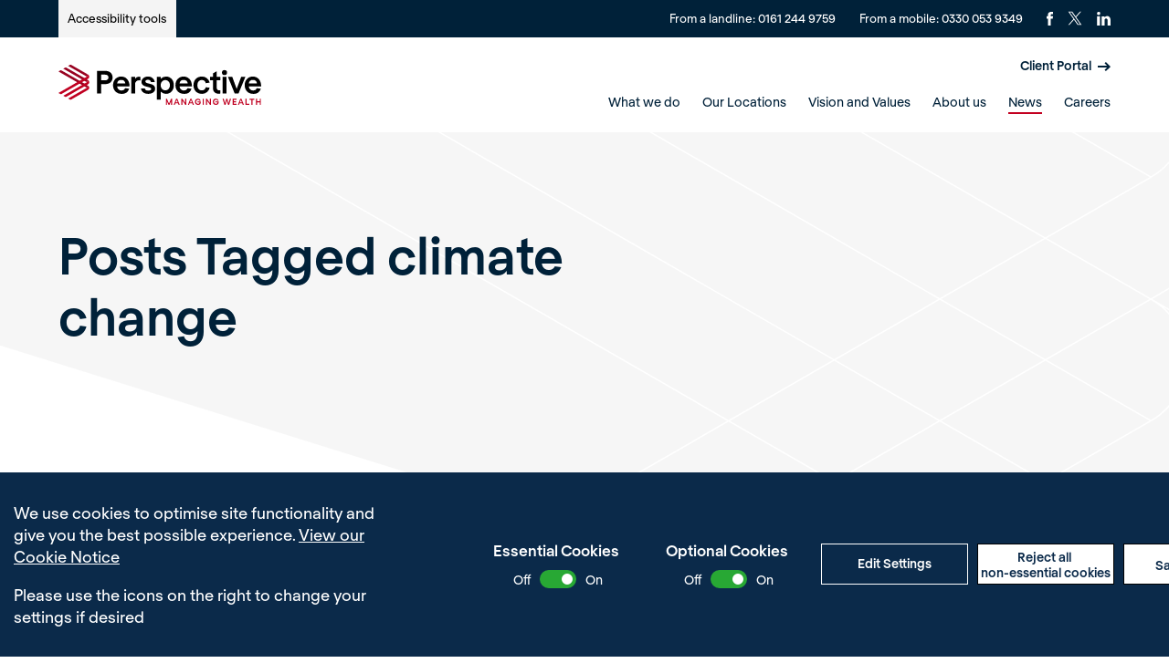

--- FILE ---
content_type: text/html; charset=UTF-8
request_url: https://www.pfgl.co.uk/news/tag/climate-change/
body_size: 24891
content:
<!doctype html>

<script src="https://www.pfgl.co.uk/wp-content/themes/perspective-by-cargo/library/js/libs/cookieconsent/cookieconsent.js"></script>
<script>
window.CookieConsent.init({modalMainTextMoreLink:null,barTimeout:500,theme:{barColor:"#0b2a4a",barTextColor:"#fff",barMainButtonColor:"#FFF",barMainButtonTextColor:"#0b2a4a",modalMainButtonColor:"#0b2a4a",modalMainButtonTextColor:"#FFF"},language:{current:"en",locale:{en:{barMainText:'<p>We use cookies to optimise site functionality and give you the best possible experience. <a href="/cookie-notice/">View our Cookie Notice</a></p><p>Please use the icons on the right to change your settings if desired</p>',barLinkSetting:"Edit Settings",barBtnAcceptAll:"Save Settings",modalMainTitle:"This site uses cookies.",modalMainText:"Some of these cookies are essential, while others help us to improve your experience by providing insights into how the site is being used. For more detailed information on the cookies we use, please check our <a href='/cookie-notice/'>Cookie Notice</a>.",modalBtnSave:"Save current settings",modalBtnAcceptAll:"Accept all cookies and close",modalAffectedSolutions:"Affected Cookies:",learnMore:"Learn More",on:"On",off:"Off"}}},categories:{necessary:{needed:!1,wanted:!0,checked:!0,language:{locale:{en:{name:"Essential Cookies",description:"The website requires these cookies to function properly."}}}},optional:{needed:!1,wanted:!1,checked:!0,language:{locale:{en:{name:"Optional Cookies",description:"Cookies used to monitor website usage."}}}}},services:{needed:{category:"necessary",type:"localcookie",search:"",cookies:[{name:"PHPSESSID",domain:".${window.location.hostname}"},{name:/^PHPSESSID/,domain:".${window.location.hostname}"}],language:{locale:{en:{name:"Website Functionality"}}}},analytics:{category:"optional",type:"script-tag",search:"google",cookies:[{name:"_gid",domain:".${window.location.hostname}"},{name:/^_ga/,domain:".${window.location.hostname}"},{name:/^_gid/,domain:".${window.location.hostname}"},{name:/^_gat/,domain:".${window.location.hostname}"}],language:{locale:{en:{name:"Google Analytics"}}}}}});
</script>

<!--[if lt IE 7]><html lang="en-GB" class="no-js lt-ie9 lt-ie8 lt-ie7"><![endif]-->
<!--[if (IE 7)&!(IEMobile)]><html lang="en-GB" class="no-js lt-ie9 lt-ie8"><![endif]-->
<!--[if (IE 8)&!(IEMobile)]><html lang="en-GB" class="no-js lt-ie9"><![endif]-->
<!--[if gt IE 8]><!-->
<html lang="en-GB" class="no-js">
<!--<![endif]-->

<head>

	<meta charset="utf-8">
	<meta http-equiv="X-UA-Compatible" content="IE=edge,chrome=1">
	<title>climate change | Perspective Financial Group Ltd</title>
	<meta name="HandheldFriendly" content="True">
	<meta name="MobileOptimized" content="320">
	<meta name="viewport" content="width=device-width, initial-scale=1.0" />

	
		<link rel="preload" href="https://use.typekit.net/bsn2nir.css" as="style">
			<link rel="apple-touch-icon" sizes="180x180" href="https://www.pfgl.co.uk/wp-content/themes/perspective-by-cargo/apple-touch-icon.png">
		<link rel="icon" type="image/png" sizes="32x32" href="https://www.pfgl.co.uk/wp-content/themes/perspective-by-cargo/favicon-32x32.png">
		<link rel="icon" type="image/png" sizes="16x16" href="https://www.pfgl.co.uk/wp-content/themes/perspective-by-cargo/favicon-16x16.png">
		<link rel="manifest" href="https://www.pfgl.co.uk/wp-content/themes/perspective-by-cargo/site.webmanifest">
		<link rel="mask-icon" href="https://www.pfgl.co.uk/wp-content/themes/perspective-by-cargo/safari-pinned-tab.svg" color="#c00021">
		<meta name="msapplication-TileColor" content="#ffffff">
		<meta name="theme-color" content="#ffffff">
	<meta name='robots' content='noindex, follow' />

	<!-- This site is optimized with the Yoast SEO plugin v25.7 - https://yoast.com/wordpress/plugins/seo/ -->
	<meta property="og:locale" content="en_GB" />
	<meta property="og:type" content="article" />
	<meta property="og:title" content="climate change | Perspective Financial Group Ltd" />
	<meta property="og:url" content="https://www.pfgl.co.uk/news/tag/climate-change/" />
	<meta property="og:site_name" content="Perspective Financial Group Ltd" />
	<meta property="og:image" content="https://www.pfgl.co.uk/wp-content/uploads/2023/05/287633726_529992105495854_7136976845746465011_n.png" />
	<meta property="og:image:width" content="960" />
	<meta property="og:image:height" content="541" />
	<meta property="og:image:type" content="image/png" />
	<meta name="twitter:card" content="summary_large_image" />
	<meta name="twitter:site" content="@perspectivefgl" />
	<script type="application/ld+json" class="yoast-schema-graph">{"@context":"https://schema.org","@graph":[{"@type":"CollectionPage","@id":"https://www.pfgl.co.uk/news/tag/climate-change/","url":"https://www.pfgl.co.uk/news/tag/climate-change/","name":"climate change | Perspective Financial Group Ltd","isPartOf":{"@id":"https://www.pfgl.co.uk/#website"},"primaryImageOfPage":{"@id":"https://www.pfgl.co.uk/news/tag/climate-change/#primaryimage"},"image":{"@id":"https://www.pfgl.co.uk/news/tag/climate-change/#primaryimage"},"thumbnailUrl":"https://www.pfgl.co.uk/wp-content/uploads/2020/09/b2bs.png","inLanguage":"en-GB"},{"@type":"ImageObject","inLanguage":"en-GB","@id":"https://www.pfgl.co.uk/news/tag/climate-change/#primaryimage","url":"https://www.pfgl.co.uk/wp-content/uploads/2020/09/b2bs.png","contentUrl":"https://www.pfgl.co.uk/wp-content/uploads/2020/09/b2bs.png","width":796,"height":310,"caption":"charity donation"},{"@type":"WebSite","@id":"https://www.pfgl.co.uk/#website","url":"https://www.pfgl.co.uk/","name":"Perspective Financial Group Ltd","description":"Independent Financial Advisers &amp; Wealth Managers","publisher":{"@id":"https://www.pfgl.co.uk/#organization"},"alternateName":"Perspective Financial Group","potentialAction":[{"@type":"SearchAction","target":{"@type":"EntryPoint","urlTemplate":"https://www.pfgl.co.uk/?s={search_term_string}"},"query-input":{"@type":"PropertyValueSpecification","valueRequired":true,"valueName":"search_term_string"}}],"inLanguage":"en-GB"},{"@type":"Organization","@id":"https://www.pfgl.co.uk/#organization","name":"Perspective Financial Group Ltd","alternateName":"Perspective Financial Group","url":"https://www.pfgl.co.uk/","logo":{"@type":"ImageObject","inLanguage":"en-GB","@id":"https://www.pfgl.co.uk/#/schema/logo/image/","url":"https://www.pfgl.co.uk/wp-content/uploads/2023/05/288195864_529993178829080_4033614355691955330_n.jpg","contentUrl":"https://www.pfgl.co.uk/wp-content/uploads/2023/05/288195864_529993178829080_4033614355691955330_n.jpg","width":1500,"height":1500,"caption":"Perspective Financial Group Ltd"},"image":{"@id":"https://www.pfgl.co.uk/#/schema/logo/image/"},"sameAs":["https://www.facebook.com/PerspectiveFGLTD/","https://x.com/perspectivefgl","https://www.linkedin.com/company/perspective-financial-group-ltd/"]}]}</script>
	<!-- / Yoast SEO plugin. -->


<link rel="alternate" type="application/rss+xml" title="Perspective Financial Group Ltd &raquo; climate change Tag Feed" href="https://www.pfgl.co.uk/news/tag/climate-change/feed/" />
<link rel='stylesheet' id='all-css-10ea5d0757e574ab727dcb6f48341d26' href='https://www.pfgl.co.uk/wp-content/boost-cache/static/45c56615ce.min.css' type='text/css' media='all' />
<style id='wp-img-auto-sizes-contain-inline-css'>
img:is([sizes=auto i],[sizes^="auto," i]){contain-intrinsic-size:3000px 1500px}
/*# sourceURL=wp-img-auto-sizes-contain-inline-css */
</style>
<style id='wp-emoji-styles-inline-css'>

	img.wp-smiley, img.emoji {
		display: inline !important;
		border: none !important;
		box-shadow: none !important;
		height: 1em !important;
		width: 1em !important;
		margin: 0 0.07em !important;
		vertical-align: -0.1em !important;
		background: none !important;
		padding: 0 !important;
	}
/*# sourceURL=wp-emoji-styles-inline-css */
</style>
<script type="text/javascript" src="https://www.pfgl.co.uk/wp-includes/js/jquery/jquery.min.js" id="jquery-core-js"></script>
<script type='text/javascript' src='https://www.pfgl.co.uk/wp-content/boost-cache/static/645ab3f676.min.js'></script>
<link rel="https://api.w.org/" href="https://www.pfgl.co.uk/wp-json/" /><link rel="alternate" title="JSON" type="application/json" href="https://www.pfgl.co.uk/wp-json/wp/v2/tags/54" />		<!-- <script>
			var gaProperty = 'UA-20034801-1'
			var disableStr = 'ga-disable-' + gaProperty;
			// Disable tracking if the opt-out cookie exists.
			if (document.cookie.indexOf(disableStr + '=true') > -1) {
				window[disableStr] = true;
			}
			// Opt-out function
			function __gaTrackerOptout() {
				document.cookie = disableStr + '=true; expires=Thu, 31 Dec 2099 23:59:59 UTC; path=/';
				window[disableStr] = true;
			}
			(function(i, s, o, g, r, a, m) {
				i['GoogleAnalyticsObject'] = r;
				i[r] = i[r] || function() {
					(i[r].q = i[r].q || []).push(arguments)
				}, i[r].l = 1 * new Date();
				a = s.createElement(o),
					m = s.getElementsByTagName(o)[0];
				a.async = 1;
				a.src = g;
				m.parentNode.insertBefore(a, m)
			})(window, document, 'script', 'https://www.google-analytics.com/analytics.js', 'ga');
			ga('create', gaProperty, 'auto');
			ga('set', 'anonymizeIp', true);
			ga('send', 'pageview');
		</script> -->

		<!-- Google Tag Manager -->
		<script>
			window.dataLayer = window.dataLayer || []
			function gtag(){dataLayer.push(arguments);}

			if(localStorage.getItem('consentMode') === null) {
				gtag('consent', 'default', {
				  'ad_storage': 'granted',
				  'ad_user_data': 'granted',
				  'ad_personalization': 'granted',
				  'analytics_storage': 'granted'
				  });
			} else {
				gtag('consent', 'default', JSON.parse(localStorage.getItem('consentMode')));
			}
			(function(w, d, s, l, i) {
				w[l] = w[l] || [];
				w[l].push({
					'gtm.start': new Date().getTime(),
					event: 'gtm.js'
				});
				var f = d.getElementsByTagName(s)[0],
					j = d.createElement(s),
					dl = l != 'dataLayer' ? '&l=' + l : '';
				j.async = true;
				j.src =
					'https://www.googletagmanager.com/gtm.js?id=' + i + dl;
				f.parentNode.insertBefore(j, f);
			})(window, document, 'script', 'dataLayer', 'GTM-MMPRTMP');
		</script>
		<!-- End Google Tag Manager -->

		<script type="text/javascript" src="https://secure.hiss3lark.com/js/173397.js"></script>
		<noscript><img alt="" src="https://secure.hiss3lark.com/173397.png" style="display:none;" /></noscript>
	<style type="text/css">@charset "UTF-8";@font-face{font-family:Regola;font-style:normal;font-weight:300;src:url(/wp-content/themes/perspective-by-cargo/library/fonts/Regola/Book/RegolaPro-Book.woff2) format("woff2"),url(/wp-content/themes/perspective-by-cargo/library/fonts/Regola/Book/RegolaPro-Book.woff) format("woff"),url(/wp-content/themes/perspective-by-cargo/library/fonts/Regola/Book/RegolaPro-Book.eot) format("eot")}@font-face{font-family:Regola;font-style:normal;font-weight:400;src:url(/wp-content/themes/perspective-by-cargo/library/fonts/Regola/Regular/RegolaPro-Regular.woff2) format("woff2"),url(/wp-content/themes/perspective-by-cargo/library/fonts/Regola/Regular/RegolaPro-Regular.woff) format("woff"),url(/wp-content/themes/perspective-by-cargo/library/fonts/Regola/Regular/RegolaPro-Regular.eot) format("eot")}@font-face{font-family:Regola;font-style:italic;font-weight:400;src:url(/wp-content/themes/perspective-by-cargo/library/fonts/Regola/RegularOblique/RegolaPro-RegularOblique.woff2) format("woff2"),url(/wp-content/themes/perspective-by-cargo/library/fonts/Regola/RegularOblique/RegolaPro-RegularOblique.woff) format("woff"),url(/wp-content/themes/perspective-by-cargo/library/fonts/RegolaRegularOblique/RegolaPro-RegularOblique.eot) format("eot")}@font-face{font-family:Regola;font-style:normal;font-weight:500;src:url(/wp-content/themes/perspective-by-cargo/library/fonts/Regola/Medium/RegolaPro-Medium.woff2) format("woff2"),url(/wp-content/themes/perspective-by-cargo/library/fonts/Regola/Medium/RegolaPro-Medium.woff) format("woff"),url(/wp-content/themes/perspective-by-cargo/library/fonts/Regola/Medium/RegolaPro-Medium.eot) format("eot")}@font-face{font-family:Regola;font-style:normal;font-weight:700;src:url(/wp-content/themes/perspective-by-cargo/library/fonts/Regola/Bold/RegolaPro-Bold.woff2) format("woff2"),url(/wp-content/themes/perspective-by-cargo/library/fonts/Regola/Bold/RegolaPro-Bold.woff) format("woff"),url(/wp-content/themes/perspective-by-cargo/library/fonts/Regola/Bold/RegolaPro-Bold.eot) format("eot")}@font-face{font-family:Regola;font-style:italic;font-weight:700;src:url(/wp-content/themes/perspective-by-cargo/library/fonts/Regola/BoldOblique/RegolaPro-BoldOblique.woff2) format("woff2"),url(/wp-content/themes/perspective-by-cargo/library/fonts/Regola/BoldOblique/RegolaPro-BoldOblique.woff) format("woff"),url(/wp-content/themes/perspective-by-cargo/library/fonts/Regola/BoldOblique/RegolaPro-BoldOblique.eot) format("eot")}body{color:#002139;font-family:Regola,Helvetica Neue,Helvetica,Arial,sans-serif;font-weight:400;line-height:1.6}.h1,.h2,.h3,.h4,.h5,h1,h2,h3,h4,h5{text-rendering:optimizelegibility;color:#002139;font-weight:700;line-height:1.2}.h1 a,.h1 a:visited,.h2 a,.h2 a:visited,.h3 a,.h3 a:visited,.h4 a,.h4 a:visited,.h5 a,.h5 a:visited,h1 a,h1 a:visited,h2 a,h2 a:visited,h3 a,h3 a:visited,h4 a,h4 a:visited,h5 a,h5 a:visited{text-decoration:none}.h1:first-child,.h2:first-child,.h3:first-child,.h4:first-child,.h5:first-child,h1:first-child,h2:first-child,h3:first-child,h4:first-child,h5:first-child{margin-top:0}.h1:last-child,.h2:last-child,.h3:last-child,.h4:last-child,.h5:last-child,h1:last-child,h2:last-child,h3:last-child,h4:last-child,h5:last-child{margin-bottom:0}[data-bg=blue-dark] .h1,[data-bg=blue-dark] .h2,[data-bg=blue-dark] .h3,[data-bg=blue-dark] .h4,[data-bg=blue-dark] .h5,[data-bg=blue-dark] h1,[data-bg=blue-dark] h2,[data-bg=blue-dark] h3,[data-bg=blue-dark] h4,[data-bg=blue-dark] h5,[data-bg=primary] .h1,[data-bg=primary] .h2,[data-bg=primary] .h3,[data-bg=primary] .h4,[data-bg=primary] .h5,[data-bg=primary] h1,[data-bg=primary] h2,[data-bg=primary] h3,[data-bg=primary] h4,[data-bg=primary] h5,[data-bg=red-dark] .h1,[data-bg=red-dark] .h2,[data-bg=red-dark] .h3,[data-bg=red-dark] .h4,[data-bg=red-dark] .h5,[data-bg=red-dark] h1,[data-bg=red-dark] h2,[data-bg=red-dark] h3,[data-bg=red-dark] h4,[data-bg=red-dark] h5,[data-bg=secondary] .h1,[data-bg=secondary] .h2,[data-bg=secondary] .h3,[data-bg=secondary] .h4,[data-bg=secondary] .h5,[data-bg=secondary] h1,[data-bg=secondary] h2,[data-bg=secondary] h3,[data-bg=secondary] h4,[data-bg=secondary] h5{color:#fff}.h1 span,.h2 span,.h3 span,.h4 span,.h5 span,h1 span,h2 span,h3 span,h4 span,h5 span{font-weight:300}.h1,h1{font-size:3.5em;margin:0}@media only screen and (max-width:43.75em){.h1,h1{font-size:2.1875em}}.h2,h2{font-size:1.875em;margin-bottom:.375em}.h3,h3{font-size:1.5em}.h4,h4{color:#c30020;font-size:1.25em;font-weight:700}.h5,h5{font-size:.846em;letter-spacing:2px;text-transform:uppercase}.strip--head{display:block;margin:0 0 3.75rem}.strip--head[data-align=centre]{text-align:center}.strip--head[data-spacing=tight]{margin:0 0 1.875em}.strip--sub-heading{font-size:1em;font-weight:700;margin:0 0 .875rem}.strip--heading{font-size:1.875em;font-weight:700;margin:0 0 1em}@media only screen and (max-width:50em){.strip--heading{font-size:1.5rem}}.strip--head .strip--heading{margin:0}[data-bg=blue-dark] .strip--heading,[data-bg=blue] .strip--heading,[data-bg=primary] .strip--heading,[data-bg=red-dark] .strip--heading,[data-bg=secondary] .strip--heading{color:#fff}p{-webkit-hyphens:none;-ms-hyphens:none;hyphens:none;word-break:keep-all}.content--intro{font-size:1.375rem;font-weight:400;line-height:1.3;margin:0 0 .25em}.content--intro p:first-child{margin-top:0}.content--intro p:last-child{margin-bottom:0}.content--intro[data-style=banner]{margin:1rem 0 2.5rem}.content--intro[data-style=banner]:last-child{margin-bottom:1rem}.page-template-page-csr .content--intro{font-weight:700}@media only screen and (min-width:62.5em){.page-template-page-csr .content--intro{font-size:2.5rem}}.content{font-size:.9375em}@media only screen and (min-width:62.5em){.page-template-page-csr .content{font-size:1.375rem}}a,a:visited{color:#002139}a:focus,a:hover,a:visited:focus,a:visited:hover{color:#c30020}.more--link,.more--link:visited{-webkit-box-align:center;-ms-flex-align:center;-webkit-box-pack:start;-ms-flex-pack:start;align-items:center;color:#002139;display:-webkit-box;display:-ms-flexbox;display:flex;font-size:.875rem;font-weight:400;justify-content:flex-start;margin:1.5rem 0 0;text-decoration:none;-webkit-transition:color .25s ease-in-out;-o-transition:color .25s ease-in-out;transition:color .25s ease-in-out}.more--link:visited[data-colour=white],.more--link[data-colour=white]{color:#fff}.more--link:visited[data-colour=white] svg,.more--link[data-colour=white] svg{fill:#fff}.more--link:visited[data-colour=whiteDark],.more--link[data-colour=whiteDark]{color:#fff}.more--link:visited[data-colour=whiteDark] svg,.more--link[data-colour=whiteDark] svg{fill:#fff}.more--link:visited[data-colour=whiteDark] span:first-child:after,.more--link[data-colour=whiteDark] span:first-child:after{background-color:#002139}.more--link:visited[data-colour=whiteDark]:focus,.more--link:visited[data-colour=whiteDark]:hover,.more--link[data-colour=whiteDark]:focus,.more--link[data-colour=whiteDark]:hover{color:#002139}.more--link:visited[data-colour=whiteDark]:focus svg,.more--link:visited[data-colour=whiteDark]:hover svg,.more--link[data-colour=whiteDark]:focus svg,.more--link[data-colour=whiteDark]:hover svg{fill:#002139}.more--link:visited[data-colour=secondary],.more--link[data-colour=secondary]{color:#c30020}.more--link:visited[data-colour=secondary] svg,.more--link[data-colour=secondary] svg{fill:#c30020}[data-bg=blue-dark] .more--link,[data-bg=blue-dark] .more--link:visited,[data-bg=red-dark] .more--link,[data-bg=red-dark] .more--link:visited{color:#fff}[data-bg=blue-dark] .more--link svg,[data-bg=blue-dark] .more--link:visited svg,[data-bg=red-dark] .more--link svg,[data-bg=red-dark] .more--link:visited svg{fill:#fff}.more--link span,.more--link:visited span{display:block;margin:0 .5em 0 0}.more--link span:first-child:after,.more--link:visited span:first-child:after{background-color:#c30020;content:"";display:block;height:2px;-webkit-transform:scaleX(0);-ms-transform:scaleX(0);transform:scaleX(0);-webkit-transform-origin:left center;-ms-transform-origin:left center;transform-origin:left center;-webkit-transition:-webkit-transform .25s ease-in-out;transition:-webkit-transform .25s ease-in-out;-o-transition:transform .25s ease-in-out;transition:transform .25s ease-in-out;transition:transform .25s ease-in-out,-webkit-transform .25s ease-in-out;width:100%}.more--link span:last-child,.more--link:visited span:last-child{margin-right:0}.more--link svg,.more--link:visited svg{fill:#002139;display:block;-webkit-transition:fill .25s ease-in-out;-o-transition:fill .25s ease-in-out;transition:fill .25s ease-in-out}.more--link:focus,.more--link:hover,.more--link:visited:focus,.more--link:visited:hover{color:#c30020}.more--link:focus span:first-child:after,.more--link:hover span:first-child:after,.more--link:visited:focus span:first-child:after,.more--link:visited:hover span:first-child:after{-webkit-transform:scale(1);-ms-transform:scale(1);transform:scale(1)}.more--link:focus svg,.more--link:hover svg,.more--link:visited:focus svg,.more--link:visited:hover svg{fill:#c30020}[data-bg=red-dark] .more--link:focus,[data-bg=red-dark] .more--link:hover,[data-bg=red-dark] .more--link:visited:focus,[data-bg=red-dark] .more--link:visited:hover{color:#fff}[data-bg=red-dark] .more--link:focus svg,[data-bg=red-dark] .more--link:hover svg,[data-bg=red-dark] .more--link:visited:focus svg,[data-bg=red-dark] .more--link:visited:hover svg{fill:#fff}.more--link.current span:first-child:after,.more--link:visited.current span:first-child:after{-webkit-transform:scale(1);-ms-transform:scale(1);transform:scale(1)}.content--skip-to,.content--skip-to:visited{height:1px;left:-999px;overflow:hidden;position:absolute;top:auto;width:1px;z-index:-999}.content--skip-to:active,.content--skip-to:focus,.content--skip-to:visited:active,.content--skip-to:visited:focus{background-color:hotpink;background-color:rgba(255,105,180,.8);color:#fff;height:auto;left:0;margin:0;padding:1.5em;text-align:center;top:0;width:100%;z-index:999}.wp-caption{background-color:#f7f7f7;border:1px solid #e6e6e6;margin:1em 0 2em;max-width:100%;padding:.5em}.wp-caption img{display:block;height:auto!important;width:100%}@media only screen and (min-width:650px){.wp-caption.alignleft{float:left;margin-right:2em;max-width:50%}.wp-caption.alignright{float:right;margin-left:2em;max-width:50%}}.wp-caption-text{color:#002139;margin:0;padding:1em 0}hr{clear:both;display:block;margin:2em 0}li{font-size:1em;margin-bottom:.5em;position:relative}ul{padding-left:1.5em}.content ul{list-style:none;padding:0}.content ul li{margin:0 0 1em;padding-left:1.25em;position:relative}.content ul li:before{content:"»";left:0;position:absolute;top:0}dl{display:block;padding:1em 2em}dl dt{font-size:1.2em;font-weight:700;margin:0 0 .6em}dl dd{margin-bottom:1em}dl dd:last-child{margin-bottom:0}blockquote{color:#980321;font-family:petersburg-web,Georgia,Cambria,Times New Roman,Times,serif;font-size:1.25rem;font-style:italic;line-height:1.4;margin:2em 0;padding:0 1em}blockquote:first-child{margin-top:0}blockquote:last-child{margin-bottom:0}blockquote:before{background-image:url(/wp-content/themes/perspective-by-cargo/library/images/svgs/icon-quote-opening.svg);background-position:50%;background-repeat:no-repeat;content:"";display:block;height:18px;margin:0 0 1rem;width:18px}blockquote p:first-child{margin-top:0}blockquote p:last-child{margin-bottom:0}blockquote footer{-webkit-box-align:center;-ms-flex-align:center;align-items:center;color:#002139;display:-webkit-box;display:-ms-flexbox;display:flex;font-family:Regola,Helvetica Neue,Helvetica,Arial,sans-serif;font-size:1rem;font-style:normal;font-weight:700}blockquote footer span{display:block;font-weight:400}@media only screen and (max-width:37.5em){blockquote{font-size:.9375em}blockquote footer{font-size:.875rem}}blockquote .quote--footer-hs{-webkit-box-flex:0;-ms-flex-positive:0;-ms-flex-negative:0;border-radius:100%;display:block;flex-grow:0;flex-shrink:0;height:2.8125rem;margin:0 .75rem 0 0;overflow:hidden;width:2.8125rem}blockquote .quote--footer-hs img{display:block;height:100%;-o-object-fit:cover;object-fit:cover;width:100%}blockquote .quote--footer-text{-webkit-box-flex:1;-ms-flex-positive:1;-ms-flex-negative:1;display:block;flex-grow:1;flex-shrink:1}pre{padding:.4em 1em}code,pre{background-color:#333}code{color:#fff;font-size:.9em;padding:.4em}.screen-reader-text{display:block;overflow:hidden;text-indent:100%;white-space:nowrap}.hide-text{display:none}.wrap{margin:0 auto;padding:0 5%;position:relative;width:100%}@media only screen and (min-width:87.5em){.wrap{max-width:80em;padding-left:0;padding-right:0}}.wrap--inner{margin:0 auto;max-width:66.5em}.button-wrap a,.button-wrap a:visited,button{-webkit-box-align:center;-ms-flex-align:center;-webkit-box-pack:center;-ms-flex-pack:center;align-items:center;background-color:#002139;border:0;color:#fff;cursor:pointer;display:-webkit-box;display:-ms-flexbox;display:flex;font-family:Regola,Helvetica Neue,Helvetica,Arial,sans-serif;font-size:.875em;font-weight:400;justify-content:center;margin:1.5625em 0 0;min-width:9.375rem;padding:.6rem 1.25rem;position:relative;text-align:center;text-decoration:none;-webkit-transition:background-color .25s ease-in-out,color .25s ease-in-out;-o-transition:background-color .25s ease-in-out,color .25s ease-in-out;transition:background-color .25s ease-in-out,color .25s ease-in-out}.button-wrap a:focus,.button-wrap a:hover,button:focus,button:hover{background-color:#143c6b;color:#fff;text-decoration:none}.button-wrap a[data-width=full],button[data-width=full]{width:100%}.button-wrap a[data-colour=secondary],button[data-colour=secondary]{background-color:#c30020;color:#fff!important}.button-wrap a[data-colour=secondary]:focus,.button-wrap a[data-colour=secondary]:hover,button[data-colour=secondary]:focus,button[data-colour=secondary]:hover{background-color:#980321;color:#fff!important}.button-wrap a[data-colour=white],button[data-colour=white]{background-color:#fff;color:#980321}.button-wrap a[data-colour=white]:focus,.button-wrap a[data-colour=white]:hover,button[data-colour=white]:focus,button[data-colour=white]:hover{background-color:#002139;color:#fff}.button-wrap a[data-style=outline],button[data-style=outline]{background-color:#fff;border:2px solid #002139;color:#002139}.button-wrap a[data-style=outline]:focus,.button-wrap a[data-style=outline]:hover,button[data-style=outline]:focus,button[data-style=outline]:hover{background-color:#002139;color:#fff}.button-wrap a[data-style=outline][data-colour=secondary],button[data-style=outline][data-colour=secondary]{border-color:#c30020;color:#c30020}.button-wrap a[data-style=outline][data-colour=secondary]:focus,.button-wrap a[data-style=outline][data-colour=secondary]:hover,button[data-style=outline][data-colour=secondary]:focus,button[data-style=outline][data-colour=secondary]:hover{background-color:#c30020;color:#fff}.button-wrap{-webkit-box-pack:start;-ms-flex-pack:start;display:-webkit-box;display:-ms-flexbox;display:flex;justify-content:flex-start;margin:0}.button-wrap[data-style=centre]{-webkit-box-pack:center;-ms-flex-pack:center;justify-content:center}.button-wrap.meeting-button a{width:100%}button{border-width:0}.buttons-inline{-webkit-box-pack:center;-ms-flex-pack:center;display:-webkit-box;display:-ms-flexbox;display:flex;justify-content:center}@media only screen and (min-width:36.25em){.buttons-inline{-ms-flex-wrap:wrap;flex-wrap:wrap}}.buttons-inline .button-wrap{margin-left:1em;margin-right:1em}.buttons-inline .button-wrap:first-child{margin-left:0}.buttons-inline .button-wrap:last-child{margin-right:0}.buttons-inline .button-wrap a,.buttons-inline .button-wrap a:visited{margin:0}.pre-mast{background-color:#002139;display:block;padding:0;position:relative;z-index:21}.pre-mast .wrap{-webkit-box-align:center;-ms-flex-align:center;-webkit-box-pack:start;-ms-flex-pack:start;align-items:center;display:-webkit-box;display:-ms-flexbox;display:flex;justify-content:flex-start}.pre-mast .nav--social{display:none}.pre-mast .more--link{font-size:.875em;font-weight:700;margin:0 0 0 auto}.pre-mast--text{color:#fff;display:block;font-size:.8125em;font-weight:400;margin:0}.pre-mast--text.landline,.pre-mast--text.mobile span{display:none}.pre-mast--text a,.pre-mast--text a:visited{color:#fff;text-decoration:none}.pre-mast--text a:focus,.pre-mast--text a:hover,.pre-mast--text a:visited:focus,.pre-mast--text a:visited:hover{color:#fff;text-decoration:underline}.pre-mast--text.accessibility{background-color:#f4f4f4;margin-right:auto;padding:.8em .4em}.pre-mast--text.accessibility a,.pre-mast--text.accessibility a:visited{color:#000}.pre-mast--text.accessibility a:focus,.pre-mast--text.accessibility a:hover,.pre-mast--text.accessibility a:visited:focus,.pre-mast--text.accessibility a:visited:hover{color:#000;text-decoration:underline}.mast{background-color:#fff;display:block;padding:1.25em 0;position:sticky;top:0;z-index:20}.mast>.wrap{-webkit-box-align:center;-ms-flex-align:center;-webkit-box-pack:justify;-ms-flex-pack:justify;align-items:center;display:-webkit-box;display:-ms-flexbox;display:flex;justify-content:space-between}.logo{margin:0 3em 0 0;position:relative;z-index:2}.logo,.logo svg{display:block}.nav--toggle,.nav--toggle:visited{-webkit-box-align:center;-ms-flex-align:center;-webkit-box-pack:start;-ms-flex-pack:start;align-items:center;color:#002139;display:-webkit-box;display:-ms-flexbox;display:flex;justify-content:flex-start;margin:0 0 0 auto;position:relative;text-decoration:none;z-index:2}.nav--toggle.active .nav--toggle--icon>span:first-child,.nav--toggle:visited.active .nav--toggle--icon>span:first-child{-webkit-transform:rotate(-45deg) translateY(-4px) translateX(0);-ms-transform:rotate(-45deg) translateY(-4px) translateX(0);transform:rotate(-45deg) translateY(-4px) translateX(0)}.nav--toggle.active .nav--toggle--icon>span:nth-child(2),.nav--toggle:visited.active .nav--toggle--icon>span:nth-child(2){opacity:0}.nav--toggle.active .nav--toggle--icon>span:nth-child(3),.nav--toggle:visited.active .nav--toggle--icon>span:nth-child(3){-webkit-transform:rotate(45deg) translateY(4px) translateX(0);-ms-transform:rotate(45deg) translateY(4px) translateX(0);transform:rotate(45deg) translateY(4px) translateX(0)}.nav--toggle--text{display:block;font-size:.875em;margin-right:.5em}.nav--toggle--icon{-webkit-box-orient:vertical;-webkit-box-direction:normal;-webkit-box-pack:justify;-ms-flex-pack:justify;display:-webkit-box;display:-ms-flexbox;display:flex;-ms-flex-direction:column;flex-direction:column;height:12px;justify-content:space-between;position:relative;width:22px}.nav--toggle--icon>span{background-color:#002139;display:block;height:2px;margin:0;opacity:1;position:relative;-webkit-transition:opacity .25s ease-in-out,-webkit-transform .25s ease-in-out;transition:opacity .25s ease-in-out,-webkit-transform .25s ease-in-out;-o-transition:opacity .25s ease-in-out,transform .25s ease-in-out;transition:opacity .25s ease-in-out,transform .25s ease-in-out;transition:opacity .25s ease-in-out,transform .25s ease-in-out,-webkit-transform .25s ease-in-out;width:100%}.nav--toggle--icon>span:first-child{margin-top:0}.nav--toggle--icon>span:first-child,.nav--toggle--icon>span:nth-child(3){-webkit-transform-origin:right center;-ms-transform-origin:right center;transform-origin:right center}.nav--toggle--icon>span:nth-child(3){margin-bottom:0}.mast-sub{border:1px solid #e4e4e4;border-width:1px 0;margin:1.25em 0 -1.25em}.mast-sub>.wrap{-webkit-box-align:center;-ms-flex-align:center;-webkit-box-pack:start;-ms-flex-pack:start;align-items:center;display:-webkit-box;display:-ms-flexbox;display:flex;justify-content:flex-start}.mast-sub--heading{-ms-flex-negative:0;flex-shrink:0;font-size:.875em;font-weight:700;margin:0}.mast-sub--heading a,.mast-sub--heading a:visited{color:#002139;text-decoration:none;-webkit-transition:color .25s ease-in-out;-o-transition:color .25s ease-in-out;transition:color .25s ease-in-out}.mast-sub--heading a:focus,.mast-sub--heading a:hover,.mast-sub--heading a:visited:focus,.mast-sub--heading a:visited:hover{color:#c30020}.mast-sub--nav{-webkit-box-flex:1;-ms-flex-positive:1;-ms-flex-negative:1;display:block;flex-grow:1;flex-shrink:1;margin:0 0 0 2em;overflow:hidden;padding:0;position:relative;-webkit-transition:padding .25s ease-in-out;-o-transition:padding .25s ease-in-out;transition:padding .25s ease-in-out}.mast-sub--nav:after,.mast-sub--nav:before{-webkit-box-pack:center;-ms-flex-pack:center;background-color:#fff;background-repeat:no-repeat;border:1px solid #f4f4f4;content:"";display:-webkit-box;display:-ms-flexbox;display:flex;height:100%;justify-content:center;opacity:0;position:absolute;top:50%;-webkit-transition:opacity .25s ease-in-out,-webkit-transform .25s ease-in-out;transition:opacity .25s ease-in-out,-webkit-transform .25s ease-in-out;-o-transition:opacity .25s ease-in-out,transform .25s ease-in-out;transition:opacity .25s ease-in-out,transform .25s ease-in-out;transition:opacity .25s ease-in-out,transform .25s ease-in-out,-webkit-transform .25s ease-in-out;width:24px;z-index:1}.mast-sub--nav:before{background-image:url(/wp-content/themes/perspective-by-cargo/library/images/svgs/icon-arrow-left.svg);background-position:0;border-width:0 1px 0 0;left:0;-webkit-transform:translateX(-.75rem) translateY(-50%);-ms-transform:translateX(-.75rem) translateY(-50%);transform:translateX(-.75rem) translateY(-50%)}.mast-sub--nav:after{background-image:url(/wp-content/themes/perspective-by-cargo/library/images/svgs/icon-arrow-right.svg);background-position:100%;border-width:0 0 0 1px;right:0;-webkit-transform:translateX(.75rem) translateY(-50%);-ms-transform:translateX(.75rem) translateY(-50%);transform:translateX(.75rem) translateY(-50%)}.mast-sub--nav.overflow:before{opacity:0;-webkit-transform:translateX(-.75rem) translateY(-50%);-ms-transform:translateX(-.75rem) translateY(-50%);transform:translateX(-.75rem) translateY(-50%)}.mast-sub--nav.overflow:after,.mast-sub--nav.overflowEnd:before{opacity:1;-webkit-transform:translateX(0) translateY(-50%);-ms-transform:translateX(0) translateY(-50%);transform:translateX(0) translateY(-50%)}.mast-sub--nav.overflowEnd:after{opacity:0;-webkit-transform:translateX(.75rem) translateY(-50%);-ms-transform:translateX(.75rem) translateY(-50%);transform:translateX(.75rem) translateY(-50%)}.mast-sub--nav ul{-webkit-box-pack:start;-ms-flex-pack:start;-webkit-overflow-scrolling:touch;-ms-overflow-style:-ms-autohiding-scrollbar;display:-webkit-box;display:-ms-flexbox;display:flex;-ms-flex-wrap:nowrap;flex-wrap:nowrap;justify-content:flex-start;list-style:none;margin:0;overflow-x:auto;padding:0;white-space:nowrap}.mast-sub--nav ul::-webkit-scrollbar{display:none}.mast-sub--nav ul li{-ms-flex-negative:0;flex-shrink:0;margin:0 2em 0 0}.mast-sub--nav ul li a,.mast-sub--nav ul li a:visited{color:#002139;display:block;font-size:.875em;font-weight:400;padding:1.4em 0;position:relative;text-decoration:none}.mast-sub--nav ul li a:after,.mast-sub--nav ul li a:visited:after{background-color:#c30020;bottom:0;content:"";display:block;height:2px;left:0;position:absolute;-webkit-transform:scaleX(0);-ms-transform:scaleX(0);transform:scaleX(0);-webkit-transform-origin:left center;-ms-transform-origin:left center;transform-origin:left center;-webkit-transition:-webkit-transform .25s ease-in-out;transition:-webkit-transform .25s ease-in-out;-o-transition:transform .25s ease-in-out;transition:transform .25s ease-in-out;transition:transform .25s ease-in-out,-webkit-transform .25s ease-in-out;width:100%}.mast-sub--nav ul li a:focus:after,.mast-sub--nav ul li a:hover:after,.mast-sub--nav ul li a:visited:focus:after,.mast-sub--nav ul li a:visited:hover:after,.mast-sub--nav ul li.current_page_item a:after,.mast-sub--nav ul li.current_page_item a:visited:after,.post-type-archive-cpt_meet_the_team .mast-sub--nav ul li.page-item-15 a:after,.post-type-archive-cpt_meet_the_team .mast-sub--nav ul li.page-item-15 a:visited:after,.post-type-archive-cpt_vacancies .mast-sub--nav ul li.page-item-18 a:after,.post-type-archive-cpt_vacancies .mast-sub--nav ul li.page-item-18 a:visited:after,.single-cpt_meet_the_team .mast-sub--nav ul li.page-item-15 a:after,.single-cpt_meet_the_team .mast-sub--nav ul li.page-item-15 a:visited:after,.single-cpt_vacancies .mast-sub--nav ul li.page-item-18 a:after,.single-cpt_vacancies .mast-sub--nav ul li.page-item-18 a:visited:after{-webkit-transform:scale(1);-ms-transform:scale(1);transform:scale(1)}.mast-sub--nav ul li .button-wrap{-webkit-box-align:center;-ms-flex-align:center;align-items:center;height:100%}.mast-sub--nav ul li .button-wrap a,.mast-sub--nav ul li .button-wrap a:visited{color:#fff;margin:0;padding:.5em 0}.mast-sub--nav ul li .button-wrap a:after,.mast-sub--nav ul li .button-wrap a:visited:after{display:none}.mast-sub--nav ul li.button{margin:0 0 0 auto}@media only screen and (min-width:43.75em){.pre-mast--text{margin:0 2em 0 0}}@media only screen and (min-width:56.25em){.pre-mast .wrap{-webkit-box-pack:end;-ms-flex-pack:end;justify-content:flex-end}.pre-mast .nav--social{display:block;margin:0}.pre-mast .more--link{display:none}.pre-mast--text{margin:0 2em 0 0}.pre-mast--text.landline{display:block}.pre-mast--text.accessibility{padding:.8em}.pre-mast--text.mobile span{display:inline-block}}@media only screen and (min-width:68.75em){.nav--toggle,.nav--toggle:visited{display:none}}</style>
<link rel="stylesheet" href="https://use.typekit.net/bsn2nir.css">

<style id='global-styles-inline-css'>
:root{--wp--preset--aspect-ratio--square: 1;--wp--preset--aspect-ratio--4-3: 4/3;--wp--preset--aspect-ratio--3-4: 3/4;--wp--preset--aspect-ratio--3-2: 3/2;--wp--preset--aspect-ratio--2-3: 2/3;--wp--preset--aspect-ratio--16-9: 16/9;--wp--preset--aspect-ratio--9-16: 9/16;--wp--preset--color--black: #000000;--wp--preset--color--cyan-bluish-gray: #abb8c3;--wp--preset--color--white: #ffffff;--wp--preset--color--pale-pink: #f78da7;--wp--preset--color--vivid-red: #cf2e2e;--wp--preset--color--luminous-vivid-orange: #ff6900;--wp--preset--color--luminous-vivid-amber: #fcb900;--wp--preset--color--light-green-cyan: #7bdcb5;--wp--preset--color--vivid-green-cyan: #00d084;--wp--preset--color--pale-cyan-blue: #8ed1fc;--wp--preset--color--vivid-cyan-blue: #0693e3;--wp--preset--color--vivid-purple: #9b51e0;--wp--preset--gradient--vivid-cyan-blue-to-vivid-purple: linear-gradient(135deg,rgb(6,147,227) 0%,rgb(155,81,224) 100%);--wp--preset--gradient--light-green-cyan-to-vivid-green-cyan: linear-gradient(135deg,rgb(122,220,180) 0%,rgb(0,208,130) 100%);--wp--preset--gradient--luminous-vivid-amber-to-luminous-vivid-orange: linear-gradient(135deg,rgb(252,185,0) 0%,rgb(255,105,0) 100%);--wp--preset--gradient--luminous-vivid-orange-to-vivid-red: linear-gradient(135deg,rgb(255,105,0) 0%,rgb(207,46,46) 100%);--wp--preset--gradient--very-light-gray-to-cyan-bluish-gray: linear-gradient(135deg,rgb(238,238,238) 0%,rgb(169,184,195) 100%);--wp--preset--gradient--cool-to-warm-spectrum: linear-gradient(135deg,rgb(74,234,220) 0%,rgb(151,120,209) 20%,rgb(207,42,186) 40%,rgb(238,44,130) 60%,rgb(251,105,98) 80%,rgb(254,248,76) 100%);--wp--preset--gradient--blush-light-purple: linear-gradient(135deg,rgb(255,206,236) 0%,rgb(152,150,240) 100%);--wp--preset--gradient--blush-bordeaux: linear-gradient(135deg,rgb(254,205,165) 0%,rgb(254,45,45) 50%,rgb(107,0,62) 100%);--wp--preset--gradient--luminous-dusk: linear-gradient(135deg,rgb(255,203,112) 0%,rgb(199,81,192) 50%,rgb(65,88,208) 100%);--wp--preset--gradient--pale-ocean: linear-gradient(135deg,rgb(255,245,203) 0%,rgb(182,227,212) 50%,rgb(51,167,181) 100%);--wp--preset--gradient--electric-grass: linear-gradient(135deg,rgb(202,248,128) 0%,rgb(113,206,126) 100%);--wp--preset--gradient--midnight: linear-gradient(135deg,rgb(2,3,129) 0%,rgb(40,116,252) 100%);--wp--preset--font-size--small: 13px;--wp--preset--font-size--medium: 20px;--wp--preset--font-size--large: 36px;--wp--preset--font-size--x-large: 42px;--wp--preset--spacing--20: 0.44rem;--wp--preset--spacing--30: 0.67rem;--wp--preset--spacing--40: 1rem;--wp--preset--spacing--50: 1.5rem;--wp--preset--spacing--60: 2.25rem;--wp--preset--spacing--70: 3.38rem;--wp--preset--spacing--80: 5.06rem;--wp--preset--shadow--natural: 6px 6px 9px rgba(0, 0, 0, 0.2);--wp--preset--shadow--deep: 12px 12px 50px rgba(0, 0, 0, 0.4);--wp--preset--shadow--sharp: 6px 6px 0px rgba(0, 0, 0, 0.2);--wp--preset--shadow--outlined: 6px 6px 0px -3px rgb(255, 255, 255), 6px 6px rgb(0, 0, 0);--wp--preset--shadow--crisp: 6px 6px 0px rgb(0, 0, 0);}:where(.is-layout-flex){gap: 0.5em;}:where(.is-layout-grid){gap: 0.5em;}body .is-layout-flex{display: flex;}.is-layout-flex{flex-wrap: wrap;align-items: center;}.is-layout-flex > :is(*, div){margin: 0;}body .is-layout-grid{display: grid;}.is-layout-grid > :is(*, div){margin: 0;}:where(.wp-block-columns.is-layout-flex){gap: 2em;}:where(.wp-block-columns.is-layout-grid){gap: 2em;}:where(.wp-block-post-template.is-layout-flex){gap: 1.25em;}:where(.wp-block-post-template.is-layout-grid){gap: 1.25em;}.has-black-color{color: var(--wp--preset--color--black) !important;}.has-cyan-bluish-gray-color{color: var(--wp--preset--color--cyan-bluish-gray) !important;}.has-white-color{color: var(--wp--preset--color--white) !important;}.has-pale-pink-color{color: var(--wp--preset--color--pale-pink) !important;}.has-vivid-red-color{color: var(--wp--preset--color--vivid-red) !important;}.has-luminous-vivid-orange-color{color: var(--wp--preset--color--luminous-vivid-orange) !important;}.has-luminous-vivid-amber-color{color: var(--wp--preset--color--luminous-vivid-amber) !important;}.has-light-green-cyan-color{color: var(--wp--preset--color--light-green-cyan) !important;}.has-vivid-green-cyan-color{color: var(--wp--preset--color--vivid-green-cyan) !important;}.has-pale-cyan-blue-color{color: var(--wp--preset--color--pale-cyan-blue) !important;}.has-vivid-cyan-blue-color{color: var(--wp--preset--color--vivid-cyan-blue) !important;}.has-vivid-purple-color{color: var(--wp--preset--color--vivid-purple) !important;}.has-black-background-color{background-color: var(--wp--preset--color--black) !important;}.has-cyan-bluish-gray-background-color{background-color: var(--wp--preset--color--cyan-bluish-gray) !important;}.has-white-background-color{background-color: var(--wp--preset--color--white) !important;}.has-pale-pink-background-color{background-color: var(--wp--preset--color--pale-pink) !important;}.has-vivid-red-background-color{background-color: var(--wp--preset--color--vivid-red) !important;}.has-luminous-vivid-orange-background-color{background-color: var(--wp--preset--color--luminous-vivid-orange) !important;}.has-luminous-vivid-amber-background-color{background-color: var(--wp--preset--color--luminous-vivid-amber) !important;}.has-light-green-cyan-background-color{background-color: var(--wp--preset--color--light-green-cyan) !important;}.has-vivid-green-cyan-background-color{background-color: var(--wp--preset--color--vivid-green-cyan) !important;}.has-pale-cyan-blue-background-color{background-color: var(--wp--preset--color--pale-cyan-blue) !important;}.has-vivid-cyan-blue-background-color{background-color: var(--wp--preset--color--vivid-cyan-blue) !important;}.has-vivid-purple-background-color{background-color: var(--wp--preset--color--vivid-purple) !important;}.has-black-border-color{border-color: var(--wp--preset--color--black) !important;}.has-cyan-bluish-gray-border-color{border-color: var(--wp--preset--color--cyan-bluish-gray) !important;}.has-white-border-color{border-color: var(--wp--preset--color--white) !important;}.has-pale-pink-border-color{border-color: var(--wp--preset--color--pale-pink) !important;}.has-vivid-red-border-color{border-color: var(--wp--preset--color--vivid-red) !important;}.has-luminous-vivid-orange-border-color{border-color: var(--wp--preset--color--luminous-vivid-orange) !important;}.has-luminous-vivid-amber-border-color{border-color: var(--wp--preset--color--luminous-vivid-amber) !important;}.has-light-green-cyan-border-color{border-color: var(--wp--preset--color--light-green-cyan) !important;}.has-vivid-green-cyan-border-color{border-color: var(--wp--preset--color--vivid-green-cyan) !important;}.has-pale-cyan-blue-border-color{border-color: var(--wp--preset--color--pale-cyan-blue) !important;}.has-vivid-cyan-blue-border-color{border-color: var(--wp--preset--color--vivid-cyan-blue) !important;}.has-vivid-purple-border-color{border-color: var(--wp--preset--color--vivid-purple) !important;}.has-vivid-cyan-blue-to-vivid-purple-gradient-background{background: var(--wp--preset--gradient--vivid-cyan-blue-to-vivid-purple) !important;}.has-light-green-cyan-to-vivid-green-cyan-gradient-background{background: var(--wp--preset--gradient--light-green-cyan-to-vivid-green-cyan) !important;}.has-luminous-vivid-amber-to-luminous-vivid-orange-gradient-background{background: var(--wp--preset--gradient--luminous-vivid-amber-to-luminous-vivid-orange) !important;}.has-luminous-vivid-orange-to-vivid-red-gradient-background{background: var(--wp--preset--gradient--luminous-vivid-orange-to-vivid-red) !important;}.has-very-light-gray-to-cyan-bluish-gray-gradient-background{background: var(--wp--preset--gradient--very-light-gray-to-cyan-bluish-gray) !important;}.has-cool-to-warm-spectrum-gradient-background{background: var(--wp--preset--gradient--cool-to-warm-spectrum) !important;}.has-blush-light-purple-gradient-background{background: var(--wp--preset--gradient--blush-light-purple) !important;}.has-blush-bordeaux-gradient-background{background: var(--wp--preset--gradient--blush-bordeaux) !important;}.has-luminous-dusk-gradient-background{background: var(--wp--preset--gradient--luminous-dusk) !important;}.has-pale-ocean-gradient-background{background: var(--wp--preset--gradient--pale-ocean) !important;}.has-electric-grass-gradient-background{background: var(--wp--preset--gradient--electric-grass) !important;}.has-midnight-gradient-background{background: var(--wp--preset--gradient--midnight) !important;}.has-small-font-size{font-size: var(--wp--preset--font-size--small) !important;}.has-medium-font-size{font-size: var(--wp--preset--font-size--medium) !important;}.has-large-font-size{font-size: var(--wp--preset--font-size--large) !important;}.has-x-large-font-size{font-size: var(--wp--preset--font-size--x-large) !important;}
/*# sourceURL=global-styles-inline-css */
</style>
</head>

<body class="archive tag tag-climate-change tag-54 wp-theme-perspective-by-cargo">

			<!-- Google Tag Manager (noscript) -->
		<noscript><iframe src="https://www.googletagmanager.com/ns.html?id=GTM-MMPRTMP" height="0" width="0" style="display:none;visibility:hidden"></iframe></noscript>
		<!-- End Google Tag Manager (noscript) -->
	

	<a class="content--skip-to" href="#contentScroll" title="Skip down the page to the main content">Skip to content</a>

	
	<div class="site-wrap">


		<section class="pre-mast">
			<div class="wrap">

				<p class="pre-mast--text accessibility"><a href="#reciteme" title="Accessibility">Accessibility <span>tools</span></a></p>

									<p class="pre-mast--text landline">From a landline: 0161 244 9759</p>
									<p class="pre-mast--text mobile"><span>From a mobile:</span> 0330 053 9349</p>
								<a class="more--link" data-colour="white" href="https://www.pfgl.co.uk/client-portal-logins/" title="Visit our Client Portal"><span>Client Portal</span> <span><svg id="Layer_1" data-name="Layer 1" xmlns="http://www.w3.org/2000/svg" width="13.96387" height="10.13916" viewBox="0 0 13.96387 10.13916">
  <polygon points="8.831 0 7.417 1.414 10.072 4.069 0 4.069 0 6.07 10.199 6.07 7.545 8.725 8.959 10.139 13.964 5.133 8.831 0" />
</svg>
</span></a>
					<nav class="nav--social">
		<ul class="nav--social--links">
							<li><a class="social-fb" href="https://www.facebook.com/PerspectiveFGLTD" target="_blank" title="Like Perspective Financial Group Ltd on Facebook"><span class="social-icon"><svg xmlns="http://www.w3.org/2000/svg" width="6.97" height="15" viewBox="0 0 6.97 15"><path d="M6.97 4.857H4.597V3.3c0-.584.387-.721.66-.721h1.675V.009L4.625 0C2.063 0 1.48 1.917 1.48 3.144v1.713H0v2.648h1.48V15h3.116V7.505h2.102l.272-2.648z"/></svg></span> <span class="social-name">Facebook</span></a></li>
							<li><a class="social-tw" href="https://x.com/perspectivefgl" target="_blank" title="Follow Perspective Financial Group Ltd on Twitter"><span class="social-icon"><?xml version="1.0" ?><svg xmlns="http://www.w3.org/2000/svg" xmlns:xlink="http://www.w3.org/1999/xlink" version="1.1" id="Layer_1" width="16px" height="16px" viewBox="0 0 24 24" style="enable-background:new 0 0 24 24;" xml:space="preserve"><path d="M14.095479,10.316482L22.286354,1h-1.940718l-7.115352,8.087682L7.551414,1H1l8.589488,12.231093L1,23h1.940717  l7.509372-8.542861L16.448587,23H23L14.095479,10.316482z M11.436522,13.338465l-0.871624-1.218704l-6.924311-9.68815h2.981339  l5.58978,7.82155l0.867949,1.218704l7.26506,10.166271h-2.981339L11.436522,13.338465z"/></svg></span> <span class="social-name">Twitter</span></a></li>
							<li><a class="social-li" href="https://www.linkedin.com/company/perspective-financial-group-ltd/" target="_blank" title="Connect with Perspective Financial Group Ltd on LinkedIn"><span class="social-icon"><svg id="Layer_1" data-name="Layer 1" xmlns="http://www.w3.org/2000/svg" width="15" height="14.34" viewBox="0 0 15 14.34">
  <path d="M.19,4.67H3.4v9.67H.19Z"/>
  <path d="M1.8,3.34h0A1.67,1.67,0,1,1,1.82,0a1.68,1.68,0,1,1,0,3.34"/>
  <path d="M15,14.34H11.78V9.16c0-1.3-.46-2.19-1.63-2.19A1.77,1.77,0,0,0,8.51,8.15a2.13,2.13,0,0,0-.11.79v5.4H5.18s.05-8.77,0-9.67H8.4V6a3.19,3.19,0,0,1,2.9-1.6c2.11,0,3.7,1.38,3.7,4.35v5.55Z"/>
</svg>
</span> <span class="social-name">LinkedIn</span></a></li>
					</ul>
	</nav>

			</div>
		</section>

		
			<section class="mast">
				<div class="wrap">

											<a class="logo" href="https://www.pfgl.co.uk/" title="Return to the Perspective Financial Group Ltd homepage">
							<svg xmlns="http://www.w3.org/2000/svg" width="221.98599" height="44.15787" viewBox="0 0 221.98599 44.15787">
	<g class="logoMark">
		<path id="Path_164" data-name="Path 164" d="M12.374.24a1.767,1.767,0,0,1,1.769,0l16.952,9.786h0a1.765,1.765,0,0,1,0,3.058L10.607,1.26Z" transform="translate(0.00101 -0.00269)" fill="#980321"/>
		<path id="Path_165" data-name="Path 165" d="M1.768,6.361a1.76894,1.76894,0,0,1,1.767,0L31.099,22.274a.12179.12179,0,0,1,.031.022,1.765,1.765,0,0,1-.031,3.041L-.001,7.381Z" transform="translate(0.00101 -0.00269)" fill="#980321"/>
		<path id="Path_166" data-name="Path 166" d="M7.071,3.298a1.768,1.768,0,0,1,1.767,0l22.256,12.85h0a.152.152,0,0,1,.031.022,1.765,1.765,0,0,1-.031,3.04L5.294,4.317Z" transform="translate(0.00101 -0.00269)" fill="#980321"/>
		<path id="Path_167" data-name="Path 167" d="M31.099,10.028l1.325.764a2.651,2.651,0,0,1,1.327,2.3h0a2.651,2.651,0,0,1-1.326,2.3L3.535,32.073a1.769,1.769,0,0,1-1.767,0L0,31.053,31.1,13.097h0a1.765,1.765,0,0,0,0-3.058Z" transform="translate(0.00101 -0.00269)" fill="#c00021"/>
		<path id="Path_168" data-name="Path 168" d="M31.13,16.171l1.294.746a2.651,2.651,0,0,1,1.327,2.3h0a2.651,2.651,0,0,1-1.326,2.3L8.838,35.135a1.768,1.768,0,0,1-1.767,0l-1.768-1.02,25.8-14.9a1.765,1.765,0,0,0,.031-3.041Z" transform="translate(0.00101 -0.00269)" fill="#c00021"/>
		<path id="Path_169" data-name="Path 169" d="M31.13,22.296l1.294.746a2.652,2.652,0,0,1,1.327,2.3h0a2.651,2.651,0,0,1-1.326,2.3L14.14,38.19a1.768,1.768,0,0,1-1.769,0l-1.767-1.023,20.493-11.83a1.765,1.765,0,0,0,.031-3.04Z" transform="translate(0.00101 -0.00269)" fill="#c00021"/>
	</g>
	<g class="logoStrap">
		<path id="Path_181" data-name="Path 181" d="M118.781,37.475l2.243,5.127h.019l2.243-5.127h1.145v6.593h-1.154V40.213h-.019l-1.7,3.855h-1.044l-1.7-3.855h-.019v3.855h-1.153V37.475Z" transform="translate(0.00101 -0.00269)" fill="#c00021"/>
		<path id="Path_182" data-name="Path 182" d="M130.966,42.511H127.99l-.6,1.557H126.2l2.683-6.593h1.227l2.683,6.593h-1.237Zm-.412-1.1-1.044-2.793h-.018l-1.081,2.793Z" transform="translate(0.00101 -0.00269)" fill="#c00021"/>
		<path id="Path_183" data-name="Path 183" d="M139.992,44.068h-1.107l-3.159-4.615h-.018v4.615h-1.154V37.475h1.108l3.155,4.617h.018V37.477h1.154Z" transform="translate(0.00101 -0.00269)" fill="#c00021"/>
		<path id="Path_184" data-name="Path 184" d="M146.527,42.511h-2.976l-.6,1.557H141.76l2.683-6.593h1.227l2.683,6.593h-1.236Zm-.412-1.1-1.044-2.793h-.019l-1.08,2.793Z" transform="translate(0.00101 -0.00269)" fill="#c00021"/>
		<path id="Path_185" data-name="Path 185" d="M155.829,41.403a2.961,2.961,0,0,1-3.049,2.756,3.39,3.39,0,0,1,0-6.776,2.953,2.953,0,0,1,2.957,2.161l-1.191.156a1.834,1.834,0,0,0-1.767-1.2,2.28,2.28,0,0,0,0,4.542,1.782,1.782,0,0,0,1.8-1.493v-.11h-2.335V40.412h3.58Z" transform="translate(0.00101 -0.00269)" fill="#c00021"/>
		<path id="Path_186" data-name="Path 186" d="M159.114,37.475v6.593h-1.153V37.475Z" transform="translate(0.00101 -0.00269)" fill="#c00021"/>
		<path id="Path_187" data-name="Path 187" d="M166.969,44.068h-1.107l-3.159-4.615h-.018v4.615h-1.153V37.475h1.107l3.159,4.615h.018V37.475h1.154Z" transform="translate(0.00101 -0.00269)" fill="#c00021"/>
		<path id="Path_188" data-name="Path 188" d="M175.4,41.403a2.962,2.962,0,0,1-3.049,2.756,3.39,3.39,0,0,1,0-6.776,2.953,2.953,0,0,1,2.958,2.161l-1.19.156a1.835,1.835,0,0,0-1.768-1.2,2.28,2.28,0,0,0,0,4.542,1.782,1.782,0,0,0,1.8-1.493v-.11h-2.327V40.412h3.58Z" transform="translate(0.00101 -0.00269)" fill="#c00021"/>
		<path id="Path_189" data-name="Path 189" d="M186.902,44.068H185.73l-1.392-4.8h-.018l-1.392,4.8h-1.172l-2.042-6.593h1.319l1.3,4.807h.018l1.419-4.807h1.117l1.419,4.807h.019l1.355-4.807h1.263Z" transform="translate(0.00101 -0.00269)" fill="#c00021"/>
		<path id="Path_190" data-name="Path 190" d="M191.895,40.222h2.509v1.1h-2.509V42.97h3.058v1.1h-4.211V37.477h4.211v1.1h-3.058Z" transform="translate(0.00101 -0.00269)" fill="#c00021"/>
		<path id="Path_191" data-name="Path 191" d="M201.223,42.511h-2.976l-.6,1.557h-1.19l2.683-6.593h1.227l2.683,6.593h-1.236Zm-.412-1.1-1.044-2.793h-.018l-1.081,2.793Z" transform="translate(0.00101 -0.00269)" fill="#c00021"/>
		<path id="Path_192" data-name="Path 192" d="M209.032,44.068h-4.221V37.475h1.15v5.494h3.067Z" transform="translate(0.00101 -0.00269)" fill="#c00021"/>
		<path id="Path_193" data-name="Path 193" d="M211.331,38.573h-1.987v-1.1h5.127v1.1h-1.987v5.494h-1.153Z" transform="translate(0.00101 -0.00269)" fill="#c00021"/>
		<path id="Path_194" data-name="Path 194" d="M221.577,44.068h-1.154V41.321h-2.93v2.747H216.337V37.475h1.153v2.747h2.93V37.475h1.157Z" transform="translate(0.00101 -0.00269)" fill="#c00021"/>
	</g>
	<g class="logoMain">
		<path id="Path_170" data-name="Path 170" d="M59.276,14.019c0,4.574-3.43,7.276-8,7.276H46.633V31.69H42.267V6.74h9.009C55.846,6.74,59.276,9.443,59.276,14.019Zm-4.5,0c0-2.079-1.525-3.118-3.708-3.118H46.633v6.237h4.435c2.179-.003,3.704-1.043,3.704-3.119Z" transform="translate(0.00101 -0.00269)"/>
		<path id="Path_171" data-name="Path 171" d="M73.105,25.797l4.331.589a8.362,8.362,0,0,1-8.455,5.648c-5.3,0-9.217-3.811-9.217-9.529s3.915-9.529,8.9-9.529c4.851,0,9.182,3.465,9.182,10.88H64.265a4.682,4.682,0,0,0,4.747,4.5A4.231,4.231,0,0,0,73.105,25.797Zm-8.871-5.129h9.009a4.539,4.539,0,0,0-9.009,0Z" transform="translate(0.00101 -0.00269)"/>
		<path id="Path_172" data-name="Path 172" d="M83.946,13.323v1.975h.069a4.561,4.561,0,0,1,4.193-2.148,4.42029,4.42029,0,0,1,1.525.277v3.985a4.46316,4.46316,0,0,0-1.525-.277,4.056,4.056,0,0,0-4.262,4.262V31.688H79.788V13.323Z" transform="translate(0.00101 -0.00269)"/>
		<path id="Path_173" data-name="Path 173" d="M98.395,32.034c-4.227,0-7.346-1.905-8.108-5.925h4.3c.416,1.629,1.525,2.391,3.811,2.391,1.629,0,3.188-.554,3.188-1.732,0-1.559-1.455-1.732-4.089-2.425s-6.584-1.351-6.584-5.648c0-3.188,3.119-5.718,7.1-5.718a7.132,7.132,0,0,1,7.519,6.029h-4.3c-.173-1.351-1.178-2.5-3.222-2.5-1.594,0-2.807.693-2.807,1.871,0,1.559,1.455,1.732,4.089,2.425s6.583,1.351,6.583,5.648C105.879,29.782,102.622,32.034,98.395,32.034Z" transform="translate(0.00101 -0.00269)"/>
		<path id="Path_174" data-name="Path 174" d="M112.081,29.608h-.069v8.836h-4.158V13.323h4.158v2.079h.069a7.837,7.837,0,0,1,5.752-2.426c4.782,0,8.524,3.812,8.524,9.529s-3.743,9.529-8.524,9.529A7.837,7.837,0,0,1,112.081,29.608Zm-.139-7.1c0,3.361,2.218,5.648,5.059,5.648s5.059-2.287,5.059-5.648-2.218-5.648-5.059-5.648-5.058,2.284-5.058,5.645Z" transform="translate(0.00101 -0.00269)"/>
		<path id="Path_175" data-name="Path 175" d="M141.431,25.797l4.331.589a8.363,8.363,0,0,1-8.455,5.648c-5.3,0-9.217-3.811-9.217-9.529s3.915-9.529,8.9-9.529c4.851,0,9.183,3.465,9.183,10.88H132.594a4.682,4.682,0,0,0,4.747,4.5A4.232,4.232,0,0,0,141.431,25.797Zm-8.871-5.129h9.009a4.539,4.539,0,0,0-9.009,0Z" transform="translate(0.00101 -0.00269)"/>
		<path id="Path_176" data-name="Path 176" d="M161.284,24.723l4.262.59a8.483,8.483,0,0,1-8.489,6.722c-5.371,0-9.252-3.811-9.252-9.529s3.881-9.529,9.252-9.529a8.483,8.483,0,0,1,8.489,6.722l-4.262.589a4.435,4.435,0,0,0-4.366-3.5c-2.876,0-4.816,2.287-4.816,5.717s1.94,5.717,4.816,5.717A4.435,4.435,0,0,0,161.284,24.723Z" transform="translate(0.00101 -0.00269)"/>
		<path id="Path_177" data-name="Path 177" d="M175.563,31.896c-3.5,0-6.444-1.733-6.444-6.723V17.065H166V13.323h3.119V9.556l4.158-2.4v6.168h3.95v3.742h-3.95v8.209c0,2.494,1.525,2.875,2.737,2.875a3.54875,3.54875,0,0,0,1.213-.173v3.708A6.6113,6.6113,0,0,1,175.563,31.896Z" transform="translate(0.00101 -0.00269)"/>
		<path id="Path_178" data-name="Path 178" d="M179.024,8.645a2.772,2.772,0,1,1,2.772,2.772h0a2.758,2.758,0,0,1-2.772-2.744C179.02393,8.66371,179.02393,8.65434,179.024,8.645Zm4.851,4.678V31.687h-4.158V13.323Z" transform="translate(0.00101 -0.00269)"/>
		<path id="Path_179" data-name="Path 179" d="M190.319,13.323l4.782,13.167h.069l4.92-13.167h4.574l-7.52,18.364h-4.158l-7.38-18.364Z" transform="translate(0.00101 -0.00269)"/>
		<path id="Path_180" data-name="Path 180" d="M217.243,25.797l4.331.589a8.362,8.362,0,0,1-8.455,5.648c-5.3,0-9.217-3.811-9.217-9.529s3.915-9.529,8.9-9.529c4.852,0,9.183,3.465,9.183,10.88H208.406a4.682,4.682,0,0,0,4.747,4.5A4.232,4.232,0,0,0,217.243,25.797Zm-8.871-5.129h9.009a4.539,4.539,0,0,0-9.009,0Z" transform="translate(0.00101 -0.00269)"/>
	</g>
</svg>
						</a>
					
					<a class="nav--toggle" href="#" title="Open / Close the main menu">
						<span class="nav--toggle--text">Menu</span>
						<span class="nav--toggle--icon">
							<span></span>
							<span></span>
							<span></span>
						</span>
					</a>

					<nav class="nav--primary">
						<ul id="menu-primary-navigation" class="nav--primary--links"><li id="menu-item-28" class="menu-item menu-item-type-post_type menu-item-object-page menu-item-28"><a href="https://www.pfgl.co.uk/what-we-do/">What we do</a></li>
<li id="menu-item-29" class="menu-item menu-item-type-post_type menu-item-object-page menu-item-29"><a href="https://www.pfgl.co.uk/our-locations/">Our Locations</a></li>
<li id="menu-item-30" class="menu-item menu-item-type-post_type menu-item-object-page menu-item-30"><a href="https://www.pfgl.co.uk/vision-and-values/">Vision and Values</a></li>
<li id="menu-item-31" class="menu-item menu-item-type-post_type menu-item-object-page menu-item-31"><a href="https://www.pfgl.co.uk/about-us/">About us</a></li>
<li id="menu-item-32" class="menu-item menu-item-type-post_type menu-item-object-page current_page_parent menu-item-32"><a href="https://www.pfgl.co.uk/news/">News</a></li>
<li id="menu-item-33" class="menu-item menu-item-type-post_type menu-item-object-page menu-item-33"><a href="https://www.pfgl.co.uk/careers/">Careers</a></li>
</ul>						<div class="nav--primary--extras">
														<a class="more--link" href="https://www.pfgl.co.uk/client-portal-logins/" title="Visit our Client Portal"><span>Client Portal</span> <span><svg id="Layer_1" data-name="Layer 1" xmlns="http://www.w3.org/2000/svg" width="13.96387" height="10.13916" viewBox="0 0 13.96387 10.13916">
  <polygon points="8.831 0 7.417 1.414 10.072 4.069 0 4.069 0 6.07 10.199 6.07 7.545 8.725 8.959 10.139 13.964 5.133 8.831 0" />
</svg>
</span></a>
						</div>
					</nav>

				</div>

							</section>

		
	<section class="strip" data-bg="grey" data-mark="outline-white" data-shape="true" id="contentScroll">
		<div class="wrap">
			<div class="grid--general" data-columns="2" data-direction="reverse" data-gutter="wide" data-order="base">
				<div class="grid--item" data-align="start">
					<h1>Posts Tagged climate change</h1>
				</div>
				<div class="grid--item">
									</div>
			</div>
		</div>
		<span class="strip-shape"></span>
	</section>
<br />
<b>Warning</b>:  Undefined variable $category in <b>/srv/users/pfgl-vps/apps/pfgl-vps/public/wp-content/themes/perspective-by-cargo/archive.php</b> on line <b>70</b><br />
<div class="strip--container">

	<section class="strip" id="contentScroll">
		<div class="wrap">

			<div class="map--outer">
									<div class="grid--general" data-columns="4">
													<div class="grid--item" data-align="start">
								<article class="article--tile" itemscope itemtype="http://schema.org/Blog">
	<a class="article--image" href="https://www.pfgl.co.uk/news/the-cambridge-weekly/the-cambridge-weekly-22nd-december/" title="Read the full article 'The Cambridge Weekly- 22nd December'">
		<img alt="Perspective Financial Group Ltd logo" class="lazy" data-src="https://www.pfgl.co.uk/wp-content/themes/perspective-by-cargo/library/images/img-article-fallback.jpg" height="338" itemprop="image"  width="600" />
	</a>

	
		<p class="article--date"><span itemprop="dateCreated" content="2025-12-22">22nd December 2025</span></p>

	
	<h2 class="article--heading" itemprop="headline"><a href="https://www.pfgl.co.uk/news/the-cambridge-weekly/the-cambridge-weekly-22nd-december/" title="Read the full article 'The Cambridge Weekly- 22nd December'">The Cambridge Weekly- 22nd December</a></h2>

	<a class="more--link" data-colour="secondary" href="https://www.pfgl.co.uk/news/the-cambridge-weekly/the-cambridge-weekly-22nd-december/" title="Read the full article 'The Cambridge Weekly- 22nd December'"><span>Find out more</span> <span><svg id="Layer_1" data-name="Layer 1" xmlns="http://www.w3.org/2000/svg" width="13.96387" height="10.13916" viewBox="0 0 13.96387 10.13916">
  <polygon points="8.831 0 7.417 1.414 10.072 4.069 0 4.069 0 6.07 10.199 6.07 7.545 8.725 8.959 10.139 13.964 5.133 8.831 0" />
</svg>
</span></a>

</article>							</div>
													<div class="grid--item" data-align="start">
								<article class="article--tile" itemscope itemtype="http://schema.org/Blog">
	<a class="article--image" href="https://www.pfgl.co.uk/news/perspective-news/ma-update-prosser-knowles/" title="Read the full article 'M&#038;A Update: Prosser Knowles'">
		<img alt="" class="lazy" data-src="https://www.pfgl.co.uk/wp-content/uploads/2025/12/thumbnail_Perspective_ProsserKnowles_161225_10-900x507.jpg" height="507" itemprop="image"  width="900" />
	</a>

	
		<p class="article--date"><span itemprop="dateCreated" content="2025-12-18">18th December 2025</span></p>

	
	<h2 class="article--heading" itemprop="headline"><a href="https://www.pfgl.co.uk/news/perspective-news/ma-update-prosser-knowles/" title="Read the full article 'M&#038;A Update: Prosser Knowles'">M&#038;A Update: Prosser Knowles</a></h2>

	<a class="more--link" data-colour="secondary" href="https://www.pfgl.co.uk/news/perspective-news/ma-update-prosser-knowles/" title="Read the full article 'M&#038;A Update: Prosser Knowles'"><span>Find out more</span> <span><svg id="Layer_1" data-name="Layer 1" xmlns="http://www.w3.org/2000/svg" width="13.96387" height="10.13916" viewBox="0 0 13.96387 10.13916">
  <polygon points="8.831 0 7.417 1.414 10.072 4.069 0 4.069 0 6.07 10.199 6.07 7.545 8.725 8.959 10.139 13.964 5.133 8.831 0" />
</svg>
</span></a>

</article>							</div>
													<div class="grid--item" data-align="start">
								<article class="article--tile" itemscope itemtype="http://schema.org/Blog">
	<a class="article--image" href="https://www.pfgl.co.uk/news/perspective-news/ma-update-december-2025/" title="Read the full article 'M&#038;A Update December 2025'">
		<img alt="" class="lazy" data-src="https://www.pfgl.co.uk/wp-content/uploads/2025/12/Ian-Wilkinson--900x507.jpg" height="507" itemprop="image"  width="900" />
	</a>

	
		<p class="article--date"><span itemprop="dateCreated" content="2025-12-17">17th December 2025</span></p>

	
	<h2 class="article--heading" itemprop="headline"><a href="https://www.pfgl.co.uk/news/perspective-news/ma-update-december-2025/" title="Read the full article 'M&#038;A Update December 2025'">M&#038;A Update December 2025</a></h2>

	<a class="more--link" data-colour="secondary" href="https://www.pfgl.co.uk/news/perspective-news/ma-update-december-2025/" title="Read the full article 'M&#038;A Update December 2025'"><span>Find out more</span> <span><svg id="Layer_1" data-name="Layer 1" xmlns="http://www.w3.org/2000/svg" width="13.96387" height="10.13916" viewBox="0 0 13.96387 10.13916">
  <polygon points="8.831 0 7.417 1.414 10.072 4.069 0 4.069 0 6.07 10.199 6.07 7.545 8.725 8.959 10.139 13.964 5.133 8.831 0" />
</svg>
</span></a>

</article>							</div>
													<div class="grid--item" data-align="start">
								<article class="article--tile" itemscope itemtype="http://schema.org/Blog">
	<a class="article--image" href="https://www.pfgl.co.uk/news/the-cambridge-weekly/the-cambridge-weekly-15th-december/" title="Read the full article 'The Cambridge Weekly- 15th December'">
		<img alt="Perspective Financial Group Ltd logo" class="lazy" data-src="https://www.pfgl.co.uk/wp-content/themes/perspective-by-cargo/library/images/img-article-fallback.jpg" height="338" itemprop="image"  width="600" />
	</a>

	
		<p class="article--date"><span itemprop="dateCreated" content="2025-12-15">15th December 2025</span></p>

	
	<h2 class="article--heading" itemprop="headline"><a href="https://www.pfgl.co.uk/news/the-cambridge-weekly/the-cambridge-weekly-15th-december/" title="Read the full article 'The Cambridge Weekly- 15th December'">The Cambridge Weekly- 15th December</a></h2>

	<a class="more--link" data-colour="secondary" href="https://www.pfgl.co.uk/news/the-cambridge-weekly/the-cambridge-weekly-15th-december/" title="Read the full article 'The Cambridge Weekly- 15th December'"><span>Find out more</span> <span><svg id="Layer_1" data-name="Layer 1" xmlns="http://www.w3.org/2000/svg" width="13.96387" height="10.13916" viewBox="0 0 13.96387 10.13916">
  <polygon points="8.831 0 7.417 1.414 10.072 4.069 0 4.069 0 6.07 10.199 6.07 7.545 8.725 8.959 10.139 13.964 5.133 8.831 0" />
</svg>
</span></a>

</article>							</div>
													<div class="grid--item" data-align="start">
								<article class="article--tile" itemscope itemtype="http://schema.org/Blog">
	<a class="article--image" href="https://www.pfgl.co.uk/news/the-cambridge-weekly/the-cambridge-weekly-8th-december/" title="Read the full article 'The Cambridge Weekly- 8th December'">
		<img alt="Perspective Financial Group Ltd logo" class="lazy" data-src="https://www.pfgl.co.uk/wp-content/themes/perspective-by-cargo/library/images/img-article-fallback.jpg" height="338" itemprop="image"  width="600" />
	</a>

	
		<p class="article--date"><span itemprop="dateCreated" content="2025-12-8">8th December 2025</span></p>

	
	<h2 class="article--heading" itemprop="headline"><a href="https://www.pfgl.co.uk/news/the-cambridge-weekly/the-cambridge-weekly-8th-december/" title="Read the full article 'The Cambridge Weekly- 8th December'">The Cambridge Weekly- 8th December</a></h2>

	<a class="more--link" data-colour="secondary" href="https://www.pfgl.co.uk/news/the-cambridge-weekly/the-cambridge-weekly-8th-december/" title="Read the full article 'The Cambridge Weekly- 8th December'"><span>Find out more</span> <span><svg id="Layer_1" data-name="Layer 1" xmlns="http://www.w3.org/2000/svg" width="13.96387" height="10.13916" viewBox="0 0 13.96387 10.13916">
  <polygon points="8.831 0 7.417 1.414 10.072 4.069 0 4.069 0 6.07 10.199 6.07 7.545 8.725 8.959 10.139 13.964 5.133 8.831 0" />
</svg>
</span></a>

</article>							</div>
													<div class="grid--item" data-align="start">
								<article class="article--tile" itemscope itemtype="http://schema.org/Blog">
	<a class="article--image" href="https://www.pfgl.co.uk/news/the-cambridge-weekly/the-cambridge-weekly-1st-december/" title="Read the full article 'The Cambridge Weekly- 1st December'">
		<img alt="Perspective Financial Group Ltd logo" class="lazy" data-src="https://www.pfgl.co.uk/wp-content/themes/perspective-by-cargo/library/images/img-article-fallback.jpg" height="338" itemprop="image"  width="600" />
	</a>

	
		<p class="article--date"><span itemprop="dateCreated" content="2025-12-1">1st December 2025</span></p>

	
	<h2 class="article--heading" itemprop="headline"><a href="https://www.pfgl.co.uk/news/the-cambridge-weekly/the-cambridge-weekly-1st-december/" title="Read the full article 'The Cambridge Weekly- 1st December'">The Cambridge Weekly- 1st December</a></h2>

	<a class="more--link" data-colour="secondary" href="https://www.pfgl.co.uk/news/the-cambridge-weekly/the-cambridge-weekly-1st-december/" title="Read the full article 'The Cambridge Weekly- 1st December'"><span>Find out more</span> <span><svg id="Layer_1" data-name="Layer 1" xmlns="http://www.w3.org/2000/svg" width="13.96387" height="10.13916" viewBox="0 0 13.96387 10.13916">
  <polygon points="8.831 0 7.417 1.414 10.072 4.069 0 4.069 0 6.07 10.199 6.07 7.545 8.725 8.959 10.139 13.964 5.133 8.831 0" />
</svg>
</span></a>

</article>							</div>
													<div class="grid--item" data-align="start">
								<article class="article--tile" itemscope itemtype="http://schema.org/Blog">
	<a class="article--image" href="https://www.pfgl.co.uk/news/economy/autumn-budget-summary-2025/" title="Read the full article 'Autumn Budget Summary 2025'">
		<img alt="" class="lazy" data-src="https://www.pfgl.co.uk/wp-content/uploads/2025/11/Perespective-1200x627_Social-Post-900x507.jpg" height="507" itemprop="image"  width="900" />
	</a>

	
		<p class="article--date"><span itemprop="dateCreated" content="2025-11-26">26th November 2025</span></p>

	
	<h2 class="article--heading" itemprop="headline"><a href="https://www.pfgl.co.uk/news/economy/autumn-budget-summary-2025/" title="Read the full article 'Autumn Budget Summary 2025'">Autumn Budget Summary 2025</a></h2>

	<a class="more--link" data-colour="secondary" href="https://www.pfgl.co.uk/news/economy/autumn-budget-summary-2025/" title="Read the full article 'Autumn Budget Summary 2025'"><span>Find out more</span> <span><svg id="Layer_1" data-name="Layer 1" xmlns="http://www.w3.org/2000/svg" width="13.96387" height="10.13916" viewBox="0 0 13.96387 10.13916">
  <polygon points="8.831 0 7.417 1.414 10.072 4.069 0 4.069 0 6.07 10.199 6.07 7.545 8.725 8.959 10.139 13.964 5.133 8.831 0" />
</svg>
</span></a>

</article>							</div>
													<div class="grid--item" data-align="start">
								<article class="article--tile" itemscope itemtype="http://schema.org/Blog">
	<a class="article--image" href="https://www.pfgl.co.uk/news/the-cambridge-weekly/the-cambridge-weekly/" title="Read the full article 'The Cambridge Weekly &#8211; 24th November'">
		<img alt="Perspective Financial Group Ltd logo" class="lazy" data-src="https://www.pfgl.co.uk/wp-content/themes/perspective-by-cargo/library/images/img-article-fallback.jpg" height="338" itemprop="image"  width="600" />
	</a>

	
		<p class="article--date"><span itemprop="dateCreated" content="2025-11-24">24th November 2025</span></p>

	
	<h2 class="article--heading" itemprop="headline"><a href="https://www.pfgl.co.uk/news/the-cambridge-weekly/the-cambridge-weekly/" title="Read the full article 'The Cambridge Weekly &#8211; 24th November'">The Cambridge Weekly &#8211; 24th November</a></h2>

	<a class="more--link" data-colour="secondary" href="https://www.pfgl.co.uk/news/the-cambridge-weekly/the-cambridge-weekly/" title="Read the full article 'The Cambridge Weekly &#8211; 24th November'"><span>Find out more</span> <span><svg id="Layer_1" data-name="Layer 1" xmlns="http://www.w3.org/2000/svg" width="13.96387" height="10.13916" viewBox="0 0 13.96387 10.13916">
  <polygon points="8.831 0 7.417 1.414 10.072 4.069 0 4.069 0 6.07 10.199 6.07 7.545 8.725 8.959 10.139 13.964 5.133 8.831 0" />
</svg>
</span></a>

</article>							</div>
													<div class="grid--item" data-align="start">
								<article class="article--tile" itemscope itemtype="http://schema.org/Blog">
	<a class="article--image" href="https://www.pfgl.co.uk/news/the-cambridge-weekly/the-cambridge-weekly-10th-november/" title="Read the full article 'The Cambridge Weekly &#8211; 10th November'">
		<img alt="Perspective Financial Group Ltd logo" class="lazy" data-src="https://www.pfgl.co.uk/wp-content/themes/perspective-by-cargo/library/images/img-article-fallback.jpg" height="338" itemprop="image"  width="600" />
	</a>

	
		<p class="article--date"><span itemprop="dateCreated" content="2025-11-10">10th November 2025</span></p>

	
	<h2 class="article--heading" itemprop="headline"><a href="https://www.pfgl.co.uk/news/the-cambridge-weekly/the-cambridge-weekly-10th-november/" title="Read the full article 'The Cambridge Weekly &#8211; 10th November'">The Cambridge Weekly &#8211; 10th November</a></h2>

	<a class="more--link" data-colour="secondary" href="https://www.pfgl.co.uk/news/the-cambridge-weekly/the-cambridge-weekly-10th-november/" title="Read the full article 'The Cambridge Weekly &#8211; 10th November'"><span>Find out more</span> <span><svg id="Layer_1" data-name="Layer 1" xmlns="http://www.w3.org/2000/svg" width="13.96387" height="10.13916" viewBox="0 0 13.96387 10.13916">
  <polygon points="8.831 0 7.417 1.414 10.072 4.069 0 4.069 0 6.07 10.199 6.07 7.545 8.725 8.959 10.139 13.964 5.133 8.831 0" />
</svg>
</span></a>

</article>							</div>
													<div class="grid--item" data-align="start">
								<article class="article--tile" itemscope itemtype="http://schema.org/Blog">
	<a class="article--image" href="https://www.pfgl.co.uk/news/the-cambridge-weekly/the-cambridge-weekly-3rd-november/" title="Read the full article 'The Cambridge Weekly &#8211; 3rd November'">
		<img alt="Perspective Financial Group Ltd logo" class="lazy" data-src="https://www.pfgl.co.uk/wp-content/themes/perspective-by-cargo/library/images/img-article-fallback.jpg" height="338" itemprop="image"  width="600" />
	</a>

	
		<p class="article--date"><span itemprop="dateCreated" content="2025-11-3">3rd November 2025</span></p>

	
	<h2 class="article--heading" itemprop="headline"><a href="https://www.pfgl.co.uk/news/the-cambridge-weekly/the-cambridge-weekly-3rd-november/" title="Read the full article 'The Cambridge Weekly &#8211; 3rd November'">The Cambridge Weekly &#8211; 3rd November</a></h2>

	<a class="more--link" data-colour="secondary" href="https://www.pfgl.co.uk/news/the-cambridge-weekly/the-cambridge-weekly-3rd-november/" title="Read the full article 'The Cambridge Weekly &#8211; 3rd November'"><span>Find out more</span> <span><svg id="Layer_1" data-name="Layer 1" xmlns="http://www.w3.org/2000/svg" width="13.96387" height="10.13916" viewBox="0 0 13.96387 10.13916">
  <polygon points="8.831 0 7.417 1.414 10.072 4.069 0 4.069 0 6.07 10.199 6.07 7.545 8.725 8.959 10.139 13.964 5.133 8.831 0" />
</svg>
</span></a>

</article>							</div>
													<div class="grid--item" data-align="start">
								<article class="article--tile" itemscope itemtype="http://schema.org/Blog">
	<a class="article--image" href="https://www.pfgl.co.uk/news/the-cambridge-weekly/the-cambridge-weekly-13th-october/" title="Read the full article 'The Cambridge Weekly &#8211; 13th October'">
		<img alt="Perspective Financial Group Ltd logo" class="lazy" data-src="https://www.pfgl.co.uk/wp-content/themes/perspective-by-cargo/library/images/img-article-fallback.jpg" height="338" itemprop="image"  width="600" />
	</a>

	
		<p class="article--date"><span itemprop="dateCreated" content="2025-11-3">3rd November 2025</span></p>

	
	<h2 class="article--heading" itemprop="headline"><a href="https://www.pfgl.co.uk/news/the-cambridge-weekly/the-cambridge-weekly-13th-october/" title="Read the full article 'The Cambridge Weekly &#8211; 13th October'">The Cambridge Weekly &#8211; 13th October</a></h2>

	<a class="more--link" data-colour="secondary" href="https://www.pfgl.co.uk/news/the-cambridge-weekly/the-cambridge-weekly-13th-october/" title="Read the full article 'The Cambridge Weekly &#8211; 13th October'"><span>Find out more</span> <span><svg id="Layer_1" data-name="Layer 1" xmlns="http://www.w3.org/2000/svg" width="13.96387" height="10.13916" viewBox="0 0 13.96387 10.13916">
  <polygon points="8.831 0 7.417 1.414 10.072 4.069 0 4.069 0 6.07 10.199 6.07 7.545 8.725 8.959 10.139 13.964 5.133 8.831 0" />
</svg>
</span></a>

</article>							</div>
													<div class="grid--item" data-align="start">
								<article class="article--tile" itemscope itemtype="http://schema.org/Blog">
	<a class="article--image" href="https://www.pfgl.co.uk/news/the-cambridge-weekly/the-cambridge-weekly-8th-september/" title="Read the full article 'The Cambridge Weekly &#8211; 8th September'">
		<img alt="Perspective Financial Group Ltd logo" class="lazy" data-src="https://www.pfgl.co.uk/wp-content/themes/perspective-by-cargo/library/images/img-article-fallback.jpg" height="338" itemprop="image"  width="600" />
	</a>

	
		<p class="article--date"><span itemprop="dateCreated" content="2025-10-8">8th October 2025</span></p>

	
	<h2 class="article--heading" itemprop="headline"><a href="https://www.pfgl.co.uk/news/the-cambridge-weekly/the-cambridge-weekly-8th-september/" title="Read the full article 'The Cambridge Weekly &#8211; 8th September'">The Cambridge Weekly &#8211; 8th September</a></h2>

	<a class="more--link" data-colour="secondary" href="https://www.pfgl.co.uk/news/the-cambridge-weekly/the-cambridge-weekly-8th-september/" title="Read the full article 'The Cambridge Weekly &#8211; 8th September'"><span>Find out more</span> <span><svg id="Layer_1" data-name="Layer 1" xmlns="http://www.w3.org/2000/svg" width="13.96387" height="10.13916" viewBox="0 0 13.96387 10.13916">
  <polygon points="8.831 0 7.417 1.414 10.072 4.069 0 4.069 0 6.07 10.199 6.07 7.545 8.725 8.959 10.139 13.964 5.133 8.831 0" />
</svg>
</span></a>

</article>							</div>
													<div class="grid--item" data-align="start">
								<article class="article--tile" itemscope itemtype="http://schema.org/Blog">
	<a class="article--image" href="https://www.pfgl.co.uk/news/the-cambridge-weekly/the-cambridge-weekly-26th-august/" title="Read the full article 'The Cambridge Weekly &#8211; 26th August'">
		<img alt="Perspective Financial Group Ltd logo" class="lazy" data-src="https://www.pfgl.co.uk/wp-content/themes/perspective-by-cargo/library/images/img-article-fallback.jpg" height="338" itemprop="image"  width="600" />
	</a>

	
		<p class="article--date"><span itemprop="dateCreated" content="2025-08-26">26th August 2025</span></p>

	
	<h2 class="article--heading" itemprop="headline"><a href="https://www.pfgl.co.uk/news/the-cambridge-weekly/the-cambridge-weekly-26th-august/" title="Read the full article 'The Cambridge Weekly &#8211; 26th August'">The Cambridge Weekly &#8211; 26th August</a></h2>

	<a class="more--link" data-colour="secondary" href="https://www.pfgl.co.uk/news/the-cambridge-weekly/the-cambridge-weekly-26th-august/" title="Read the full article 'The Cambridge Weekly &#8211; 26th August'"><span>Find out more</span> <span><svg id="Layer_1" data-name="Layer 1" xmlns="http://www.w3.org/2000/svg" width="13.96387" height="10.13916" viewBox="0 0 13.96387 10.13916">
  <polygon points="8.831 0 7.417 1.414 10.072 4.069 0 4.069 0 6.07 10.199 6.07 7.545 8.725 8.959 10.139 13.964 5.133 8.831 0" />
</svg>
</span></a>

</article>							</div>
													<div class="grid--item" data-align="start">
								<article class="article--tile" itemscope itemtype="http://schema.org/Blog">
	<a class="article--image" href="https://www.pfgl.co.uk/news/the-cambridge-weekly/the-cambridge-weekly-18th-august/" title="Read the full article 'The Cambridge Weekly- 18th August'">
		<img alt="Perspective Financial Group Ltd logo" class="lazy" data-src="https://www.pfgl.co.uk/wp-content/themes/perspective-by-cargo/library/images/img-article-fallback.jpg" height="338" itemprop="image"  width="600" />
	</a>

	
		<p class="article--date"><span itemprop="dateCreated" content="2025-08-18">18th August 2025</span></p>

	
	<h2 class="article--heading" itemprop="headline"><a href="https://www.pfgl.co.uk/news/the-cambridge-weekly/the-cambridge-weekly-18th-august/" title="Read the full article 'The Cambridge Weekly- 18th August'">The Cambridge Weekly- 18th August</a></h2>

	<a class="more--link" data-colour="secondary" href="https://www.pfgl.co.uk/news/the-cambridge-weekly/the-cambridge-weekly-18th-august/" title="Read the full article 'The Cambridge Weekly- 18th August'"><span>Find out more</span> <span><svg id="Layer_1" data-name="Layer 1" xmlns="http://www.w3.org/2000/svg" width="13.96387" height="10.13916" viewBox="0 0 13.96387 10.13916">
  <polygon points="8.831 0 7.417 1.414 10.072 4.069 0 4.069 0 6.07 10.199 6.07 7.545 8.725 8.959 10.139 13.964 5.133 8.831 0" />
</svg>
</span></a>

</article>							</div>
													<div class="grid--item" data-align="start">
								<article class="article--tile" itemscope itemtype="http://schema.org/Blog">
	<a class="article--image" href="https://www.pfgl.co.uk/news/perspective-news/ma-update-august-2025/" title="Read the full article 'M&#038;A Update August 2025'">
		<img alt="" class="lazy" data-src="https://www.pfgl.co.uk/wp-content/uploads/2025/01/Ian-Wilkinson-10-3-900x507.jpg" height="507" itemprop="image"  width="900" />
	</a>

	
		<p class="article--date"><span itemprop="dateCreated" content="2025-08-4">4th August 2025</span></p>

	
	<h2 class="article--heading" itemprop="headline"><a href="https://www.pfgl.co.uk/news/perspective-news/ma-update-august-2025/" title="Read the full article 'M&#038;A Update August 2025'">M&#038;A Update August 2025</a></h2>

	<a class="more--link" data-colour="secondary" href="https://www.pfgl.co.uk/news/perspective-news/ma-update-august-2025/" title="Read the full article 'M&#038;A Update August 2025'"><span>Find out more</span> <span><svg id="Layer_1" data-name="Layer 1" xmlns="http://www.w3.org/2000/svg" width="13.96387" height="10.13916" viewBox="0 0 13.96387 10.13916">
  <polygon points="8.831 0 7.417 1.414 10.072 4.069 0 4.069 0 6.07 10.199 6.07 7.545 8.725 8.959 10.139 13.964 5.133 8.831 0" />
</svg>
</span></a>

</article>							</div>
													<div class="grid--item" data-align="start">
								<article class="article--tile" itemscope itemtype="http://schema.org/Blog">
	<a class="article--image" href="https://www.pfgl.co.uk/news/the-cambridge-weekly/the-cambridge-weekly-7th-july/" title="Read the full article 'The Cambridge Weekly- 7th July'">
		<img alt="Perspective Financial Group Ltd logo" class="lazy" data-src="https://www.pfgl.co.uk/wp-content/themes/perspective-by-cargo/library/images/img-article-fallback.jpg" height="338" itemprop="image"  width="600" />
	</a>

	
		<p class="article--date"><span itemprop="dateCreated" content="2025-07-7">7th July 2025</span></p>

	
	<h2 class="article--heading" itemprop="headline"><a href="https://www.pfgl.co.uk/news/the-cambridge-weekly/the-cambridge-weekly-7th-july/" title="Read the full article 'The Cambridge Weekly- 7th July'">The Cambridge Weekly- 7th July</a></h2>

	<a class="more--link" data-colour="secondary" href="https://www.pfgl.co.uk/news/the-cambridge-weekly/the-cambridge-weekly-7th-july/" title="Read the full article 'The Cambridge Weekly- 7th July'"><span>Find out more</span> <span><svg id="Layer_1" data-name="Layer 1" xmlns="http://www.w3.org/2000/svg" width="13.96387" height="10.13916" viewBox="0 0 13.96387 10.13916">
  <polygon points="8.831 0 7.417 1.414 10.072 4.069 0 4.069 0 6.07 10.199 6.07 7.545 8.725 8.959 10.139 13.964 5.133 8.831 0" />
</svg>
</span></a>

</article>							</div>
											</div>
			</div>
		<nav class="pagination"><ul class="page-numbers"><li class="first"><span aria-current="page" class="page-numbers current">1</span></li><li><a class="page-numbers" href="https://www.pfgl.co.uk/news/tag/climate-change/page/2/">2</a></li><li><a class="page-numbers" href="https://www.pfgl.co.uk/news/tag/climate-change/page/3/">3</a></li><li><span class="page-numbers dots">&hellip;</span></li><li><a class="page-numbers" href="https://www.pfgl.co.uk/news/tag/climate-change/page/27/">27</a></li><li class="last"><a class="page-numbers" href="https://www.pfgl.co.uk/news/tag/climate-change/page/28/">28</a></li><li class="next-arrow"><a class="next page-numbers" href="https://www.pfgl.co.uk/news/tag/climate-change/page/2/">&rarr;</a></li></ul></nav>
		</div>
	</section>

</div>
		<section class="strip footer" data-bg="primary" role="contentinfo">
			<div class="wrap">

				<div class="footer--grid">

					<div class="footer--block">
						<p>Perspective Financial Group Ltd does not provide financial advice itself. All advice is provided through Group offices which are all authorised and regulated by the Financial Conduct Authority.</p>
						<p>Registered in England and Wales.<br />Company No. 6455775</p>
						<p>&copy; Copyright 2025</p>
					</div>

					<div class="footer--block" data-border="true">
						<p class="footer--block--heading">Registered Office</p>
						<p>Perspective Financial Group Ltd<br/>Lancaster House<br/>Ackhurst Business Park<br/>Foxhole Road<br/>Chorley Lancashire<br/>PR7 1NY</p>					</div>

					<div class="footer--block" data-border="true">
						<p class="footer--block--heading">Contact</p>
													<p>Mobile: 0330 053 9349</p>
													<p>Landline: 0161 244 9759</p>
													<p>Email: <a href="mailto:enquiries@pfgl.co.uk" title="Email Perspective Financial Group Ltd now at enquiries@pfgl.co.uk">enquiries@pfgl.co.uk</a></p>
											</div>

					<div class="footer--block" data-border="true">
						<p class="footer--block--heading">Links</p>
						<nav class="nav nav--end">
							<ul id="menu-footer-navigation" class="nav--end--links"><li id="menu-item-35" class="menu-item menu-item-type-post_type menu-item-object-page menu-item-35"><a href="https://www.pfgl.co.uk/sitemap/">Sitemap</a></li>
<li id="menu-item-37" class="menu-item menu-item-type-post_type menu-item-object-page menu-item-37"><a href="https://www.pfgl.co.uk/terms-of-use/">Terms of use</a></li>
<li id="menu-item-32608" class="menu-item menu-item-type-post_type menu-item-object-page menu-item-32608"><a href="https://www.pfgl.co.uk/privacy-notice/">Privacy Notice</a></li>
<li id="menu-item-32609" class="menu-item menu-item-type-post_type menu-item-object-page menu-item-32609"><a href="https://www.pfgl.co.uk/cookie-notice/">Cookie Notice</a></li>
<li id="menu-item-13688" class="menu-item menu-item-type-custom menu-item-object-custom menu-item-13688"><a href="https://www.pfgl.co.uk/wp-content/uploads/2023/02/Modern-Slavery-Policy-Jan-2023-v1.pdf">Modern Slavery Policy</a></li>
<li id="menu-item-24312" class="ccb__edit menu-item menu-item-type-custom menu-item-object-custom menu-item-24312"><a href="#">Edit Cookie Settings</a></li>
</ul>						</nav>

					</div>

				</div>

				<div class="footer--grid footer--grid__with_iframe">

					<div class="footer--block">

						<div class="footer--logo footer--logo__desktop">
							<svg xmlns="http://www.w3.org/2000/svg" width="221.98599" height="44.15787" viewBox="0 0 221.98599 44.15787">
	<g class="logoMark">
		<path id="Path_164" data-name="Path 164" d="M12.374.24a1.767,1.767,0,0,1,1.769,0l16.952,9.786h0a1.765,1.765,0,0,1,0,3.058L10.607,1.26Z" transform="translate(0.00101 -0.00269)" fill="#980321"/>
		<path id="Path_165" data-name="Path 165" d="M1.768,6.361a1.76894,1.76894,0,0,1,1.767,0L31.099,22.274a.12179.12179,0,0,1,.031.022,1.765,1.765,0,0,1-.031,3.041L-.001,7.381Z" transform="translate(0.00101 -0.00269)" fill="#980321"/>
		<path id="Path_166" data-name="Path 166" d="M7.071,3.298a1.768,1.768,0,0,1,1.767,0l22.256,12.85h0a.152.152,0,0,1,.031.022,1.765,1.765,0,0,1-.031,3.04L5.294,4.317Z" transform="translate(0.00101 -0.00269)" fill="#980321"/>
		<path id="Path_167" data-name="Path 167" d="M31.099,10.028l1.325.764a2.651,2.651,0,0,1,1.327,2.3h0a2.651,2.651,0,0,1-1.326,2.3L3.535,32.073a1.769,1.769,0,0,1-1.767,0L0,31.053,31.1,13.097h0a1.765,1.765,0,0,0,0-3.058Z" transform="translate(0.00101 -0.00269)" fill="#c00021"/>
		<path id="Path_168" data-name="Path 168" d="M31.13,16.171l1.294.746a2.651,2.651,0,0,1,1.327,2.3h0a2.651,2.651,0,0,1-1.326,2.3L8.838,35.135a1.768,1.768,0,0,1-1.767,0l-1.768-1.02,25.8-14.9a1.765,1.765,0,0,0,.031-3.041Z" transform="translate(0.00101 -0.00269)" fill="#c00021"/>
		<path id="Path_169" data-name="Path 169" d="M31.13,22.296l1.294.746a2.652,2.652,0,0,1,1.327,2.3h0a2.651,2.651,0,0,1-1.326,2.3L14.14,38.19a1.768,1.768,0,0,1-1.769,0l-1.767-1.023,20.493-11.83a1.765,1.765,0,0,0,.031-3.04Z" transform="translate(0.00101 -0.00269)" fill="#c00021"/>
	</g>
	<g class="logoStrap">
		<path id="Path_181" data-name="Path 181" d="M118.781,37.475l2.243,5.127h.019l2.243-5.127h1.145v6.593h-1.154V40.213h-.019l-1.7,3.855h-1.044l-1.7-3.855h-.019v3.855h-1.153V37.475Z" transform="translate(0.00101 -0.00269)" fill="#c00021"/>
		<path id="Path_182" data-name="Path 182" d="M130.966,42.511H127.99l-.6,1.557H126.2l2.683-6.593h1.227l2.683,6.593h-1.237Zm-.412-1.1-1.044-2.793h-.018l-1.081,2.793Z" transform="translate(0.00101 -0.00269)" fill="#c00021"/>
		<path id="Path_183" data-name="Path 183" d="M139.992,44.068h-1.107l-3.159-4.615h-.018v4.615h-1.154V37.475h1.108l3.155,4.617h.018V37.477h1.154Z" transform="translate(0.00101 -0.00269)" fill="#c00021"/>
		<path id="Path_184" data-name="Path 184" d="M146.527,42.511h-2.976l-.6,1.557H141.76l2.683-6.593h1.227l2.683,6.593h-1.236Zm-.412-1.1-1.044-2.793h-.019l-1.08,2.793Z" transform="translate(0.00101 -0.00269)" fill="#c00021"/>
		<path id="Path_185" data-name="Path 185" d="M155.829,41.403a2.961,2.961,0,0,1-3.049,2.756,3.39,3.39,0,0,1,0-6.776,2.953,2.953,0,0,1,2.957,2.161l-1.191.156a1.834,1.834,0,0,0-1.767-1.2,2.28,2.28,0,0,0,0,4.542,1.782,1.782,0,0,0,1.8-1.493v-.11h-2.335V40.412h3.58Z" transform="translate(0.00101 -0.00269)" fill="#c00021"/>
		<path id="Path_186" data-name="Path 186" d="M159.114,37.475v6.593h-1.153V37.475Z" transform="translate(0.00101 -0.00269)" fill="#c00021"/>
		<path id="Path_187" data-name="Path 187" d="M166.969,44.068h-1.107l-3.159-4.615h-.018v4.615h-1.153V37.475h1.107l3.159,4.615h.018V37.475h1.154Z" transform="translate(0.00101 -0.00269)" fill="#c00021"/>
		<path id="Path_188" data-name="Path 188" d="M175.4,41.403a2.962,2.962,0,0,1-3.049,2.756,3.39,3.39,0,0,1,0-6.776,2.953,2.953,0,0,1,2.958,2.161l-1.19.156a1.835,1.835,0,0,0-1.768-1.2,2.28,2.28,0,0,0,0,4.542,1.782,1.782,0,0,0,1.8-1.493v-.11h-2.327V40.412h3.58Z" transform="translate(0.00101 -0.00269)" fill="#c00021"/>
		<path id="Path_189" data-name="Path 189" d="M186.902,44.068H185.73l-1.392-4.8h-.018l-1.392,4.8h-1.172l-2.042-6.593h1.319l1.3,4.807h.018l1.419-4.807h1.117l1.419,4.807h.019l1.355-4.807h1.263Z" transform="translate(0.00101 -0.00269)" fill="#c00021"/>
		<path id="Path_190" data-name="Path 190" d="M191.895,40.222h2.509v1.1h-2.509V42.97h3.058v1.1h-4.211V37.477h4.211v1.1h-3.058Z" transform="translate(0.00101 -0.00269)" fill="#c00021"/>
		<path id="Path_191" data-name="Path 191" d="M201.223,42.511h-2.976l-.6,1.557h-1.19l2.683-6.593h1.227l2.683,6.593h-1.236Zm-.412-1.1-1.044-2.793h-.018l-1.081,2.793Z" transform="translate(0.00101 -0.00269)" fill="#c00021"/>
		<path id="Path_192" data-name="Path 192" d="M209.032,44.068h-4.221V37.475h1.15v5.494h3.067Z" transform="translate(0.00101 -0.00269)" fill="#c00021"/>
		<path id="Path_193" data-name="Path 193" d="M211.331,38.573h-1.987v-1.1h5.127v1.1h-1.987v5.494h-1.153Z" transform="translate(0.00101 -0.00269)" fill="#c00021"/>
		<path id="Path_194" data-name="Path 194" d="M221.577,44.068h-1.154V41.321h-2.93v2.747H216.337V37.475h1.153v2.747h2.93V37.475h1.157Z" transform="translate(0.00101 -0.00269)" fill="#c00021"/>
	</g>
	<g class="logoMain">
		<path id="Path_170" data-name="Path 170" d="M59.276,14.019c0,4.574-3.43,7.276-8,7.276H46.633V31.69H42.267V6.74h9.009C55.846,6.74,59.276,9.443,59.276,14.019Zm-4.5,0c0-2.079-1.525-3.118-3.708-3.118H46.633v6.237h4.435c2.179-.003,3.704-1.043,3.704-3.119Z" transform="translate(0.00101 -0.00269)"/>
		<path id="Path_171" data-name="Path 171" d="M73.105,25.797l4.331.589a8.362,8.362,0,0,1-8.455,5.648c-5.3,0-9.217-3.811-9.217-9.529s3.915-9.529,8.9-9.529c4.851,0,9.182,3.465,9.182,10.88H64.265a4.682,4.682,0,0,0,4.747,4.5A4.231,4.231,0,0,0,73.105,25.797Zm-8.871-5.129h9.009a4.539,4.539,0,0,0-9.009,0Z" transform="translate(0.00101 -0.00269)"/>
		<path id="Path_172" data-name="Path 172" d="M83.946,13.323v1.975h.069a4.561,4.561,0,0,1,4.193-2.148,4.42029,4.42029,0,0,1,1.525.277v3.985a4.46316,4.46316,0,0,0-1.525-.277,4.056,4.056,0,0,0-4.262,4.262V31.688H79.788V13.323Z" transform="translate(0.00101 -0.00269)"/>
		<path id="Path_173" data-name="Path 173" d="M98.395,32.034c-4.227,0-7.346-1.905-8.108-5.925h4.3c.416,1.629,1.525,2.391,3.811,2.391,1.629,0,3.188-.554,3.188-1.732,0-1.559-1.455-1.732-4.089-2.425s-6.584-1.351-6.584-5.648c0-3.188,3.119-5.718,7.1-5.718a7.132,7.132,0,0,1,7.519,6.029h-4.3c-.173-1.351-1.178-2.5-3.222-2.5-1.594,0-2.807.693-2.807,1.871,0,1.559,1.455,1.732,4.089,2.425s6.583,1.351,6.583,5.648C105.879,29.782,102.622,32.034,98.395,32.034Z" transform="translate(0.00101 -0.00269)"/>
		<path id="Path_174" data-name="Path 174" d="M112.081,29.608h-.069v8.836h-4.158V13.323h4.158v2.079h.069a7.837,7.837,0,0,1,5.752-2.426c4.782,0,8.524,3.812,8.524,9.529s-3.743,9.529-8.524,9.529A7.837,7.837,0,0,1,112.081,29.608Zm-.139-7.1c0,3.361,2.218,5.648,5.059,5.648s5.059-2.287,5.059-5.648-2.218-5.648-5.059-5.648-5.058,2.284-5.058,5.645Z" transform="translate(0.00101 -0.00269)"/>
		<path id="Path_175" data-name="Path 175" d="M141.431,25.797l4.331.589a8.363,8.363,0,0,1-8.455,5.648c-5.3,0-9.217-3.811-9.217-9.529s3.915-9.529,8.9-9.529c4.851,0,9.183,3.465,9.183,10.88H132.594a4.682,4.682,0,0,0,4.747,4.5A4.232,4.232,0,0,0,141.431,25.797Zm-8.871-5.129h9.009a4.539,4.539,0,0,0-9.009,0Z" transform="translate(0.00101 -0.00269)"/>
		<path id="Path_176" data-name="Path 176" d="M161.284,24.723l4.262.59a8.483,8.483,0,0,1-8.489,6.722c-5.371,0-9.252-3.811-9.252-9.529s3.881-9.529,9.252-9.529a8.483,8.483,0,0,1,8.489,6.722l-4.262.589a4.435,4.435,0,0,0-4.366-3.5c-2.876,0-4.816,2.287-4.816,5.717s1.94,5.717,4.816,5.717A4.435,4.435,0,0,0,161.284,24.723Z" transform="translate(0.00101 -0.00269)"/>
		<path id="Path_177" data-name="Path 177" d="M175.563,31.896c-3.5,0-6.444-1.733-6.444-6.723V17.065H166V13.323h3.119V9.556l4.158-2.4v6.168h3.95v3.742h-3.95v8.209c0,2.494,1.525,2.875,2.737,2.875a3.54875,3.54875,0,0,0,1.213-.173v3.708A6.6113,6.6113,0,0,1,175.563,31.896Z" transform="translate(0.00101 -0.00269)"/>
		<path id="Path_178" data-name="Path 178" d="M179.024,8.645a2.772,2.772,0,1,1,2.772,2.772h0a2.758,2.758,0,0,1-2.772-2.744C179.02393,8.66371,179.02393,8.65434,179.024,8.645Zm4.851,4.678V31.687h-4.158V13.323Z" transform="translate(0.00101 -0.00269)"/>
		<path id="Path_179" data-name="Path 179" d="M190.319,13.323l4.782,13.167h.069l4.92-13.167h4.574l-7.52,18.364h-4.158l-7.38-18.364Z" transform="translate(0.00101 -0.00269)"/>
		<path id="Path_180" data-name="Path 180" d="M217.243,25.797l4.331.589a8.362,8.362,0,0,1-8.455,5.648c-5.3,0-9.217-3.811-9.217-9.529s3.915-9.529,8.9-9.529c4.852,0,9.183,3.465,9.183,10.88H208.406a4.682,4.682,0,0,0,4.747,4.5A4.232,4.232,0,0,0,217.243,25.797Zm-8.871-5.129h9.009a4.539,4.539,0,0,0-9.009,0Z" transform="translate(0.00101 -0.00269)"/>
	</g>
</svg>
						</div>

						<div class="footer--logo footer--logo__mobile">
							<iframe src=https://registry.blockmarktech.com/certificates/873cf397-7b36-493d-9868-f6e829f9ef2e/widget/?tooltip_position=bottom_right&theme=transparent&hover=t style="border: none; height:100px; width:100px;"></iframe>
						</div>

						<div class="footer--logo footer--logo__mobile">
							<iframe src=https://registry.blockmarktech.com/certificates/12ebf4c0-91d0-416a-a527-8c779dffd2d4/widget/?tooltip_position=bottom_right&theme=transparent&hover=t  style="border: none; height:100px; width:100px;"></iframe>
						</div>

					</div>

					<div class="footer--block__with_iframe">

						<div class="footer--inner">

								<div class="footer--logo footer--logo__mobile">
									<svg xmlns="http://www.w3.org/2000/svg" width="221.98599" height="44.15787" viewBox="0 0 221.98599 44.15787">
	<g class="logoMark">
		<path id="Path_164" data-name="Path 164" d="M12.374.24a1.767,1.767,0,0,1,1.769,0l16.952,9.786h0a1.765,1.765,0,0,1,0,3.058L10.607,1.26Z" transform="translate(0.00101 -0.00269)" fill="#980321"/>
		<path id="Path_165" data-name="Path 165" d="M1.768,6.361a1.76894,1.76894,0,0,1,1.767,0L31.099,22.274a.12179.12179,0,0,1,.031.022,1.765,1.765,0,0,1-.031,3.041L-.001,7.381Z" transform="translate(0.00101 -0.00269)" fill="#980321"/>
		<path id="Path_166" data-name="Path 166" d="M7.071,3.298a1.768,1.768,0,0,1,1.767,0l22.256,12.85h0a.152.152,0,0,1,.031.022,1.765,1.765,0,0,1-.031,3.04L5.294,4.317Z" transform="translate(0.00101 -0.00269)" fill="#980321"/>
		<path id="Path_167" data-name="Path 167" d="M31.099,10.028l1.325.764a2.651,2.651,0,0,1,1.327,2.3h0a2.651,2.651,0,0,1-1.326,2.3L3.535,32.073a1.769,1.769,0,0,1-1.767,0L0,31.053,31.1,13.097h0a1.765,1.765,0,0,0,0-3.058Z" transform="translate(0.00101 -0.00269)" fill="#c00021"/>
		<path id="Path_168" data-name="Path 168" d="M31.13,16.171l1.294.746a2.651,2.651,0,0,1,1.327,2.3h0a2.651,2.651,0,0,1-1.326,2.3L8.838,35.135a1.768,1.768,0,0,1-1.767,0l-1.768-1.02,25.8-14.9a1.765,1.765,0,0,0,.031-3.041Z" transform="translate(0.00101 -0.00269)" fill="#c00021"/>
		<path id="Path_169" data-name="Path 169" d="M31.13,22.296l1.294.746a2.652,2.652,0,0,1,1.327,2.3h0a2.651,2.651,0,0,1-1.326,2.3L14.14,38.19a1.768,1.768,0,0,1-1.769,0l-1.767-1.023,20.493-11.83a1.765,1.765,0,0,0,.031-3.04Z" transform="translate(0.00101 -0.00269)" fill="#c00021"/>
	</g>
	<g class="logoStrap">
		<path id="Path_181" data-name="Path 181" d="M118.781,37.475l2.243,5.127h.019l2.243-5.127h1.145v6.593h-1.154V40.213h-.019l-1.7,3.855h-1.044l-1.7-3.855h-.019v3.855h-1.153V37.475Z" transform="translate(0.00101 -0.00269)" fill="#c00021"/>
		<path id="Path_182" data-name="Path 182" d="M130.966,42.511H127.99l-.6,1.557H126.2l2.683-6.593h1.227l2.683,6.593h-1.237Zm-.412-1.1-1.044-2.793h-.018l-1.081,2.793Z" transform="translate(0.00101 -0.00269)" fill="#c00021"/>
		<path id="Path_183" data-name="Path 183" d="M139.992,44.068h-1.107l-3.159-4.615h-.018v4.615h-1.154V37.475h1.108l3.155,4.617h.018V37.477h1.154Z" transform="translate(0.00101 -0.00269)" fill="#c00021"/>
		<path id="Path_184" data-name="Path 184" d="M146.527,42.511h-2.976l-.6,1.557H141.76l2.683-6.593h1.227l2.683,6.593h-1.236Zm-.412-1.1-1.044-2.793h-.019l-1.08,2.793Z" transform="translate(0.00101 -0.00269)" fill="#c00021"/>
		<path id="Path_185" data-name="Path 185" d="M155.829,41.403a2.961,2.961,0,0,1-3.049,2.756,3.39,3.39,0,0,1,0-6.776,2.953,2.953,0,0,1,2.957,2.161l-1.191.156a1.834,1.834,0,0,0-1.767-1.2,2.28,2.28,0,0,0,0,4.542,1.782,1.782,0,0,0,1.8-1.493v-.11h-2.335V40.412h3.58Z" transform="translate(0.00101 -0.00269)" fill="#c00021"/>
		<path id="Path_186" data-name="Path 186" d="M159.114,37.475v6.593h-1.153V37.475Z" transform="translate(0.00101 -0.00269)" fill="#c00021"/>
		<path id="Path_187" data-name="Path 187" d="M166.969,44.068h-1.107l-3.159-4.615h-.018v4.615h-1.153V37.475h1.107l3.159,4.615h.018V37.475h1.154Z" transform="translate(0.00101 -0.00269)" fill="#c00021"/>
		<path id="Path_188" data-name="Path 188" d="M175.4,41.403a2.962,2.962,0,0,1-3.049,2.756,3.39,3.39,0,0,1,0-6.776,2.953,2.953,0,0,1,2.958,2.161l-1.19.156a1.835,1.835,0,0,0-1.768-1.2,2.28,2.28,0,0,0,0,4.542,1.782,1.782,0,0,0,1.8-1.493v-.11h-2.327V40.412h3.58Z" transform="translate(0.00101 -0.00269)" fill="#c00021"/>
		<path id="Path_189" data-name="Path 189" d="M186.902,44.068H185.73l-1.392-4.8h-.018l-1.392,4.8h-1.172l-2.042-6.593h1.319l1.3,4.807h.018l1.419-4.807h1.117l1.419,4.807h.019l1.355-4.807h1.263Z" transform="translate(0.00101 -0.00269)" fill="#c00021"/>
		<path id="Path_190" data-name="Path 190" d="M191.895,40.222h2.509v1.1h-2.509V42.97h3.058v1.1h-4.211V37.477h4.211v1.1h-3.058Z" transform="translate(0.00101 -0.00269)" fill="#c00021"/>
		<path id="Path_191" data-name="Path 191" d="M201.223,42.511h-2.976l-.6,1.557h-1.19l2.683-6.593h1.227l2.683,6.593h-1.236Zm-.412-1.1-1.044-2.793h-.018l-1.081,2.793Z" transform="translate(0.00101 -0.00269)" fill="#c00021"/>
		<path id="Path_192" data-name="Path 192" d="M209.032,44.068h-4.221V37.475h1.15v5.494h3.067Z" transform="translate(0.00101 -0.00269)" fill="#c00021"/>
		<path id="Path_193" data-name="Path 193" d="M211.331,38.573h-1.987v-1.1h5.127v1.1h-1.987v5.494h-1.153Z" transform="translate(0.00101 -0.00269)" fill="#c00021"/>
		<path id="Path_194" data-name="Path 194" d="M221.577,44.068h-1.154V41.321h-2.93v2.747H216.337V37.475h1.153v2.747h2.93V37.475h1.157Z" transform="translate(0.00101 -0.00269)" fill="#c00021"/>
	</g>
	<g class="logoMain">
		<path id="Path_170" data-name="Path 170" d="M59.276,14.019c0,4.574-3.43,7.276-8,7.276H46.633V31.69H42.267V6.74h9.009C55.846,6.74,59.276,9.443,59.276,14.019Zm-4.5,0c0-2.079-1.525-3.118-3.708-3.118H46.633v6.237h4.435c2.179-.003,3.704-1.043,3.704-3.119Z" transform="translate(0.00101 -0.00269)"/>
		<path id="Path_171" data-name="Path 171" d="M73.105,25.797l4.331.589a8.362,8.362,0,0,1-8.455,5.648c-5.3,0-9.217-3.811-9.217-9.529s3.915-9.529,8.9-9.529c4.851,0,9.182,3.465,9.182,10.88H64.265a4.682,4.682,0,0,0,4.747,4.5A4.231,4.231,0,0,0,73.105,25.797Zm-8.871-5.129h9.009a4.539,4.539,0,0,0-9.009,0Z" transform="translate(0.00101 -0.00269)"/>
		<path id="Path_172" data-name="Path 172" d="M83.946,13.323v1.975h.069a4.561,4.561,0,0,1,4.193-2.148,4.42029,4.42029,0,0,1,1.525.277v3.985a4.46316,4.46316,0,0,0-1.525-.277,4.056,4.056,0,0,0-4.262,4.262V31.688H79.788V13.323Z" transform="translate(0.00101 -0.00269)"/>
		<path id="Path_173" data-name="Path 173" d="M98.395,32.034c-4.227,0-7.346-1.905-8.108-5.925h4.3c.416,1.629,1.525,2.391,3.811,2.391,1.629,0,3.188-.554,3.188-1.732,0-1.559-1.455-1.732-4.089-2.425s-6.584-1.351-6.584-5.648c0-3.188,3.119-5.718,7.1-5.718a7.132,7.132,0,0,1,7.519,6.029h-4.3c-.173-1.351-1.178-2.5-3.222-2.5-1.594,0-2.807.693-2.807,1.871,0,1.559,1.455,1.732,4.089,2.425s6.583,1.351,6.583,5.648C105.879,29.782,102.622,32.034,98.395,32.034Z" transform="translate(0.00101 -0.00269)"/>
		<path id="Path_174" data-name="Path 174" d="M112.081,29.608h-.069v8.836h-4.158V13.323h4.158v2.079h.069a7.837,7.837,0,0,1,5.752-2.426c4.782,0,8.524,3.812,8.524,9.529s-3.743,9.529-8.524,9.529A7.837,7.837,0,0,1,112.081,29.608Zm-.139-7.1c0,3.361,2.218,5.648,5.059,5.648s5.059-2.287,5.059-5.648-2.218-5.648-5.059-5.648-5.058,2.284-5.058,5.645Z" transform="translate(0.00101 -0.00269)"/>
		<path id="Path_175" data-name="Path 175" d="M141.431,25.797l4.331.589a8.363,8.363,0,0,1-8.455,5.648c-5.3,0-9.217-3.811-9.217-9.529s3.915-9.529,8.9-9.529c4.851,0,9.183,3.465,9.183,10.88H132.594a4.682,4.682,0,0,0,4.747,4.5A4.232,4.232,0,0,0,141.431,25.797Zm-8.871-5.129h9.009a4.539,4.539,0,0,0-9.009,0Z" transform="translate(0.00101 -0.00269)"/>
		<path id="Path_176" data-name="Path 176" d="M161.284,24.723l4.262.59a8.483,8.483,0,0,1-8.489,6.722c-5.371,0-9.252-3.811-9.252-9.529s3.881-9.529,9.252-9.529a8.483,8.483,0,0,1,8.489,6.722l-4.262.589a4.435,4.435,0,0,0-4.366-3.5c-2.876,0-4.816,2.287-4.816,5.717s1.94,5.717,4.816,5.717A4.435,4.435,0,0,0,161.284,24.723Z" transform="translate(0.00101 -0.00269)"/>
		<path id="Path_177" data-name="Path 177" d="M175.563,31.896c-3.5,0-6.444-1.733-6.444-6.723V17.065H166V13.323h3.119V9.556l4.158-2.4v6.168h3.95v3.742h-3.95v8.209c0,2.494,1.525,2.875,2.737,2.875a3.54875,3.54875,0,0,0,1.213-.173v3.708A6.6113,6.6113,0,0,1,175.563,31.896Z" transform="translate(0.00101 -0.00269)"/>
		<path id="Path_178" data-name="Path 178" d="M179.024,8.645a2.772,2.772,0,1,1,2.772,2.772h0a2.758,2.758,0,0,1-2.772-2.744C179.02393,8.66371,179.02393,8.65434,179.024,8.645Zm4.851,4.678V31.687h-4.158V13.323Z" transform="translate(0.00101 -0.00269)"/>
		<path id="Path_179" data-name="Path 179" d="M190.319,13.323l4.782,13.167h.069l4.92-13.167h4.574l-7.52,18.364h-4.158l-7.38-18.364Z" transform="translate(0.00101 -0.00269)"/>
		<path id="Path_180" data-name="Path 180" d="M217.243,25.797l4.331.589a8.362,8.362,0,0,1-8.455,5.648c-5.3,0-9.217-3.811-9.217-9.529s3.915-9.529,8.9-9.529c4.852,0,9.183,3.465,9.183,10.88H208.406a4.682,4.682,0,0,0,4.747,4.5A4.232,4.232,0,0,0,217.243,25.797Zm-8.871-5.129h9.009a4.539,4.539,0,0,0-9.009,0Z" transform="translate(0.00101 -0.00269)"/>
	</g>
</svg>
								</div>


								<div class="footer--logo footer--logo__desktop">
									<iframe src=https://registry.blockmarktech.com/certificates/873cf397-7b36-493d-9868-f6e829f9ef2e/widget/?tooltip_position=bottom_right&theme=transparent&hover=t style="border: none; height:100px; width:100px;"></iframe>
								</div>

								<div class="footer--logo footer--logo__desktop">
									<iframe src=https://registry.blockmarktech.com/certificates/12ebf4c0-91d0-416a-a527-8c779dffd2d4/widget/?tooltip_position=bottom_right&theme=transparent&hover=t style="border: none; height:100px; width:100px;"></iframe>
								</div>

								<p class="site-by">Delivered with <a class="cargo-logo" href="https://www.cargocreative.co.uk/" rel="nofollow" target="_blank" title="Visit the Cargo website"><svg id="Group_174" data-name="Group 174" xmlns="http://www.w3.org/2000/svg" width="49.55" height="15.211" viewBox="0 0 49.55 15.211">
  <path id="Path_1" data-name="Path 1" d="M7.225,3.841c-.114-1.065-.761-1.787-2.32-1.787-1.749,0-2.624,1.445-2.624,3.08,0,1.673.8,3.118,2.776,3.118A1.928,1.928,0,0,0,7.225,6.693H9.507c-.3,2.053-1.825,3.613-4.639,3.613C1.711,10.305,0,7.834,0,5.134A4.839,4.839,0,0,1,4.867,0C8.062,0,9.355,1.939,9.507,3.841Z" transform="translate(0)" />
  <path id="Path_2" data-name="Path 2" d="M37.043.266v9.773H34.762V8.708a3.68,3.68,0,0,1-3.042,1.559A4.992,4.992,0,0,1,26.7,5.134,4.992,4.992,0,0,1,31.72,0a3.68,3.68,0,0,1,3.042,1.559V.266ZM34.762,5.134a2.881,2.881,0,1,0-5.742,0,2.881,2.881,0,1,0,5.742,0Z" transform="translate(-16.547)" />
  <path id="Path_3" data-name="Path 3" d="M63.536,2.544a3.554,3.554,0,0,0-.913-.076c-1.939,0-3.042,1.1-3.042,3.537v4.221H57.3V.452h2.282V2.011A3.534,3.534,0,0,1,62.624.3a2.3,2.3,0,0,1,.913.152Z" transform="translate(-35.51 -0.186)" />
  <path id="Path_4" data-name="Path 4" d="M84.181,10.534a4.392,4.392,0,0,1-1.407,3.575,5.851,5.851,0,0,1-3.841,1.1,5.145,5.145,0,0,1-3.651-1.255A3.893,3.893,0,0,1,73.99,11.18h2.32c.114,1.065.951,1.977,2.624,1.977,1.825,0,2.928-.761,2.928-2.624V8.708a3.68,3.68,0,0,1-3.042,1.559A4.992,4.992,0,0,1,73.8,5.134,4.969,4.969,0,0,1,78.82,0a3.68,3.68,0,0,1,3.042,1.559V.266h2.282Zm-8.1-5.4a2.881,2.881,0,1,0,5.742,0,2.881,2.881,0,1,0-5.742,0Z" transform="translate(-45.736)" />
  <path id="Path_5" data-name="Path 5" d="M103.2,5.134a5.153,5.153,0,0,1,10.305,0,5.027,5.027,0,0,1-5.172,5.134A4.974,4.974,0,0,1,103.2,5.134Zm8.024,0a2.881,2.881,0,1,0-5.742,0,2.881,2.881,0,1,0,5.742,0Z" transform="translate(-63.956)" />
</svg>
</a></p>


						</div>

					</div>

				</div>

			</div>
		</section>

		</div>

				<div class="popup" data-active="false" id="plTrig">
			<div class="popup--inner">
				<a class="popup--close" href="#" title="Close this popup"><span>Close</span> <span><svg id="Layer_1" data-name="Layer 1" xmlns="http://www.w3.org/2000/svg" width="12.5498" height="12.5498" viewBox="0 0 12.5498 12.5498">
  <polygon points="12.55 5.276 7.274 5.276 7.274 0 5.276 0 5.276 5.276 0 5.276 0 7.274 5.276 7.274 5.276 12.55 7.274 12.55 7.274 7.274 12.55 7.274 12.55 5.276"/>
</svg>
</span></a>
				<div class="">
										<div class="heading-underlined--wrap">
						<h2 class="heading-underlined">Make an enquiry</h2>
					</div>
					<p>Perspective Financial Group Limited are the data controllers of any personal data you provide to us on this form. For further information on how we use your personal data, please <a title="View our Data Protection Statement" href="https://www.pfgl.co.uk/privacy-notice/">click here</a> to see our Privacy Notice.</p>

<div class="wpcf7 no-js" id="wpcf7-f4-o1" lang="en-GB" dir="ltr" data-wpcf7-id="4">
<div class="screen-reader-response"><p role="status" aria-live="polite" aria-atomic="true"></p> <ul></ul></div>
<form action="/news/tag/climate-change/#wpcf7-f4-o1" method="post" class="wpcf7-form init" aria-label="Contact form" novalidate="novalidate" data-status="init">
<fieldset class="hidden-fields-container"><input type="hidden" name="_wpcf7" value="4" /><input type="hidden" name="_wpcf7_version" value="6.1.1" /><input type="hidden" name="_wpcf7_locale" value="en_GB" /><input type="hidden" name="_wpcf7_unit_tag" value="wpcf7-f4-o1" /><input type="hidden" name="_wpcf7_container_post" value="0" /><input type="hidden" name="_wpcf7_posted_data_hash" value="" /><input type="hidden" name="_wpcf7cf_hidden_group_fields" value="[]" /><input type="hidden" name="_wpcf7cf_hidden_groups" value="[]" /><input type="hidden" name="_wpcf7cf_visible_groups" value="[]" /><input type="hidden" name="_wpcf7cf_repeaters" value="[]" /><input type="hidden" name="_wpcf7cf_steps" value="{}" /><input type="hidden" name="_wpcf7cf_options" value="{&quot;form_id&quot;:4,&quot;conditions&quot;:[{&quot;then_field&quot;:&quot;other-selected&quot;,&quot;and_rules&quot;:[{&quot;if_field&quot;:&quot;wheredidhear&quot;,&quot;operator&quot;:&quot;equals&quot;,&quot;if_value&quot;:&quot;Other&quot;}]}],&quot;settings&quot;:{&quot;animation&quot;:&quot;yes&quot;,&quot;animation_intime&quot;:200,&quot;animation_outtime&quot;:200,&quot;conditions_ui&quot;:&quot;normal&quot;,&quot;notice_dismissed&quot;:false}}" /><input type="hidden" name="_wpcf7_recaptcha_response" value="" />
</fieldset>
<div class="heading-underlined--wrap">
	<h2 class="heading-underlined">Contact Form
	</h2>
</div>
<div class="">
	<div class="f-field">
		<p><label class="hidden" for="">Name</label><span class="wpcf7-form-control-wrap" data-name="your-name"><input size="40" maxlength="400" class="wpcf7-form-control wpcf7-text wpcf7-validates-as-required" aria-required="true" aria-invalid="false" placeholder="Name" value="" type="text" name="your-name" /></span>
		</p>
	</div>
	<div class="f-field">
		<p><label class="hidden" for="">Postcode (to help us put you in touch with someone who can help as quickly as possible)</label><span class="wpcf7-form-control-wrap" data-name="postcode"><input size="40" maxlength="400" class="wpcf7-form-control wpcf7-text wpcf7-validates-as-required" aria-required="true" aria-invalid="false" placeholder="Postcode" value="" type="text" name="postcode" /></span>
		</p>
	</div>
	<div class="grid">
		<div class="grid__col grid__col--1-of-2 grid__col--m-1-of-1 grid__col--l-1-of-1">
			<div class="f-field">
				<p><label class="hidden" for="">Email</label><span class="wpcf7-form-control-wrap" data-name="your-email"><input size="40" maxlength="400" class="wpcf7-form-control wpcf7-email wpcf7-validates-as-required wpcf7-text wpcf7-validates-as-email" aria-required="true" aria-invalid="false" placeholder="Email" value="" type="email" name="your-email" /></span>
				</p>
			</div>
		</div>
		<div class="grid__col grid__col--1-of-2 grid__col--m-1-of-1 grid__col--l-1-of-1">
			<div class="f-field">
				<p><label class="hidden" for="">Telephone</label><span class="wpcf7-form-control-wrap" data-name="your-telephone"><input size="40" maxlength="400" minlength="11" class="wpcf7-form-control wpcf7-text wpcf7-validates-as-required" aria-required="true" aria-invalid="false" placeholder="Telephone" value="" type="text" name="your-telephone" /></span>
				</p>
			</div>
		</div>
	</div>
	<div class="f-field">
		<p><label class="hidden" for="">Type of Query</label><span class="wpcf7-form-control-wrap" data-name="query-type"><input size="40" maxlength="400" class="wpcf7-form-control wpcf7-text wpcf7-validates-as-required" aria-required="true" aria-invalid="false" placeholder="Type of Query" value="" type="text" name="query-type" /></span>
		</p>
	</div>
	<div class="f-field f-field--select">
		<p><label class="visible">Where did you hear about us?</label><span class="wpcf7-form-control-wrap" data-name="wheredidhear"><select class="wpcf7-form-control wpcf7-select wpcf7-validates-as-required" aria-required="true" aria-invalid="false" name="wheredidhear"><option value="">&#8212;Please choose an option&#8212;</option><option value="Google">Google</option><option value="LinkedIn">LinkedIn</option><option value="Facebook">Facebook</option><option value="Twitter">Twitter</option><option value="Exhibition/Events">Exhibition/Events</option><option value="Printed ad">Printed ad</option><option value="Link from another website">Link from another website</option><option value="Word of mouth">Word of mouth</option><option value="Other">Other</option></select></span>
		</p>
	</div>
	<div data-id="other-selected" data-orig_data_id="other-selected"  class="" data-class="wpcf7cf_group">
		<div class="f-field">
			<p><label class="hidden" for="">Where did you hear about us?</label><span class="wpcf7-form-control-wrap" data-name="other"><input size="40" maxlength="400" class="wpcf7-form-control wpcf7-text" aria-invalid="false" placeholder="Where did you hear about us?" value="" type="text" name="other" /></span>
			</p>
		</div>
	</div>
	<div class="f-field">
		<p><label class="hidden" for="">Message</label><span class="wpcf7-form-control-wrap" data-name="your-message"><textarea cols="40" rows="10" maxlength="2000" class="wpcf7-form-control wpcf7-textarea" aria-invalid="false" placeholder="Message" name="your-message"></textarea></span>
		</p>
	</div>
	<div class="f-field f-field--submit">
		<p><input class="wpcf7-form-control wpcf7-submit has-spinner" type="submit" value="Submit" />
		</p>
	</div>
</div><div class="wpcf7-response-output" aria-hidden="true"></div>
</form>
</div>
				</div>
			</div>
		</div>
		
		<script type="speculationrules">
{"prefetch":[{"source":"document","where":{"and":[{"href_matches":"/*"},{"not":{"href_matches":["/wp-*.php","/wp-admin/*","/wp-content/uploads/*","/wp-content/*","/wp-content/plugins/*","/wp-content/themes/perspective-by-cargo/*","/*\\?(.+)"]}},{"not":{"selector_matches":"a[rel~=\"nofollow\"]"}},{"not":{"selector_matches":".no-prefetch, .no-prefetch a"}}]},"eagerness":"conservative"}]}
</script>
    <script>
        var serviceUrl = "//api.reciteme.com/asset/js?key=";
        var serviceKey = "bc4c46fca76fd6e3d2d5a2b33e90741339dd0072";
        var options = {"Tracker":{"Ga":{"enabled":true}},"Docreader":{"endpoint":"https:\/\/docreader.reciteme.com\/doc\/url?q="},"autoEnable":0};
        var autoLoad = false;
        var enableFragment = "#reciteEnable";
        var reciteIsLoaded = [], frag = !1;
        window.location.hash === enableFragment && (frag = !0);

        function loadReciteScript(c, b) {
            var a = document.createElement("script");
            a.type = "text/javascript";
            a.readyState ? a.onreadystatechange = function() {
                if ("loaded" == a.readyState || "complete" == a.readyState) a.onreadystatechange = null, void 0 != b && b()
            } : void 0 != b && (a.onload = function() {
                b()
            });
            a.src = c;
            document.getElementsByTagName("head")[0].appendChild(a)
        }

        function _rc(c) {
            c += "=";
            for (var b = document.cookie.split(";"), a = 0; a < b.length; a++) {
                for (var d = b[a];
                    " " == d.charAt(0);) d = d.substring(1, d.length);
                if (0 == d.indexOf(c)) return d.substring(c.length, d.length)
            }
            return null
        }

        function loadReciteService(c) {
            for (var b = serviceUrl + serviceKey, a = 0; a < reciteIsLoaded.length; a++)
                if (reciteIsLoaded[a] == b) return;
            reciteIsLoaded.push(b);
            loadReciteScript(serviceUrl + serviceKey, function() {
                "function" === typeof _reciteLoaded && _reciteLoaded();
                "function" == typeof c && c();
                Recite.load(options);
                Recite.Event.subscribe("Recite:load", function() {
                    Recite.enable()
                })
            })
        }

        function loadReciteMe() {
            "true" == _rc("Recite.Persist") && loadReciteService();
            (autoLoad && "false" != _rc("Recite.Persist") || frag) && loadReciteService();

            var reciteMeButtons = document.querySelectorAll("[href='#reciteme']");
            for (var i = 0; i < reciteMeButtons.length; i++) {
                var reciteMeButton = reciteMeButtons[i];
                if (reciteMeButton) {
                    reciteMeButton.addEventListener("click", function () {
                        // Sync the toolbar with the translate button:
                        // we may need to store the page lang when recite is loaded
                        // so that we can restore it when we close ...
                        var storedLang = localStorage.getItem("user_lang");
                        if(storedLang != undefined ){
                            localStorage.setItem('launch_language' , storedLang);
                        }
                        loadReciteService();
                    });
                }
            }
        }

        if(document.addEventListener) {
            document.addEventListener("DOMContentLoaded", function(event) {
                loadReciteMe();
            });
        } else {
            loadReciteMe();
        }

        
        function _reciteLoaded() {
            
            function _syncLanguage() {
                var lang = Recite.Preferences.get('language');
                var storedLang = localStorage.getItem("user_lang");
                if (lang != storedLang) {
                    localStorage.setItem("user_lang", lang);
                }               
            }

            function _resetLang() {
                //we should set the stored lang back to what it was when recite loaded..
                var launchLang = localStorage.getItem('launch_language');
                if( launchLang != undefined ){
                    localStorage.setItem("user_lang" , launchLang);
                }
                else{
                    localStorage.removeItem("user_lang");
                }
            }

            // Recite.Event.subscribe('Preferences:load', _syncLanguage);
            // Recite.Event.subscribe('Preferences:set', _syncLanguage);
            // Recite.Event.subscribe('Preferences:reset', _syncLanguage);
            // Recite.Event.subscribe('Controls:loaded', function () {
            //     Recite.Sizzle('[data-language="default"]')[0].addEventListener("click", function () {
            //         localStorage.removeItem("user_lang");
            //     });
            // });
            Recite.Event.subscribe('Recite:disable', _resetLang);

                    }

        

        // Translation Buttons:
        // Add translation to data-translate attributed element click events:
        var translateButtons = document.querySelectorAll("[data-translate]");
        for (var i = 0; i < translateButtons.length; i++) {
            translateButtons[i].addEventListener('click', function (e) {
                //update the non prefernces lang val here...
                var langCode = this.getAttribute("data-translate");
                if( langCode && langCode != undefined ){
                    // Do we want clicks on the in page lang selector
                    // that take place with recite open
                    // to be recalled 
                    // when recite closes?
                    // localStorage.setItem('launch_language' , langCode );
                    _handleTranslation( langCode );
                }
                
                e.preventDefault();
                e.stopPropagation();

                return false;
            }, false);
        }

        // Check for and handle stored language:
        if (_rc("Recite.Persist") === "false" || _rc("Recite.Persist") === null || _rc("Recite.Persist") == "null") {
            var storedLang = localStorage.getItem("user_lang");
            if (storedLang != "undefined") {
                _handleTranslation(storedLang);
            }
        }

        // Handle a translation:
        var reciteLoading = false;
        function _handleTranslation(lang) {
            if (lang === null || lang == "null" || lang == _getDocLang())
                return;

            if (typeof (Recite) != "undefined") {
                reciteLoading = false;
                localStorage.setItem("user_lang", lang);
                Recite.Language.Translate.translate(document.getElementsByTagName("body")[0], lang);
                if(Recite.isEnabled() ){
                    Recite.Preferences.set('language', lang);
                }
            } else {
                //check that we haven’t already requested this -
                if (!reciteLoading) {
                    loadAndTranslate(lang);
                }
            }
        }

        // Load ReciteMe core and schedule an initial translation:
        function loadAndTranslate(lang) {
            reciteLoading = true;
            loadReciteScript(serviceUrl + serviceKey, function () {
                _handleTranslation(lang); //this is in the script load callback so no ‘looping’
            });
        }

        // Assess the default language of the page:
        function _getDocLang() {
            var html = document.getElementsByTagName("html");
            if (html[0].hasAttribute("lang")) {
                return html[0].getAttribute("lang");
            }
            var body = document.getElementsByTagName("body");
            if (body[0].hasAttribute("lang")) {
                return body[0].getAttribute("lang");
            }
            return null;
        }
    </script>
<script type='text/javascript' src='https://www.pfgl.co.uk/wp-includes/js/dist/hooks.min.js?m=1764742544'></script>
<script type="text/javascript" src="https://www.pfgl.co.uk/wp-includes/js/dist/i18n.min.js" id="wp-i18n-js"></script>
<script type="text/javascript" id="wp-i18n-js-after">
/* <![CDATA[ */
wp.i18n.setLocaleData( { 'text direction\u0004ltr': [ 'ltr' ] } );
//# sourceURL=wp-i18n-js-after
/* ]]> */
</script>
<script type='text/javascript' src='https://www.pfgl.co.uk/wp-content/plugins/contact-form-7/includes/swv/js/index.js?m=1755171655'></script>
<script type="text/javascript" id="contact-form-7-js-translations">
/* <![CDATA[ */
( function( domain, translations ) {
	var localeData = translations.locale_data[ domain ] || translations.locale_data.messages;
	localeData[""].domain = domain;
	wp.i18n.setLocaleData( localeData, domain );
} )( "contact-form-7", {"translation-revision-date":"2024-05-21 11:58:24+0000","generator":"GlotPress\/4.0.1","domain":"messages","locale_data":{"messages":{"":{"domain":"messages","plural-forms":"nplurals=2; plural=n != 1;","lang":"en_GB"},"Error:":["Error:"]}},"comment":{"reference":"includes\/js\/index.js"}} );
//# sourceURL=contact-form-7-js-translations
/* ]]> */
</script>
<script type="text/javascript" id="contact-form-7-js-before">
/* <![CDATA[ */
var wpcf7 = {
    "api": {
        "root": "https:\/\/www.pfgl.co.uk\/wp-json\/",
        "namespace": "contact-form-7\/v1"
    }
};
//# sourceURL=contact-form-7-js-before
/* ]]> */
</script>
<script type="text/javascript" src="https://www.pfgl.co.uk/wp-content/plugins/contact-form-7/includes/js/index.js" id="contact-form-7-js"></script>
<script type="text/javascript" id="wpcf7cf-scripts-js-extra">
/* <![CDATA[ */
var wpcf7cf_global_settings = {"ajaxurl":"https://www.pfgl.co.uk/wp-admin/admin-ajax.php"};
//# sourceURL=wpcf7cf-scripts-js-extra
/* ]]> */
</script>
<script type="text/javascript" src="https://www.pfgl.co.uk/wp-content/plugins/cf7-conditional-fields/js/scripts.js" id="wpcf7cf-scripts-js"></script>
<script type="text/javascript" src="https://www.google.com/recaptcha/api.js?render=6LcOgIwkAAAAAHOBVeffxF4qs2JD_2ZizxFC3Zvb" id="google-recaptcha-js"></script>
<script type='text/javascript' src='https://www.pfgl.co.uk/wp-includes/js/dist/vendor/wp-polyfill.min.js?m=1764742544'></script>
<script type="text/javascript" id="wpcf7-recaptcha-js-before">
/* <![CDATA[ */
var wpcf7_recaptcha = {
    "sitekey": "6LcOgIwkAAAAAHOBVeffxF4qs2JD_2ZizxFC3Zvb",
    "actions": {
        "homepage": "homepage",
        "contactform": "contactform"
    }
};
//# sourceURL=wpcf7-recaptcha-js-before
/* ]]> */
</script>
<script type="text/javascript" src="https://www.pfgl.co.uk/wp-content/plugins/contact-form-7/modules/recaptcha/index.js" id="wpcf7-recaptcha-js"></script>
<script type="text/javascript" id="bones-js-js-extra">
/* <![CDATA[ */
var myAjax = {"ajaxurl":"https://www.pfgl.co.uk/wp-admin/admin-ajax.php"};
//# sourceURL=bones-js-js-extra
/* ]]> */
</script>
<script type='text/javascript' src='https://www.pfgl.co.uk/wp-content/themes/perspective-by-cargo/library/js/min/all.min.js?m=1766072959'></script>
<script id="wp-emoji-settings" type="application/json">
{"baseUrl":"https://s.w.org/images/core/emoji/17.0.2/72x72/","ext":".png","svgUrl":"https://s.w.org/images/core/emoji/17.0.2/svg/","svgExt":".svg","source":{"concatemoji":"https://www.pfgl.co.uk/wp-includes/js/wp-emoji-release.min.js"}}
</script>
<script type="module">
/* <![CDATA[ */
/*! This file is auto-generated */
const a=JSON.parse(document.getElementById("wp-emoji-settings").textContent),o=(window._wpemojiSettings=a,"wpEmojiSettingsSupports"),s=["flag","emoji"];function i(e){try{var t={supportTests:e,timestamp:(new Date).valueOf()};sessionStorage.setItem(o,JSON.stringify(t))}catch(e){}}function c(e,t,n){e.clearRect(0,0,e.canvas.width,e.canvas.height),e.fillText(t,0,0);t=new Uint32Array(e.getImageData(0,0,e.canvas.width,e.canvas.height).data);e.clearRect(0,0,e.canvas.width,e.canvas.height),e.fillText(n,0,0);const a=new Uint32Array(e.getImageData(0,0,e.canvas.width,e.canvas.height).data);return t.every((e,t)=>e===a[t])}function p(e,t){e.clearRect(0,0,e.canvas.width,e.canvas.height),e.fillText(t,0,0);var n=e.getImageData(16,16,1,1);for(let e=0;e<n.data.length;e++)if(0!==n.data[e])return!1;return!0}function u(e,t,n,a){switch(t){case"flag":return n(e,"\ud83c\udff3\ufe0f\u200d\u26a7\ufe0f","\ud83c\udff3\ufe0f\u200b\u26a7\ufe0f")?!1:!n(e,"\ud83c\udde8\ud83c\uddf6","\ud83c\udde8\u200b\ud83c\uddf6")&&!n(e,"\ud83c\udff4\udb40\udc67\udb40\udc62\udb40\udc65\udb40\udc6e\udb40\udc67\udb40\udc7f","\ud83c\udff4\u200b\udb40\udc67\u200b\udb40\udc62\u200b\udb40\udc65\u200b\udb40\udc6e\u200b\udb40\udc67\u200b\udb40\udc7f");case"emoji":return!a(e,"\ud83e\u1fac8")}return!1}function f(e,t,n,a){let r;const o=(r="undefined"!=typeof WorkerGlobalScope&&self instanceof WorkerGlobalScope?new OffscreenCanvas(300,150):document.createElement("canvas")).getContext("2d",{willReadFrequently:!0}),s=(o.textBaseline="top",o.font="600 32px Arial",{});return e.forEach(e=>{s[e]=t(o,e,n,a)}),s}function r(e){var t=document.createElement("script");t.src=e,t.defer=!0,document.head.appendChild(t)}a.supports={everything:!0,everythingExceptFlag:!0},new Promise(t=>{let n=function(){try{var e=JSON.parse(sessionStorage.getItem(o));if("object"==typeof e&&"number"==typeof e.timestamp&&(new Date).valueOf()<e.timestamp+604800&&"object"==typeof e.supportTests)return e.supportTests}catch(e){}return null}();if(!n){if("undefined"!=typeof Worker&&"undefined"!=typeof OffscreenCanvas&&"undefined"!=typeof URL&&URL.createObjectURL&&"undefined"!=typeof Blob)try{var e="postMessage("+f.toString()+"("+[JSON.stringify(s),u.toString(),c.toString(),p.toString()].join(",")+"));",a=new Blob([e],{type:"text/javascript"});const r=new Worker(URL.createObjectURL(a),{name:"wpTestEmojiSupports"});return void(r.onmessage=e=>{i(n=e.data),r.terminate(),t(n)})}catch(e){}i(n=f(s,u,c,p))}t(n)}).then(e=>{for(const n in e)a.supports[n]=e[n],a.supports.everything=a.supports.everything&&a.supports[n],"flag"!==n&&(a.supports.everythingExceptFlag=a.supports.everythingExceptFlag&&a.supports[n]);var t;a.supports.everythingExceptFlag=a.supports.everythingExceptFlag&&!a.supports.flag,a.supports.everything||((t=a.source||{}).concatemoji?r(t.concatemoji):t.wpemoji&&t.twemoji&&(r(t.twemoji),r(t.wpemoji)))});
//# sourceURL=https://www.pfgl.co.uk/wp-includes/js/wp-emoji-loader.min.js
/* ]]> */
</script>
		<script type="application/ld+json">
			{
				"@context": "http://schema.org",
				"@type": "WebSite",
				"name": "Perspective Financial Group Ltd",
				"url": "https://www.pfgl.co.uk"
			}
		</script>
		<script type="application/ld+json">
			{
				"@context": "http://schema.org",
				"@type": "Organization",
				"url": "https://www.pfgl.co.uk",
				"logo": "https://www.pfgl.co.uk/wp-content/themes/perspective-by-cargo/library/images/svgs/logo.svg",
				"potentialAction": {
					"@type": "SearchAction",
					"target": "https://www.pfgl.co.uk/?s={search_term}",
					"query-input": "required name=search_term"
				}
			}
		</script>
		
		</body>

		</html>

--- FILE ---
content_type: text/html; charset=utf-8
request_url: https://registry.blockmarktech.com/certificates/873cf397-7b36-493d-9868-f6e829f9ef2e/widget/?tooltip_position=bottom_right&theme=transparent&hover=t
body_size: 840
content:

<!DOCTYPE html>

    <html lang="en" style="overflow: hidden;">
        <head>
            <meta http-equiv="imagetoolbar" content="no"/>
            <link rel="stylesheet" href="https://storage.googleapis.com/static-bm-cdn/static/widget/widget_2.css">

            <style>
            .bm-tooltip {
                align-self: flex-end;
                display: block;
            }
            #logo {
                max-width: 600;
            }

            
                html, body, a {
                    background-color: transparent;
                }
            

            
                #logo {
                    width: 100%;
                }
                .bm-tooltip {
                    visibility: hidden;
                    position: absolute;
                }
                .bm-tooltiptext {
                    margin-left: -155px;
                    min-width: 350%;
                    max-width: 550%;
                }
                a:hover .bm-tooltip {
                    visibility: visible;
                }

                
                    .bm-tooltip{
                        left: calc(100% - 30px);
                        top: calc(100% - 30px);
                    }
                    .bm-tooltiptext {
                        margin-left: -150px;
                        bottom: 25px;
                    }
                
            

            </style>
            <script>
            window.onload = function(){
                let image = document.querySelector('#logo')
                let paddingContainer = document.querySelector('#padding-container')
                const bmSize = 30

                
            }
            </script>
        </head>
        <body>
            <a href="https://registry.blockmarktech.com/certificates/e6bf29b2-12c6-4a99-8083-52ea54105b97/?source=WEB" target="_blank" rel="nofollow">
                <div id="padding-container">
                
                    <div id="hover-container">
                        <img id="logo" oncontextmenu="return false;" src="https://storage.googleapis.com/blockmark-cdn/uploaded-user-content/templates/9cc61047-f3df-4d11-8dd2-8b8be8944087/image_2025-05-29_101547.2064240000_600x600_q85_padding_upscale.png?X-Goog-Algorithm=GOOG4-RSA-SHA256&amp;X-Goog-Credential=application-server-test%40delta-essence-234612.iam.gserviceaccount.com%2F20251231%2Fauto%2Fstorage%2Fgoog4_request&amp;X-Goog-Date=20251231T004950Z&amp;X-Goog-Expires=604800&amp;X-Goog-SignedHeaders=host&amp;X-Goog-Signature=[base64]"
                        alt="Cyber Essentials certificate mark"/>
                        <div class="bm-tooltip">
                            <img alt="Blockmark logo" class="blockmark-tick"  src="https://storage.googleapis.com/static-bm-cdn/static/images/BM-White-Tooltip.png" />
                            <span class="bm-tooltiptext">
                                Issued to Perspective Financial Group Limited.
                                Issued by The IASME Consortium Ltd.
                                Click for more info.
                            </span>
                        </div>
                    </div>
                
                </div>
            </a>
        </body>
    </html>





--- FILE ---
content_type: text/html; charset=utf-8
request_url: https://registry.blockmarktech.com/certificates/12ebf4c0-91d0-416a-a527-8c779dffd2d4/widget/?tooltip_position=bottom_right&theme=transparent&hover=t
body_size: 1144
content:

<!DOCTYPE html>

    <html lang="en" style="overflow: hidden;">
        <head>
            <meta http-equiv="imagetoolbar" content="no"/>
            <link rel="stylesheet" href="https://storage.googleapis.com/static-bm-cdn/static/widget/widget_2.css">

            <style>
            .bm-tooltip {
                align-self: flex-end;
                display: block;
            }
            #logo {
                max-width: 600;
            }

            
                html, body, a {
                    background-color: transparent;
                }
            

            
                #logo {
                    width: 100%;
                }
                .bm-tooltip {
                    visibility: hidden;
                    position: absolute;
                }
                .bm-tooltiptext {
                    margin-left: -155px;
                    min-width: 350%;
                    max-width: 550%;
                }
                a:hover .bm-tooltip {
                    visibility: visible;
                }

                
                    .bm-tooltip{
                        left: calc(100% - 30px);
                        top: calc(100% - 30px);
                    }
                    .bm-tooltiptext {
                        margin-left: -150px;
                        bottom: 25px;
                    }
                
            

            </style>
            <script>
            window.onload = function(){
                let image = document.querySelector('#logo')
                let paddingContainer = document.querySelector('#padding-container')
                const bmSize = 30

                
            }
            </script>
        </head>
        <body>
            <a href="https://registry.blockmarktech.com/certificates/03af7736-4111-451c-9bfc-4d8aec0935ca/?source=WEB" target="_blank" rel="nofollow">
                <div id="padding-container">
                
                    <div id="hover-container">
                        <img id="logo" oncontextmenu="return false;" src="https://storage.googleapis.com/blockmark-cdn/uploaded-user-content/templates/128bc7f8-f6fc-4277-b708-e07c7ca9e768/image_2025-05-29_101823.3940220000_600x600_q85_padding_upscale.png?X-Goog-Algorithm=GOOG4-RSA-SHA256&amp;X-Goog-Credential=application-server-test%40delta-essence-234612.iam.gserviceaccount.com%2F20251231%2Fauto%2Fstorage%2Fgoog4_request&amp;X-Goog-Date=20251231T004950Z&amp;X-Goog-Expires=604800&amp;X-Goog-SignedHeaders=host&amp;X-Goog-Signature=[base64]"
                        alt="Cyber Essentials Plus certificate mark"/>
                        <div class="bm-tooltip">
                            <img alt="Blockmark logo" class="blockmark-tick"  src="https://storage.googleapis.com/static-bm-cdn/static/images/BM-White-Tooltip.png" />
                            <span class="bm-tooltiptext">
                                Issued to Perspective Financial Group Limited.
                                Issued by The IASME Consortium Ltd.
                                Click for more info.
                            </span>
                        </div>
                    </div>
                
                </div>
            </a>
        </body>
    </html>





--- FILE ---
content_type: text/html; charset=utf-8
request_url: https://registry.blockmarktech.com/certificates/873cf397-7b36-493d-9868-f6e829f9ef2e/widget/?tooltip_position=bottom_right&theme=transparent&hover=t
body_size: 840
content:

<!DOCTYPE html>

    <html lang="en" style="overflow: hidden;">
        <head>
            <meta http-equiv="imagetoolbar" content="no"/>
            <link rel="stylesheet" href="https://storage.googleapis.com/static-bm-cdn/static/widget/widget_2.css">

            <style>
            .bm-tooltip {
                align-self: flex-end;
                display: block;
            }
            #logo {
                max-width: 600;
            }

            
                html, body, a {
                    background-color: transparent;
                }
            

            
                #logo {
                    width: 100%;
                }
                .bm-tooltip {
                    visibility: hidden;
                    position: absolute;
                }
                .bm-tooltiptext {
                    margin-left: -155px;
                    min-width: 350%;
                    max-width: 550%;
                }
                a:hover .bm-tooltip {
                    visibility: visible;
                }

                
                    .bm-tooltip{
                        left: calc(100% - 30px);
                        top: calc(100% - 30px);
                    }
                    .bm-tooltiptext {
                        margin-left: -150px;
                        bottom: 25px;
                    }
                
            

            </style>
            <script>
            window.onload = function(){
                let image = document.querySelector('#logo')
                let paddingContainer = document.querySelector('#padding-container')
                const bmSize = 30

                
            }
            </script>
        </head>
        <body>
            <a href="https://registry.blockmarktech.com/certificates/e6bf29b2-12c6-4a99-8083-52ea54105b97/?source=WEB" target="_blank" rel="nofollow">
                <div id="padding-container">
                
                    <div id="hover-container">
                        <img id="logo" oncontextmenu="return false;" src="https://storage.googleapis.com/blockmark-cdn/uploaded-user-content/templates/9cc61047-f3df-4d11-8dd2-8b8be8944087/image_2025-05-29_101547.2064240000_600x600_q85_padding_upscale.png?X-Goog-Algorithm=GOOG4-RSA-SHA256&amp;X-Goog-Credential=application-server-test%40delta-essence-234612.iam.gserviceaccount.com%2F20251231%2Fauto%2Fstorage%2Fgoog4_request&amp;X-Goog-Date=20251231T004950Z&amp;X-Goog-Expires=604800&amp;X-Goog-SignedHeaders=host&amp;X-Goog-Signature=[base64]"
                        alt="Cyber Essentials certificate mark"/>
                        <div class="bm-tooltip">
                            <img alt="Blockmark logo" class="blockmark-tick"  src="https://storage.googleapis.com/static-bm-cdn/static/images/BM-White-Tooltip.png" />
                            <span class="bm-tooltiptext">
                                Issued to Perspective Financial Group Limited.
                                Issued by The IASME Consortium Ltd.
                                Click for more info.
                            </span>
                        </div>
                    </div>
                
                </div>
            </a>
        </body>
    </html>





--- FILE ---
content_type: text/html; charset=utf-8
request_url: https://registry.blockmarktech.com/certificates/12ebf4c0-91d0-416a-a527-8c779dffd2d4/widget/?tooltip_position=bottom_right&theme=transparent&hover=t
body_size: 839
content:

<!DOCTYPE html>

    <html lang="en" style="overflow: hidden;">
        <head>
            <meta http-equiv="imagetoolbar" content="no"/>
            <link rel="stylesheet" href="https://storage.googleapis.com/static-bm-cdn/static/widget/widget_2.css">

            <style>
            .bm-tooltip {
                align-self: flex-end;
                display: block;
            }
            #logo {
                max-width: 600;
            }

            
                html, body, a {
                    background-color: transparent;
                }
            

            
                #logo {
                    width: 100%;
                }
                .bm-tooltip {
                    visibility: hidden;
                    position: absolute;
                }
                .bm-tooltiptext {
                    margin-left: -155px;
                    min-width: 350%;
                    max-width: 550%;
                }
                a:hover .bm-tooltip {
                    visibility: visible;
                }

                
                    .bm-tooltip{
                        left: calc(100% - 30px);
                        top: calc(100% - 30px);
                    }
                    .bm-tooltiptext {
                        margin-left: -150px;
                        bottom: 25px;
                    }
                
            

            </style>
            <script>
            window.onload = function(){
                let image = document.querySelector('#logo')
                let paddingContainer = document.querySelector('#padding-container')
                const bmSize = 30

                
            }
            </script>
        </head>
        <body>
            <a href="https://registry.blockmarktech.com/certificates/03af7736-4111-451c-9bfc-4d8aec0935ca/?source=WEB" target="_blank" rel="nofollow">
                <div id="padding-container">
                
                    <div id="hover-container">
                        <img id="logo" oncontextmenu="return false;" src="https://storage.googleapis.com/blockmark-cdn/uploaded-user-content/templates/128bc7f8-f6fc-4277-b708-e07c7ca9e768/image_2025-05-29_101823.3940220000_600x600_q85_padding_upscale.png?X-Goog-Algorithm=GOOG4-RSA-SHA256&amp;X-Goog-Credential=application-server-test%40delta-essence-234612.iam.gserviceaccount.com%2F20251231%2Fauto%2Fstorage%2Fgoog4_request&amp;X-Goog-Date=20251231T004950Z&amp;X-Goog-Expires=604800&amp;X-Goog-SignedHeaders=host&amp;X-Goog-Signature=[base64]"
                        alt="Cyber Essentials Plus certificate mark"/>
                        <div class="bm-tooltip">
                            <img alt="Blockmark logo" class="blockmark-tick"  src="https://storage.googleapis.com/static-bm-cdn/static/images/BM-White-Tooltip.png" />
                            <span class="bm-tooltiptext">
                                Issued to Perspective Financial Group Limited.
                                Issued by The IASME Consortium Ltd.
                                Click for more info.
                            </span>
                        </div>
                    </div>
                
                </div>
            </a>
        </body>
    </html>





--- FILE ---
content_type: text/html; charset=utf-8
request_url: https://www.google.com/recaptcha/api2/anchor?ar=1&k=6LcOgIwkAAAAAHOBVeffxF4qs2JD_2ZizxFC3Zvb&co=aHR0cHM6Ly93d3cucGZnbC5jby51azo0NDM.&hl=en&v=7gg7H51Q-naNfhmCP3_R47ho&size=invisible&anchor-ms=20000&execute-ms=30000&cb=1zp665o9ly0p
body_size: 48283
content:
<!DOCTYPE HTML><html dir="ltr" lang="en"><head><meta http-equiv="Content-Type" content="text/html; charset=UTF-8">
<meta http-equiv="X-UA-Compatible" content="IE=edge">
<title>reCAPTCHA</title>
<style type="text/css">
/* cyrillic-ext */
@font-face {
  font-family: 'Roboto';
  font-style: normal;
  font-weight: 400;
  font-stretch: 100%;
  src: url(//fonts.gstatic.com/s/roboto/v48/KFO7CnqEu92Fr1ME7kSn66aGLdTylUAMa3GUBHMdazTgWw.woff2) format('woff2');
  unicode-range: U+0460-052F, U+1C80-1C8A, U+20B4, U+2DE0-2DFF, U+A640-A69F, U+FE2E-FE2F;
}
/* cyrillic */
@font-face {
  font-family: 'Roboto';
  font-style: normal;
  font-weight: 400;
  font-stretch: 100%;
  src: url(//fonts.gstatic.com/s/roboto/v48/KFO7CnqEu92Fr1ME7kSn66aGLdTylUAMa3iUBHMdazTgWw.woff2) format('woff2');
  unicode-range: U+0301, U+0400-045F, U+0490-0491, U+04B0-04B1, U+2116;
}
/* greek-ext */
@font-face {
  font-family: 'Roboto';
  font-style: normal;
  font-weight: 400;
  font-stretch: 100%;
  src: url(//fonts.gstatic.com/s/roboto/v48/KFO7CnqEu92Fr1ME7kSn66aGLdTylUAMa3CUBHMdazTgWw.woff2) format('woff2');
  unicode-range: U+1F00-1FFF;
}
/* greek */
@font-face {
  font-family: 'Roboto';
  font-style: normal;
  font-weight: 400;
  font-stretch: 100%;
  src: url(//fonts.gstatic.com/s/roboto/v48/KFO7CnqEu92Fr1ME7kSn66aGLdTylUAMa3-UBHMdazTgWw.woff2) format('woff2');
  unicode-range: U+0370-0377, U+037A-037F, U+0384-038A, U+038C, U+038E-03A1, U+03A3-03FF;
}
/* math */
@font-face {
  font-family: 'Roboto';
  font-style: normal;
  font-weight: 400;
  font-stretch: 100%;
  src: url(//fonts.gstatic.com/s/roboto/v48/KFO7CnqEu92Fr1ME7kSn66aGLdTylUAMawCUBHMdazTgWw.woff2) format('woff2');
  unicode-range: U+0302-0303, U+0305, U+0307-0308, U+0310, U+0312, U+0315, U+031A, U+0326-0327, U+032C, U+032F-0330, U+0332-0333, U+0338, U+033A, U+0346, U+034D, U+0391-03A1, U+03A3-03A9, U+03B1-03C9, U+03D1, U+03D5-03D6, U+03F0-03F1, U+03F4-03F5, U+2016-2017, U+2034-2038, U+203C, U+2040, U+2043, U+2047, U+2050, U+2057, U+205F, U+2070-2071, U+2074-208E, U+2090-209C, U+20D0-20DC, U+20E1, U+20E5-20EF, U+2100-2112, U+2114-2115, U+2117-2121, U+2123-214F, U+2190, U+2192, U+2194-21AE, U+21B0-21E5, U+21F1-21F2, U+21F4-2211, U+2213-2214, U+2216-22FF, U+2308-230B, U+2310, U+2319, U+231C-2321, U+2336-237A, U+237C, U+2395, U+239B-23B7, U+23D0, U+23DC-23E1, U+2474-2475, U+25AF, U+25B3, U+25B7, U+25BD, U+25C1, U+25CA, U+25CC, U+25FB, U+266D-266F, U+27C0-27FF, U+2900-2AFF, U+2B0E-2B11, U+2B30-2B4C, U+2BFE, U+3030, U+FF5B, U+FF5D, U+1D400-1D7FF, U+1EE00-1EEFF;
}
/* symbols */
@font-face {
  font-family: 'Roboto';
  font-style: normal;
  font-weight: 400;
  font-stretch: 100%;
  src: url(//fonts.gstatic.com/s/roboto/v48/KFO7CnqEu92Fr1ME7kSn66aGLdTylUAMaxKUBHMdazTgWw.woff2) format('woff2');
  unicode-range: U+0001-000C, U+000E-001F, U+007F-009F, U+20DD-20E0, U+20E2-20E4, U+2150-218F, U+2190, U+2192, U+2194-2199, U+21AF, U+21E6-21F0, U+21F3, U+2218-2219, U+2299, U+22C4-22C6, U+2300-243F, U+2440-244A, U+2460-24FF, U+25A0-27BF, U+2800-28FF, U+2921-2922, U+2981, U+29BF, U+29EB, U+2B00-2BFF, U+4DC0-4DFF, U+FFF9-FFFB, U+10140-1018E, U+10190-1019C, U+101A0, U+101D0-101FD, U+102E0-102FB, U+10E60-10E7E, U+1D2C0-1D2D3, U+1D2E0-1D37F, U+1F000-1F0FF, U+1F100-1F1AD, U+1F1E6-1F1FF, U+1F30D-1F30F, U+1F315, U+1F31C, U+1F31E, U+1F320-1F32C, U+1F336, U+1F378, U+1F37D, U+1F382, U+1F393-1F39F, U+1F3A7-1F3A8, U+1F3AC-1F3AF, U+1F3C2, U+1F3C4-1F3C6, U+1F3CA-1F3CE, U+1F3D4-1F3E0, U+1F3ED, U+1F3F1-1F3F3, U+1F3F5-1F3F7, U+1F408, U+1F415, U+1F41F, U+1F426, U+1F43F, U+1F441-1F442, U+1F444, U+1F446-1F449, U+1F44C-1F44E, U+1F453, U+1F46A, U+1F47D, U+1F4A3, U+1F4B0, U+1F4B3, U+1F4B9, U+1F4BB, U+1F4BF, U+1F4C8-1F4CB, U+1F4D6, U+1F4DA, U+1F4DF, U+1F4E3-1F4E6, U+1F4EA-1F4ED, U+1F4F7, U+1F4F9-1F4FB, U+1F4FD-1F4FE, U+1F503, U+1F507-1F50B, U+1F50D, U+1F512-1F513, U+1F53E-1F54A, U+1F54F-1F5FA, U+1F610, U+1F650-1F67F, U+1F687, U+1F68D, U+1F691, U+1F694, U+1F698, U+1F6AD, U+1F6B2, U+1F6B9-1F6BA, U+1F6BC, U+1F6C6-1F6CF, U+1F6D3-1F6D7, U+1F6E0-1F6EA, U+1F6F0-1F6F3, U+1F6F7-1F6FC, U+1F700-1F7FF, U+1F800-1F80B, U+1F810-1F847, U+1F850-1F859, U+1F860-1F887, U+1F890-1F8AD, U+1F8B0-1F8BB, U+1F8C0-1F8C1, U+1F900-1F90B, U+1F93B, U+1F946, U+1F984, U+1F996, U+1F9E9, U+1FA00-1FA6F, U+1FA70-1FA7C, U+1FA80-1FA89, U+1FA8F-1FAC6, U+1FACE-1FADC, U+1FADF-1FAE9, U+1FAF0-1FAF8, U+1FB00-1FBFF;
}
/* vietnamese */
@font-face {
  font-family: 'Roboto';
  font-style: normal;
  font-weight: 400;
  font-stretch: 100%;
  src: url(//fonts.gstatic.com/s/roboto/v48/KFO7CnqEu92Fr1ME7kSn66aGLdTylUAMa3OUBHMdazTgWw.woff2) format('woff2');
  unicode-range: U+0102-0103, U+0110-0111, U+0128-0129, U+0168-0169, U+01A0-01A1, U+01AF-01B0, U+0300-0301, U+0303-0304, U+0308-0309, U+0323, U+0329, U+1EA0-1EF9, U+20AB;
}
/* latin-ext */
@font-face {
  font-family: 'Roboto';
  font-style: normal;
  font-weight: 400;
  font-stretch: 100%;
  src: url(//fonts.gstatic.com/s/roboto/v48/KFO7CnqEu92Fr1ME7kSn66aGLdTylUAMa3KUBHMdazTgWw.woff2) format('woff2');
  unicode-range: U+0100-02BA, U+02BD-02C5, U+02C7-02CC, U+02CE-02D7, U+02DD-02FF, U+0304, U+0308, U+0329, U+1D00-1DBF, U+1E00-1E9F, U+1EF2-1EFF, U+2020, U+20A0-20AB, U+20AD-20C0, U+2113, U+2C60-2C7F, U+A720-A7FF;
}
/* latin */
@font-face {
  font-family: 'Roboto';
  font-style: normal;
  font-weight: 400;
  font-stretch: 100%;
  src: url(//fonts.gstatic.com/s/roboto/v48/KFO7CnqEu92Fr1ME7kSn66aGLdTylUAMa3yUBHMdazQ.woff2) format('woff2');
  unicode-range: U+0000-00FF, U+0131, U+0152-0153, U+02BB-02BC, U+02C6, U+02DA, U+02DC, U+0304, U+0308, U+0329, U+2000-206F, U+20AC, U+2122, U+2191, U+2193, U+2212, U+2215, U+FEFF, U+FFFD;
}
/* cyrillic-ext */
@font-face {
  font-family: 'Roboto';
  font-style: normal;
  font-weight: 500;
  font-stretch: 100%;
  src: url(//fonts.gstatic.com/s/roboto/v48/KFO7CnqEu92Fr1ME7kSn66aGLdTylUAMa3GUBHMdazTgWw.woff2) format('woff2');
  unicode-range: U+0460-052F, U+1C80-1C8A, U+20B4, U+2DE0-2DFF, U+A640-A69F, U+FE2E-FE2F;
}
/* cyrillic */
@font-face {
  font-family: 'Roboto';
  font-style: normal;
  font-weight: 500;
  font-stretch: 100%;
  src: url(//fonts.gstatic.com/s/roboto/v48/KFO7CnqEu92Fr1ME7kSn66aGLdTylUAMa3iUBHMdazTgWw.woff2) format('woff2');
  unicode-range: U+0301, U+0400-045F, U+0490-0491, U+04B0-04B1, U+2116;
}
/* greek-ext */
@font-face {
  font-family: 'Roboto';
  font-style: normal;
  font-weight: 500;
  font-stretch: 100%;
  src: url(//fonts.gstatic.com/s/roboto/v48/KFO7CnqEu92Fr1ME7kSn66aGLdTylUAMa3CUBHMdazTgWw.woff2) format('woff2');
  unicode-range: U+1F00-1FFF;
}
/* greek */
@font-face {
  font-family: 'Roboto';
  font-style: normal;
  font-weight: 500;
  font-stretch: 100%;
  src: url(//fonts.gstatic.com/s/roboto/v48/KFO7CnqEu92Fr1ME7kSn66aGLdTylUAMa3-UBHMdazTgWw.woff2) format('woff2');
  unicode-range: U+0370-0377, U+037A-037F, U+0384-038A, U+038C, U+038E-03A1, U+03A3-03FF;
}
/* math */
@font-face {
  font-family: 'Roboto';
  font-style: normal;
  font-weight: 500;
  font-stretch: 100%;
  src: url(//fonts.gstatic.com/s/roboto/v48/KFO7CnqEu92Fr1ME7kSn66aGLdTylUAMawCUBHMdazTgWw.woff2) format('woff2');
  unicode-range: U+0302-0303, U+0305, U+0307-0308, U+0310, U+0312, U+0315, U+031A, U+0326-0327, U+032C, U+032F-0330, U+0332-0333, U+0338, U+033A, U+0346, U+034D, U+0391-03A1, U+03A3-03A9, U+03B1-03C9, U+03D1, U+03D5-03D6, U+03F0-03F1, U+03F4-03F5, U+2016-2017, U+2034-2038, U+203C, U+2040, U+2043, U+2047, U+2050, U+2057, U+205F, U+2070-2071, U+2074-208E, U+2090-209C, U+20D0-20DC, U+20E1, U+20E5-20EF, U+2100-2112, U+2114-2115, U+2117-2121, U+2123-214F, U+2190, U+2192, U+2194-21AE, U+21B0-21E5, U+21F1-21F2, U+21F4-2211, U+2213-2214, U+2216-22FF, U+2308-230B, U+2310, U+2319, U+231C-2321, U+2336-237A, U+237C, U+2395, U+239B-23B7, U+23D0, U+23DC-23E1, U+2474-2475, U+25AF, U+25B3, U+25B7, U+25BD, U+25C1, U+25CA, U+25CC, U+25FB, U+266D-266F, U+27C0-27FF, U+2900-2AFF, U+2B0E-2B11, U+2B30-2B4C, U+2BFE, U+3030, U+FF5B, U+FF5D, U+1D400-1D7FF, U+1EE00-1EEFF;
}
/* symbols */
@font-face {
  font-family: 'Roboto';
  font-style: normal;
  font-weight: 500;
  font-stretch: 100%;
  src: url(//fonts.gstatic.com/s/roboto/v48/KFO7CnqEu92Fr1ME7kSn66aGLdTylUAMaxKUBHMdazTgWw.woff2) format('woff2');
  unicode-range: U+0001-000C, U+000E-001F, U+007F-009F, U+20DD-20E0, U+20E2-20E4, U+2150-218F, U+2190, U+2192, U+2194-2199, U+21AF, U+21E6-21F0, U+21F3, U+2218-2219, U+2299, U+22C4-22C6, U+2300-243F, U+2440-244A, U+2460-24FF, U+25A0-27BF, U+2800-28FF, U+2921-2922, U+2981, U+29BF, U+29EB, U+2B00-2BFF, U+4DC0-4DFF, U+FFF9-FFFB, U+10140-1018E, U+10190-1019C, U+101A0, U+101D0-101FD, U+102E0-102FB, U+10E60-10E7E, U+1D2C0-1D2D3, U+1D2E0-1D37F, U+1F000-1F0FF, U+1F100-1F1AD, U+1F1E6-1F1FF, U+1F30D-1F30F, U+1F315, U+1F31C, U+1F31E, U+1F320-1F32C, U+1F336, U+1F378, U+1F37D, U+1F382, U+1F393-1F39F, U+1F3A7-1F3A8, U+1F3AC-1F3AF, U+1F3C2, U+1F3C4-1F3C6, U+1F3CA-1F3CE, U+1F3D4-1F3E0, U+1F3ED, U+1F3F1-1F3F3, U+1F3F5-1F3F7, U+1F408, U+1F415, U+1F41F, U+1F426, U+1F43F, U+1F441-1F442, U+1F444, U+1F446-1F449, U+1F44C-1F44E, U+1F453, U+1F46A, U+1F47D, U+1F4A3, U+1F4B0, U+1F4B3, U+1F4B9, U+1F4BB, U+1F4BF, U+1F4C8-1F4CB, U+1F4D6, U+1F4DA, U+1F4DF, U+1F4E3-1F4E6, U+1F4EA-1F4ED, U+1F4F7, U+1F4F9-1F4FB, U+1F4FD-1F4FE, U+1F503, U+1F507-1F50B, U+1F50D, U+1F512-1F513, U+1F53E-1F54A, U+1F54F-1F5FA, U+1F610, U+1F650-1F67F, U+1F687, U+1F68D, U+1F691, U+1F694, U+1F698, U+1F6AD, U+1F6B2, U+1F6B9-1F6BA, U+1F6BC, U+1F6C6-1F6CF, U+1F6D3-1F6D7, U+1F6E0-1F6EA, U+1F6F0-1F6F3, U+1F6F7-1F6FC, U+1F700-1F7FF, U+1F800-1F80B, U+1F810-1F847, U+1F850-1F859, U+1F860-1F887, U+1F890-1F8AD, U+1F8B0-1F8BB, U+1F8C0-1F8C1, U+1F900-1F90B, U+1F93B, U+1F946, U+1F984, U+1F996, U+1F9E9, U+1FA00-1FA6F, U+1FA70-1FA7C, U+1FA80-1FA89, U+1FA8F-1FAC6, U+1FACE-1FADC, U+1FADF-1FAE9, U+1FAF0-1FAF8, U+1FB00-1FBFF;
}
/* vietnamese */
@font-face {
  font-family: 'Roboto';
  font-style: normal;
  font-weight: 500;
  font-stretch: 100%;
  src: url(//fonts.gstatic.com/s/roboto/v48/KFO7CnqEu92Fr1ME7kSn66aGLdTylUAMa3OUBHMdazTgWw.woff2) format('woff2');
  unicode-range: U+0102-0103, U+0110-0111, U+0128-0129, U+0168-0169, U+01A0-01A1, U+01AF-01B0, U+0300-0301, U+0303-0304, U+0308-0309, U+0323, U+0329, U+1EA0-1EF9, U+20AB;
}
/* latin-ext */
@font-face {
  font-family: 'Roboto';
  font-style: normal;
  font-weight: 500;
  font-stretch: 100%;
  src: url(//fonts.gstatic.com/s/roboto/v48/KFO7CnqEu92Fr1ME7kSn66aGLdTylUAMa3KUBHMdazTgWw.woff2) format('woff2');
  unicode-range: U+0100-02BA, U+02BD-02C5, U+02C7-02CC, U+02CE-02D7, U+02DD-02FF, U+0304, U+0308, U+0329, U+1D00-1DBF, U+1E00-1E9F, U+1EF2-1EFF, U+2020, U+20A0-20AB, U+20AD-20C0, U+2113, U+2C60-2C7F, U+A720-A7FF;
}
/* latin */
@font-face {
  font-family: 'Roboto';
  font-style: normal;
  font-weight: 500;
  font-stretch: 100%;
  src: url(//fonts.gstatic.com/s/roboto/v48/KFO7CnqEu92Fr1ME7kSn66aGLdTylUAMa3yUBHMdazQ.woff2) format('woff2');
  unicode-range: U+0000-00FF, U+0131, U+0152-0153, U+02BB-02BC, U+02C6, U+02DA, U+02DC, U+0304, U+0308, U+0329, U+2000-206F, U+20AC, U+2122, U+2191, U+2193, U+2212, U+2215, U+FEFF, U+FFFD;
}
/* cyrillic-ext */
@font-face {
  font-family: 'Roboto';
  font-style: normal;
  font-weight: 900;
  font-stretch: 100%;
  src: url(//fonts.gstatic.com/s/roboto/v48/KFO7CnqEu92Fr1ME7kSn66aGLdTylUAMa3GUBHMdazTgWw.woff2) format('woff2');
  unicode-range: U+0460-052F, U+1C80-1C8A, U+20B4, U+2DE0-2DFF, U+A640-A69F, U+FE2E-FE2F;
}
/* cyrillic */
@font-face {
  font-family: 'Roboto';
  font-style: normal;
  font-weight: 900;
  font-stretch: 100%;
  src: url(//fonts.gstatic.com/s/roboto/v48/KFO7CnqEu92Fr1ME7kSn66aGLdTylUAMa3iUBHMdazTgWw.woff2) format('woff2');
  unicode-range: U+0301, U+0400-045F, U+0490-0491, U+04B0-04B1, U+2116;
}
/* greek-ext */
@font-face {
  font-family: 'Roboto';
  font-style: normal;
  font-weight: 900;
  font-stretch: 100%;
  src: url(//fonts.gstatic.com/s/roboto/v48/KFO7CnqEu92Fr1ME7kSn66aGLdTylUAMa3CUBHMdazTgWw.woff2) format('woff2');
  unicode-range: U+1F00-1FFF;
}
/* greek */
@font-face {
  font-family: 'Roboto';
  font-style: normal;
  font-weight: 900;
  font-stretch: 100%;
  src: url(//fonts.gstatic.com/s/roboto/v48/KFO7CnqEu92Fr1ME7kSn66aGLdTylUAMa3-UBHMdazTgWw.woff2) format('woff2');
  unicode-range: U+0370-0377, U+037A-037F, U+0384-038A, U+038C, U+038E-03A1, U+03A3-03FF;
}
/* math */
@font-face {
  font-family: 'Roboto';
  font-style: normal;
  font-weight: 900;
  font-stretch: 100%;
  src: url(//fonts.gstatic.com/s/roboto/v48/KFO7CnqEu92Fr1ME7kSn66aGLdTylUAMawCUBHMdazTgWw.woff2) format('woff2');
  unicode-range: U+0302-0303, U+0305, U+0307-0308, U+0310, U+0312, U+0315, U+031A, U+0326-0327, U+032C, U+032F-0330, U+0332-0333, U+0338, U+033A, U+0346, U+034D, U+0391-03A1, U+03A3-03A9, U+03B1-03C9, U+03D1, U+03D5-03D6, U+03F0-03F1, U+03F4-03F5, U+2016-2017, U+2034-2038, U+203C, U+2040, U+2043, U+2047, U+2050, U+2057, U+205F, U+2070-2071, U+2074-208E, U+2090-209C, U+20D0-20DC, U+20E1, U+20E5-20EF, U+2100-2112, U+2114-2115, U+2117-2121, U+2123-214F, U+2190, U+2192, U+2194-21AE, U+21B0-21E5, U+21F1-21F2, U+21F4-2211, U+2213-2214, U+2216-22FF, U+2308-230B, U+2310, U+2319, U+231C-2321, U+2336-237A, U+237C, U+2395, U+239B-23B7, U+23D0, U+23DC-23E1, U+2474-2475, U+25AF, U+25B3, U+25B7, U+25BD, U+25C1, U+25CA, U+25CC, U+25FB, U+266D-266F, U+27C0-27FF, U+2900-2AFF, U+2B0E-2B11, U+2B30-2B4C, U+2BFE, U+3030, U+FF5B, U+FF5D, U+1D400-1D7FF, U+1EE00-1EEFF;
}
/* symbols */
@font-face {
  font-family: 'Roboto';
  font-style: normal;
  font-weight: 900;
  font-stretch: 100%;
  src: url(//fonts.gstatic.com/s/roboto/v48/KFO7CnqEu92Fr1ME7kSn66aGLdTylUAMaxKUBHMdazTgWw.woff2) format('woff2');
  unicode-range: U+0001-000C, U+000E-001F, U+007F-009F, U+20DD-20E0, U+20E2-20E4, U+2150-218F, U+2190, U+2192, U+2194-2199, U+21AF, U+21E6-21F0, U+21F3, U+2218-2219, U+2299, U+22C4-22C6, U+2300-243F, U+2440-244A, U+2460-24FF, U+25A0-27BF, U+2800-28FF, U+2921-2922, U+2981, U+29BF, U+29EB, U+2B00-2BFF, U+4DC0-4DFF, U+FFF9-FFFB, U+10140-1018E, U+10190-1019C, U+101A0, U+101D0-101FD, U+102E0-102FB, U+10E60-10E7E, U+1D2C0-1D2D3, U+1D2E0-1D37F, U+1F000-1F0FF, U+1F100-1F1AD, U+1F1E6-1F1FF, U+1F30D-1F30F, U+1F315, U+1F31C, U+1F31E, U+1F320-1F32C, U+1F336, U+1F378, U+1F37D, U+1F382, U+1F393-1F39F, U+1F3A7-1F3A8, U+1F3AC-1F3AF, U+1F3C2, U+1F3C4-1F3C6, U+1F3CA-1F3CE, U+1F3D4-1F3E0, U+1F3ED, U+1F3F1-1F3F3, U+1F3F5-1F3F7, U+1F408, U+1F415, U+1F41F, U+1F426, U+1F43F, U+1F441-1F442, U+1F444, U+1F446-1F449, U+1F44C-1F44E, U+1F453, U+1F46A, U+1F47D, U+1F4A3, U+1F4B0, U+1F4B3, U+1F4B9, U+1F4BB, U+1F4BF, U+1F4C8-1F4CB, U+1F4D6, U+1F4DA, U+1F4DF, U+1F4E3-1F4E6, U+1F4EA-1F4ED, U+1F4F7, U+1F4F9-1F4FB, U+1F4FD-1F4FE, U+1F503, U+1F507-1F50B, U+1F50D, U+1F512-1F513, U+1F53E-1F54A, U+1F54F-1F5FA, U+1F610, U+1F650-1F67F, U+1F687, U+1F68D, U+1F691, U+1F694, U+1F698, U+1F6AD, U+1F6B2, U+1F6B9-1F6BA, U+1F6BC, U+1F6C6-1F6CF, U+1F6D3-1F6D7, U+1F6E0-1F6EA, U+1F6F0-1F6F3, U+1F6F7-1F6FC, U+1F700-1F7FF, U+1F800-1F80B, U+1F810-1F847, U+1F850-1F859, U+1F860-1F887, U+1F890-1F8AD, U+1F8B0-1F8BB, U+1F8C0-1F8C1, U+1F900-1F90B, U+1F93B, U+1F946, U+1F984, U+1F996, U+1F9E9, U+1FA00-1FA6F, U+1FA70-1FA7C, U+1FA80-1FA89, U+1FA8F-1FAC6, U+1FACE-1FADC, U+1FADF-1FAE9, U+1FAF0-1FAF8, U+1FB00-1FBFF;
}
/* vietnamese */
@font-face {
  font-family: 'Roboto';
  font-style: normal;
  font-weight: 900;
  font-stretch: 100%;
  src: url(//fonts.gstatic.com/s/roboto/v48/KFO7CnqEu92Fr1ME7kSn66aGLdTylUAMa3OUBHMdazTgWw.woff2) format('woff2');
  unicode-range: U+0102-0103, U+0110-0111, U+0128-0129, U+0168-0169, U+01A0-01A1, U+01AF-01B0, U+0300-0301, U+0303-0304, U+0308-0309, U+0323, U+0329, U+1EA0-1EF9, U+20AB;
}
/* latin-ext */
@font-face {
  font-family: 'Roboto';
  font-style: normal;
  font-weight: 900;
  font-stretch: 100%;
  src: url(//fonts.gstatic.com/s/roboto/v48/KFO7CnqEu92Fr1ME7kSn66aGLdTylUAMa3KUBHMdazTgWw.woff2) format('woff2');
  unicode-range: U+0100-02BA, U+02BD-02C5, U+02C7-02CC, U+02CE-02D7, U+02DD-02FF, U+0304, U+0308, U+0329, U+1D00-1DBF, U+1E00-1E9F, U+1EF2-1EFF, U+2020, U+20A0-20AB, U+20AD-20C0, U+2113, U+2C60-2C7F, U+A720-A7FF;
}
/* latin */
@font-face {
  font-family: 'Roboto';
  font-style: normal;
  font-weight: 900;
  font-stretch: 100%;
  src: url(//fonts.gstatic.com/s/roboto/v48/KFO7CnqEu92Fr1ME7kSn66aGLdTylUAMa3yUBHMdazQ.woff2) format('woff2');
  unicode-range: U+0000-00FF, U+0131, U+0152-0153, U+02BB-02BC, U+02C6, U+02DA, U+02DC, U+0304, U+0308, U+0329, U+2000-206F, U+20AC, U+2122, U+2191, U+2193, U+2212, U+2215, U+FEFF, U+FFFD;
}

</style>
<link rel="stylesheet" type="text/css" href="https://www.gstatic.com/recaptcha/releases/7gg7H51Q-naNfhmCP3_R47ho/styles__ltr.css">
<script nonce="Tk9RaiGnzt0h8PczkLEscw" type="text/javascript">window['__recaptcha_api'] = 'https://www.google.com/recaptcha/api2/';</script>
<script type="text/javascript" src="https://www.gstatic.com/recaptcha/releases/7gg7H51Q-naNfhmCP3_R47ho/recaptcha__en.js" nonce="Tk9RaiGnzt0h8PczkLEscw">
      
    </script></head>
<body><div id="rc-anchor-alert" class="rc-anchor-alert"></div>
<input type="hidden" id="recaptcha-token" value="[base64]">
<script type="text/javascript" nonce="Tk9RaiGnzt0h8PczkLEscw">
      recaptcha.anchor.Main.init("[\x22ainput\x22,[\x22bgdata\x22,\x22\x22,\[base64]/[base64]/UltIKytdPWE6KGE8MjA0OD9SW0grK109YT4+NnwxOTI6KChhJjY0NTEyKT09NTUyOTYmJnErMTxoLmxlbmd0aCYmKGguY2hhckNvZGVBdChxKzEpJjY0NTEyKT09NTYzMjA/[base64]/MjU1OlI/[base64]/[base64]/[base64]/[base64]/[base64]/[base64]/[base64]/[base64]/[base64]/[base64]\x22,\[base64]\\u003d\x22,\x22cMKJw40gw5V3IAESEWZLw6XCncO1SH9DB8O6w53CssOywq5Awq3DolBRL8Kow5JaBQTCvMK4w5HDm3vDsAfDncKIw4ZRQRN9w4sGw6PDo8K4w4lVwrHDnz41wrDCgMOOKmJNwo1nw5M5w6QmwoMVNMOhw7F0RWAaMVbCv3YgAVcZwqrCkk9aIl7Djy/DpcK7DMOgdUjCi25xKsKnwovCry8ew5bCrjHCvsOUU8KjPEAzR8KGwowFw6IVWcOmQ8OmGTjDr8KXang3wpDClWJMPMO+w6bCm8Odw4XDrsK0w7pww54MwrBhw7d0w4LCiFpwwqJPMhjCv8OlZMOowpl0w7/DqDZBw7tfw6nDjUrDrTTCvsKDwotUH8OfJsKfETLCtMKaX8KKw6Flw7vCnw9iwrkHNmnDmgJkw4w6LgZNYFXCrcK/wp3DjcODcA9jwoLCpnE/VMO9JSlEw498wqHCj07CnXjDsUzCsMO3wosEw4lrwqHCgMOYV8OIdAXCvcK4wqYMw7hWw7daw49Rw4QXwqRaw5QvP0JXw6gcG2U2dy/CoUAPw4XDmcKzw4jCgsKQecOKLMO+w49lwphtRkDClzYmImoPwoXDrRUTw4XDrcKtw6wQcz9Vwq/[base64]/CjXlLbDcyw6jDmcOOw5Nowqcqw6zDksKoFBPDrMKiwrQ0wrk3GMOmfRLCuMOxwqnCtMObwpvDi3wCw4DDkgUwwo4XQBLCh8OvNSB8WD42G8O8VMOyLWpgN8KMw7rDp2ZDwo84EHHDj3RSw4LClWbDlcKMPQZ1w4nCs2dcwp/CjhtLRHnDmBrCvArCqMObwqvDtcOLf13DoB/DhMOkAytDw5/[base64]/CgMORalPCsETCj8K4YRI8wr03wq96HMOncDEDwrHDv8Orw7QWAigAesKAWcK+SMKsTAEfwqxsw4BfRMKGXMK/JMOlR8O6w5Jww7TDtcK1w5fCunYlJ8OZw4M3w4PCgMKLwocOwpcaA39eYsOJw6k5w7sMfD3Dsi3DqcO3LDrDvcOHwobChQjDsn9/Vg8sOhfCmnHCn8KEejVOwrHCpcK8dyIsKMOrAGgqwq9Dw5lBC8OJw5TCkRgywqMQBHXDlBfCjsOww5UNF8OvbMO1woNGahDDlcKnwrnDucKpw6vCgMK3WhLCiMKnJ8Ovw5M/[base64]/w5hhHMOkZsK8woHCsTEXw4PDnMKYd8OEwpxBIQAMw5A9wqrCpsOPwpjDpg7CjsO3MzjDhsORw5LDulRFwpVIwpU2CcKmw7sRw6fCkgg7HAUawqjCh1/Cu1ACwoYqwr7CssK/NcKbw7AVw5poLsOnwr9Gw6MUw67Dhg3CosKWwocEJXkrwp5MAALDi0DDs1hbeC1IwqF9RkwFwoUTDcKnaMKjw7bCqTTDv8Kkw5jDhcKuwqclew/ChhtywrUnYMODwo3CgGBYKGbCh8OnJsOuLhF+w5/DrlrCiXodwqpOw43DhsOqRRUqPEgIMcKEWsKGZ8KHw5zCisOYw5A5wrkGdWTDmcOZYAogwr/DpMKmFi4TacKVIlTCi1omwrsgMsO3w4shwpRBAFBuJQk6w4cpI8K/[base64]/Di1/DlcKTRsOqw5wcw6khwr7CgsOjwoVLeBbCkB1qVTxGwqvDk8K+LsO9wpfCtxh7woAlPgHDssOWXcOmMcKPIMKvw53CmGN3w4/[base64]/Cvm7Cvw3Ct8KmQBHDhsOoUGnCm8KEGkfDgsOSZlNOW0s5woXCpClBwpMJwrg1w5AHw6EXZznCkjkSC8OTw4/ClsOjWMKwaijDtHgzw5l5w4/DtcOlY1hVw4HDvsK0GULDo8KMwrjDvD7ClsKuwpNVasKSw6VUICrDisOMw4TDpwXDjHHDi8OqXCbCiMOadiXDpMO5w5piw4PCkytdw6DDrV/Dvm/Dr8O+w6HDlU4bw6TCocK8w7TDg1TCnsKdw7vDqsO7XMK+FlQdOsOvZkQGA0A+wp1kw4bDhkDCv0LCicOFNyXDqQjCsMOPCcKhwrHChcO0w69TwrfDrlbDu2pqFVQbwqfClxbDoMOnw7/CiMKkTsO3w7ceMj1MwrgEQV0BD2VRIcO2YhXDpMKXdVAJwo4Jw7XDiMKdTMOhWjbCjy5yw6wLNX/CsX4ubsOcwrLDgkvCj1hncMOydy5XwqfDkH4sw6A3QMKQwpvCnsKuCsO5w5jClXjCpG9Cw4VRwo/CmsKuwpw5FMOZwozCksKrw65ve8KOVMOXdn3ClDPDtcKNw6RCY8OvGcK4w4ACLcOWw7PCiUYvw6/Dsz7DjAQUMg9JwowJScKlw5nDgFfDkcKAwqbDkQkOKMKGRMKbNHDDpH3CgA8uIgvDs01jNMORUAfCv8Ocw45UEk3Dk0bDsyLDh8O6BsOCYsKSw7/DssOAwoQ0AVtgwpTCtsODMMKhLhl4w7c/w6zDryYtw4nCu8KxwozClsOxw7EQI0JLE8OPQ8KUw4zDvsKQAwfCncOTw6Y4KMKlwrNrwqsew7XClcKKHMKMfj5aTMOzNBLDlcOABFlXwpYOwo5ScMOve8KpaklvwqYCwr/Co8KeS3DDgcOuwr/[base64]/ConQBQWNLYMOpZ8KJwoACCMOMwrnCuhYlw6TCnsODwrrDusKuwqPCqcKlUcKZG8Obw6V2G8KFwp1TOsOGw4nCiMKST8O/wpIAG8K8wrpxwrrCtcOTA8OUJwTDhR8bPcKHw689w71tw710wqJjwoPDkHNRVMKxWcKewoMhwrzDjsO5NMK0UCbDn8Kzw5PCpcKpwrknD8Kmw7XDrzgbFcOHwp4dXC5oK8OcwrduSA9OwrEDwoBzwq/DicKFw6Y4w6dew6rCuidHDsKaw7rCjMKAw6XDkATDgMKkNkwhw5Y/NcKew5ZRKU7CsE3Cv00+wrrDunrDgFLCl8KzTcOXwqBZwp3Cg0/CpkLDpMKkPHfDjcOGZsK1w6vDr1hrAFHCrsOEYkbDvVdhw6bCo8OoXXjDucOxwoIFwqArF8KTEcKEWF7CrXTCrxsFw5xffkTCk8KXw4vCh8Omw7/Cg8KGwpwAwoRdwqvCm8Kbwp/CucOxwr80w7HDigzCnUZ/w5DDuMKHw7DDgMOXwq/DusK1TU/DgsKxX2NRKMK3FcK8XjjCjsK3wqpKw4nCs8KVwprDjDMCe8KvLMOnwpLCq8KIGyzClT9ww67DgcK8wobDncKuwrI5w4EswqPDmMOQw4TDs8KZIsKJRCXClcK3V8KXFmvDs8KjKHLCv8OpYzPCusKFbsO8asOlwp4qw6oMwptFwq/DpxHCuMOJVMKsw5/[base64]/CsW3Do8OKNwUdwpB1w4jCg0krGhwFW8OdLSfClMKlRsOqwosxTMORw642w67DsMOzw7tHw7gCw5BdUcKgw6l2BlTDk2dywoY+w7zCrsOzZjcbacKWCi3DgC/CikM1VmgZw4VewqDClAjCv3PDqUQuwpHCnE7CgGdAw4ghwoHCuhnDkcKcw4wjFww5YcKcw7fCgsOxw6nDlMO6w4HCuiUHL8OjwqBUw5zDqsKoAWt9woXDq0o7eMK+w5DDpMONf8O9w7MDDcKOUcKhREMAw5IOM8Kvw7/DsSfDucOIUhlQaBIBwqzChRhPw7HDgSBSTMKZwpt2UcOtw6LDq0vDscOfw7DCqUtnJ3XDsMKgMwLDqWRVehzDisOXw5DDicONwozDuwDCtsK4dS/CsMKXw4kMw4XCpD00w6cQRcKVbcK9wrHCv8O8eU06w4TDlw5MYzx7esKHw7VPRcO3wobCq3PDsTVcecOUGDPCs8OZw4nDs8O1woHDhlpGUVswewlSNMKfw7x5bH/DosKeLMKjcWPDkCDCkWXDlMO4w7jCm3TDhsOCw6DDs8OrPsOhYMOaNmLDtGgTU8KQw7bDpMKUwqHDh8Kew6dbwplUw5nDo8K1YMKKw4zChEbCjMOcWmXDs8OnwqA/KATDpsKGEcO1HcK7w5fCo8KtTjnCpkzCksOQw5lhwrY0w45mUHo5Zjduwp7CnjDCqgR+EWoWwpY2fhElLsOtP2YJw6YwIAUGwqxxUMKRb8K3UzrDlXnDj8KHw77Cpk/CkMKwJhQNQH/CmcKDwq3DpMKcEsKUOMO4w5/[base64]/Ct8KDw4tRwrzCjMOPd8KTwofCrcOHaibDhMKfwrwjw5Etw7tsVG0Lw7ZQYHpsf8KXU1/DlmogASUrw5XDvMOPbsOWBMOXw6A1wpJmw67CssKpwrPCrsKXDADDr3HDlipRWzfCucOmwq5nSSgLw7bChVtEwpTCjMKvccOHwqkbwpZ9wrZJwrN5wqXDnm/CkgzDlA3DhifCswlZAMONFMK3XhjDtSvDmC4aDcKsw7fCtMKuw7Q1QMOHCcKSwp7CvsK5dUDDnsOBw6c9wotmwoPCgcOjUhHCq8O9AsKrw5XCvMKuw7kvwpoMWg7ChcK+JnPCoD/DskAfaG5KUcO2wrfCglFBGG/DgcKXUsOcFMO0T2QvS0E1PwHClzfDuMK1w5fDn8KSwrR/[base64]/bcKQY1/DvcOPwrLDuWHDjwXDr8K5w7zCmcKuQMOaw4/DmsOKSFfDq1fDox3CmsKpwp1Rw4LDigA5wo9hwqx3TMKywrjCth7CpcK2HcKbKB5QDsK2OQ3ChcOSPX9vJcKxIMKgw4NqwrrCvTVgFMO+wqkUMXrDnsKHw7rCh8KywqJZw77Chk03WcKSwolvfx/DicKFXcKNwoTDssO4QsOob8KfwqRvQ3VpwpTDrQIRWcOjwrjCtiYbZcKSwrlrwo4IMTMQwoJ9DSRQwo1OwoYlfi1jwrbDjMO6wp4awopAIjzDusOxFAjDlMKJC8OBwrzChi4pd8O6wrFnwqsUw5V2wrMpK2nDvW/DjsKTBsKZw4IKKcKVw7PChcOAwqw4w74XQzgIwrbDlMO/Gh8eSxHCqcOow70nw6QPWF0lw7LCh8OAwqTDrF3DtMOHwoszacOwVXY5AyNgw4DDhFjCrsOBXMOiwqYZw79NwrRdbFPDnV5wE3B4XWPChifDksOpwq5hwq7DlsOLTcKqw78zwpTDu0TDgQ/DpHhyXFxNKcOHZkBSwq/Cr1JWLsOkw4hgTWjDl2VTw6ZNw651DxnDsDI0w4HClcK6wpgoTMKGw6tQL2DDgwwABkJvwpnCoMKWZno+w7DDrcKvwpfCi8KjDMKtw4PDscOWw49fw4LCnsO8w6U/wofDscONw6HDh1hlwrfCtVPDrsOKNQLCngfDhQ7CpGFCB8KZLlvDlzJ1w51kw6dRwojDjkoVwpsawonDqMKJwoNrwp/DtMKRPjpzK8KKUMOaFMKswoHCmRDCm3XCmxk/wpzCgGzDtGY9QsOSw77Cl8O0w5rCuMKIw7bCicO2N8KjwqfDtg/DtR7DnMO+dMKBD8KAKCJjw5rDoEnDqsKJM8OBNsOCHxUVH8OLasOjJxHDkyQGYsOyw4bCrMOXw5nCkzAEwr8vwrcSw6N3w6DCk2fDgG4Ew43DoFjCisOWUUomwp1dw7w8wrUnNcKVwpgZN8KOwq/[base64]/[base64]/DkRfCqMObwqXDjMOCCDjDqyEHRsOGPQfDhMO9YcORHVjCtsOxS8O4NsKEwqXDggsow7QOwrHDp8OQwql1RiTDksO6w7MrJkx2w5tyEcOFFDHDm8OvZ2dnw57CgFINBcObXEvDkMOSwo/CtSPCsg7CgMOCw6XCvGQQRcOyPmfCnnfDvMKwwogrwrfDlsKFwq5WMSzDsTohw70YS8OwN0RxbMOowoBIfMKswprDmsOybFXCgsKvw6nCgDTDs8Kew5nDtcK+wq40wpRYF01kw5XDuRJ7RMOjw4bCvcKRGsO/wpDDg8KCwrFkdlZ7PMKtFMKywqMjNcOTIcOJD8OWwpHDtEHCnk/DgsKSw7DCusKQwqc4QMOqwo3Cl3c6AyvCpzU7w6UbwqAKwqXDlXvCn8OXw43DvHhJworDucOvZwfCt8OMw7p2wp/[base64]/[base64]/DhcOWwo3Cq8OHw5gTSwlkwqLDhxQeUn/[base64]/Cv8KMKAhOMQ8lJn3ClcKawpIJw4nCqcKNwq4FKQVwHmkWQcO7LcKGw6kzbcKWw4k0wqZXw4nDgRzCvjbCtMK4S0F5w4XCiQMOw5/[base64]/CpUfDtz8gw47CkMOLTRF6fjvDnxASCm3CtcKMZkfDsRvDm1vDvFYLw5h6fj/DiMOwV8KlwonCkcKjw5bDkEklMcO1dxnDq8OhwqjDjATCrDvCosKhTsO8TcKAw5pbwoDCuBVQRlx8w7tHw4xuBkt/YURXw78Rw4YJw5LChlAQKS3Ct8Klw7UJw7Myw6LCjMKQwqLDisKUQcOKdhxtw7x1wokFw5VUw7I8woPDohjCvXbClcOSw5o5OFYiwqTDrsK6VsOLZnl9wpMCJ0cmR8OcbzU2acOxecOFw6DDlsOUXEPCrcKHSxBlSUsJwq/CghTCklzDu0J4b8KmW3TCoEBMGMK+TMOLHsK0wr/Dm8KGCTABw6fCvsKTw7wrZTtldFTCjRpHw7DCkcKAQlzCh3pdMk7Du0vDhsK+PgFHF33Dvntfw5ouwr3CgsOzwrfDuHHDosKcFcO+w7vCjSocwr/Ct3/Dhn48dHnDtw5jwoNGBcORw4EFw48sw60Mw7IAw5xwDsK9w44cw7jDqRsGSQ3CksKWXsO+IMOAw4w6BsO2bwzCrlUuwoTCqTvDqBhpwoIZw54mITEMCyXDojrDm8OWHsOzByjDosOcw6FoBCRww5HCvsKBdwnDoD1kw5/DucKawpvCjMKKWsKVJxhgfRkEwrc8wqY9w5VrwqjDskfCuWfCpRNvw4rCkEl5w4krdHgEwqLCjA7Cr8OGFB5PfFDDrXPDqsKsKEzDgsOaw55QcAUnwp1Cd8KkJMOywpQSw55wQsOqdMOZwo5awqDDvGzCiMO9wpl0c8K/w7ZIe27CvlBlOMOwCMOVCMOGRMKRQkPDlAvDt3zDs2XDkhDDn8OWw7ZWwpxvwojChMKPw7zCpmt4w6QSAcKxwqDDr8KswpXCozIgTsKqSMK2w4kYCC3DpcKXwqs/FcKcUsOKKGXCjsK9wr1EKBNQayjDmyjDjMKsZS/[base64]/DpcOQacONwqMwZcKcwpXDlsOvwovDuWU8RhbDiGomwpPCsXrDqxYLwqMxFsOHwpHDjcOcw6/[base64]/w7nDhX7Cug7Dl191BMK9w7hRLsKWwqQpDmjCncONbzRCAsObwo/DhijDqTINFSxXw7TDrMO+WcOsw7o0wqV0wpAjw5NCK8O/w6jCrsO5cTjDjsOEw5rCgcK4LQDCqMOQwrrDp33ClzjCvsO7QwR4XcKXw7gbw7bDilXCgsOYScK/DDvDhnDCncKjZsOFd1BQw5hAaMOpwr9cOMO7LWEqwq/Cg8KSwrJZwrdncl7Dlg46w7/CnMKzwpbDlMK7w7FDMjXCmMKoCVYawpXDlcKYAToNL8OdwojCuRrDkMKZVWQfw6nCgMKME8ORYFDCqsOmw6fDrcKfw6rDqlp8w6VaQhcXw68VVQ0aR37DrcOJB2PComvCpk7DksOrWkzCl8KCLC/ChF3CqlNhEsOmwoHCtWDDu3MjNRnDq2vDn8KFwrslLlMNKMOtc8KNwoPCmsOwKQDDoiPDmMOgGcO8wp7Dj8KVdjfDpETDj1x0w6bCisKvAsOOd2l9V3vDosK4KsONA8KhIU/Dv8KJBMK7ajHDlx3CtMOpJMKiwrtuwpLClMORw4rDpxIWN0rDvW8uwpLCtcK4dMOnworDrB3CscKrwpzDtsKKeWnCtMOOGWczw6E3AUzCmMOHw7/Ct8OkN15aw48lw5fDhVRRw4MpRG/CoxlKwpDDt2rDmjnDlcKmUz/[base64]/DiMOhwpzCqnXCqcOvasKjNMKYwq5XwpYJw5fDrT/Cnl/DtsKAw7k9A0p/[base64]/AMOqwrbCpmTCp8OBacODw7/DvxkHbWrDr8ORwrbDkWUKNUzDlcKHYcKyw5FUwoTCoMKDYErCr0LDkRjCqcKYw63DuGRFe8OmEsOsK8K1wo9WwpzCqkHDr8Khwog/[base64]/[base64]/dMKSw67DlSZTwrxUdAzCp39BcnPDr8KNw4fCpsKPXRHCjlYHPz7CpnjDncKKEk3Cgg0RwqHCgcK2w6rDhiXDpBcuw5jCscOiwqE/[base64]/JsKON8Kuw4gzwrbDsMKDZ1fCinksw4QCwrnCmVdywq5hwrdFBHzDj0VzeBtZw5bDqsOSHMKQMlnDlMOewphmw6TChMOIN8KUwo95w6MkC2INwrhOGk/DvmvCuCLDkV/[base64]/ClMKiwq1DwrXCl0TCiBLCscOxXcKGw4AUd8KRw4vDqsO2wpFUwqDDrTXCrSJcFx8NKyQ/RcOaK3vCqxPCtcOrwozDsMO+w5Ybw67CsRVhwqFDwqDDo8KQdx0cNMKnUsOyacO/wp3Du8Omw4vCmWfDiCd3MMO1D8Kkd8KtC8O9w6/DoW46wprCpkxFwqsYw4MKw4XDn8KWwrLDr1XCtA3DssOaKnXDqALCmcO1AVVUw49cw73Dk8OTw6xYPSPCtcO4CVZyE1w7CsO9wq9wwo5gLSx0w4Vbwp3CgMKTw4DCjMO+wpNmZ8Knw7xEw6PDhMKFw7hdacKkQTLDusOjwqVlFsK1w4TChMKDc8K7wqRcwq9Ww7pJwr/DmsKdw4YHw5LDjlHDmlopw4TDkkfCkThZWE7ClkDDkMOOwpLDqCjCisKXw6vDuGzDmsORJsOXw7fCrMKwVgt7w5PDiMKPWx3DiVx4w6zCpwYtwoY2AXHDnBliw7gwF13DuhDDvX7CgVtxElwSBMOJwo9ZDsKpEjDDu8Opw4rDssOTYsO6YMKhwpvDqCfDj8Ogd3NGw4/[base64]/w5BswqMzwpTClMK/wrXCmW1Hw7x/c3bDm8KJwoZyR1wiYHtLYU3Dn8KycQAdCwRpf8OlHsKPBsKlLSvDqMOBOxXDhMKlJcKAw6bDmD5vEx9Ywr1jbcO+wrDDjBF9DcOgVCjDm8OWwoF8w7E3CMOgElbDmwPCiS1ow5g1w7bDqsKSw4vDh3MfJGpJXcOMR8OAHsOqw7jDuTtLwq/CqsOaWxA3WcOQTsKfwpjDlcK8HCHDqsKCw6QDwoM1HmLCt8KsbwHCiFRiw7jCmMKGdcKvwrLCjWEHwoHDhMKiLMKaNcOgwqh0GnvCq04ubR0bwrvCmRtHA8Kzw43CgBvDv8OXwrERDgLCrkPCmsO5wo5rC1tqw5cPTnnCrjzCscOiSjYewo7DgCYIR2QsK2o9Qy/Diz5Cw701wrBtN8KHw4pcKcOZQMKNwqtkwpQHcwxAw4jCqUZ+w6dcL8Omw5kSwqnDnHzCvR5AV8O/w5hQwpJyQcKfwoPDvyvDkSTDk8KXw4fDnUJKXRppwoXDjEAfw5vCnD/ChHDCiG8CwqFCVcKLw5w8wqdEwqEhNsKIwpDCkcKQw6EddFzDu8KvOA8nXMKdX8OYdwrDjsOQdMKvDBMsZsK+Wz7ChcO1w53Dh8OjGijDi8Otw6HDkMKyfjQ7wrLCvhLCsEQKw6wJLcKow7MCwp0JfcKTwpDCgxfCjxh/[base64]/Dr8OzO3weMFlgwrIQwo8twrlLagp+wr3CncK0w5vDuh0TwrYQwrbDgcK2w4A5w5PDs8O/[base64]/wqvCllk/w7rDiMK6bsKLP8KuKMKUckHCm2Rka3PDrMO1wrhpEsO4w5jDpsKmMEXClz7DqsOXAcK8woUqwp/CosOVwrfDn8KQfcKBw6jCoGQoXsONwonChsOXNAzDo0g/OMOyHWtkw6LDp8OieUbDjlomV8O5wo1VSCJ1dijDlsK9w6NxRsOia1PCvTjDp8K9w4RewqoAwr3Dp1jDiRA3wp/[base64]/Cp8OYw51ew7owI8KLw5pBFCnDhiJ8L8OdK8KHSx8ww6ZuRsOKccKmwq3CscKkw4RVaCzDr8OpwrrCowbCvW3DucOxJcKnwqLDim/DhGjDqkzCukk7wrk5d8Ohw5vCsMOiwpsywr3DnMK8aUgow7Z1SMOgYkZowoc5w7/DjltDL0bChyjCp8KCw6ROT8KswpIww54Rw4bDgMKIL3Bawq7Cr20IUcKlOcKlAMOWwprCgFxaYMKiwoDCqcOwHkljw5zDsMOYwqJHbcKVw77CsSdGUnrDoyXDqMO4w5I/w6rDnsKAwo/DsxnDtlnCmQTDicObwocVw6FKeMK4wqoAbA4xNMKQImhhCcKXwolEw5nCrhTDn1nDuV/DqsKLwrnCjmrCqMKmwo7ClkDDlsOxw5LCq30/[base64]/DjRdBJVtiw793PUfCn04yw5DDjMKMwrLDizLCiMO7aHLCv0DCmhNDSwB6w5wqRcO/[base64]/DocOqwpLDv8K6KGzClG5+djxsJSTDuFjCrzPDmngwwoQBw4bDncK+ZFd8wpTDnMOVw7hlbH3DrcOkSMOwUcKuFMKHwrwmKk9kwo1Mw4/[base64]/[base64]/DkBzDrDJufnHDgFnCusKNwrhXwqnCtRbDl8OTwofCiMO1ZC5cw6rCi8OXUMObw6nDmQrCiVnDhMKTwpHDnMKeLCDDgF3Cm3XDqsKOG8ODXmhaX0Mmw5TCuAF5wrnDqsOBY8Ouw6TDsUh/w656c8KkwqMlPDYSCg7Cqz7CuUd1XsONw5N8a8OWwqsufgTCm2ovw4rDr8OVe8KHT8OKMsOxwqbDmsKrw6VVw4NrQcOJLEfDgkN3wqHDvD/DtSgxw4MFBcO8wpFkwpzDusOlwqBGUhkUwqfDtMOAdWrCtMKHXsKlw7U9w4YSCsOEHsOLKcKKw7l5XsOnJg3CokVeSnQtw7bDj0Qlw7nDp8KYSsOWUcOrwp3Co8KlOVXCiMODPGVvwoLCrMODG8K4DmnDpcKQWS/CgcKfwqdZw5FgwonDgcKLUltWLcO6UhvCv2VVU8KFHDLCnMKXwq5AISvCjG/CpH/DoTrDkD4zw4BGwpbCnWrCoFFZVsKHVRgPw5vDtcKuAFrCvyLCgcKKwqMwwqEnwqkfSg7Dhx/[base64]/[base64]/RsKMD0/[base64]/CqCoWwq5MI2MQwqjDo17Cr8OhP8KBw5DCmcOhwofCtTXDq8K1esOQwpYOwoXDi8Kxw5bCtsOoS8KNXXp/QMKmMCPDqBPDt8K6MMOQwprDosOjIDIDwoDDlcOQwqQrw5HCnDPDuMOdw5zDtsOvw7rCp8O3w7gsP3paYRjDi345w5cKwrtzMXZ/[base64]/CmcKEw4INOlnCisO3w5zDrh94FVcYwpvCmUIPw5LDslTDnMKHwos8UCjClcK4BwDDhsO/[base64]/ChMKhTHjDmDIsbsOfLMO1GMKCw7wgCjzDv8KWw7LDq8KtwrvCvSDCvmjDnyPDjDfChTXCicOJwoDDimrCgXh2a8KPworCkzPChXzDkUgXw78TwofDhsKawpHDrTo0asOsw6zDrMO9W8ORw4PDisOXw47ClQBXw41FwoZGw5V+wo3ClR1uw651JQ7ChcOfSijDn1/CoMOOOsOdwpZuw5BAZMOswoXDncKWOmLDr2Q8MBbCkRBUw6Jhw7PDolB8G1jCohshHMKBEHoww6R5KBxIwrnDksKmDGBIwoN+wpREw5wDEcOSf8Ocw7HCk8KBwrTCj8O9w5JIwoXCphhAwrrCrDzCgMKVKTvCpHTDlMOlDsOiOQExw5EGw6gLOnHCrxx/wqA8w6lvGFtQcsO/[base64]/[base64]/[base64]/GmkcVHDCnXhMQAY3WS0oesKIPm/[base64]/CiQtxCh8PVcOAw4zCusOwX8KQwrFpw4MsdAcZwozDhkJDw4rCky0fw5DCn1lEw7wvw7TDig0Cwpcew7LCtsKGay3DszdfesObU8OIwqHCucOdNTVZNsKiw6vDnyLClsKMw73Dk8K4ccKqOW4pbS9cw4bCjmt4wp/DsMKJwoA7wrIdwrnCtQ7CgcOSe8KOwqhsRgI+E8O4wqkkwpvCj8Ohwp0zCsK8FcOgdGPDrMKTw7TDmwnCoMKwW8O7ZsOHFElWSTEDwoxjw5BGw6/DvSPCoRx0DcOyb2nDm3IHBMO/w6LCn2NRwqLCiAVBfE3CkHfDtTRRw4BIOsOjSxNcw4hVDjZmwoLCtw7Dh8Osw4RVCcOLJ8KCT8K3wrxgIMKUwq3CuMO4UcKEwrDClcObEwvCn8KOw5BiRH7CoG/DrSsbOcOEcG0iw7PCnGrDj8OFOWvDklVYw45AwonDpsKPwp7CpcKcdDrDsGfCpMKAw7LCm8O9ZsOGw5sVwqXCh8O/LU8AUjwIV8K4wqvCiVjDpVTCtj0Two4lwrTCpsOLDcKzLB/DsHM7S8OgwpbCiRx2Yl0VwonDkTRiw4NoYUbDpljCrU4CP8Kmw5zDm8K7w4YnGlbDkMO+wp3CnsOPFMOOTMODd8K6wp3CikPCvyPDt8OZS8KwLlvDrCJ4CsKLwq0lEcOgwq0XHMKow69Pwp9ZC8Kuwq/[base64]/[base64]/Ck8OtLG4iw7QMI8OrVTFEb8O4wp9FXsKow53DqkLCqsKIwq4Bw49cKcOzw6AsL3MVez1Qw5YxQynDgyECw5fDvsOXYGorVMKfLMKMMAp4woTCpA97czFBEsKMwpDDuhV3wrciw6U4Rw7DpgvCu8KZaMO9wr/DhcKEw4TDgsKaPkLChMKRXmnChcOvwqEfwoLDnMKMw4FOZsOIwpJIwoErwoHDsngpw7FzbcOvwpouHcOBw77CjMODw5gyw7nDu8OIQ8OGw7NYwrvCmzINJcO5w68Pw6DCtlfCpkvDjykzwptfYXbCv2jDiV0SwprDrsOJcBpQw5toD2vCvMOBw4XCvR/DijXDgBbCtMKvwoMRw7pWw5PCvnHCu8KiX8Kewps6eW4fw70rwpZofWwNS8OTw4xzwojDhBVkwoXCj2HCig3CpWxkwrvCv8K6w6zCmDsywpdpw4NKFMKSwqfDncO0wqLCk8KaKk1XwrXCksK2UwfCkcO5w6kGwr3DhMKWwpAVdmfDrMOSDh/DusOTwpJcUktIw6UVY8Oyw57Dh8KPI0YDwrw3VMOBw6ZbIy5Cw7ZLaU7DssKGaxLDu1wpc8KIwpHCqMO5w5vDocO5w6JSwo3Dj8KtwqFPw5HDo8Kxwp/Cu8O3Bic3w53CrsOJw4XDnhEaNBxLw4rDgsOSOkzDq2DDtsO5S3/Cg8OSYsKWwr3Dj8OQw4XCv8KQwoNhwpAtw7kDw7HDqA/DijPDlnzDrcKRw7jDiShYwplDacOgGcKcAMOEwo7CmMKgV8Klwq5xEH95JsKlNsOCw6ggw6ZBeMKwwogEd3cCw6F2fsKAw68zwp/[base64]/TsOLw5QSZ8O/a3ZZfcKtK8ODe8KtwrvCnm3CtE8GCMOwCxHCpcKDwr3Dvmp7wrI5GsO4ecOvw7/Dh1pcw4XDv350w4XChMKbw7fDgsOQwrfCq1LDuzR3w4/[base64]/CgwnDtAfCmTZrwpLDh8Knw4RiGmQlw7TCtF7Dv8KMJ0orw6RGa8K9w4drwo47woLCiVTCkVUBw5AbwpQ7w7PDrcOww7XDh8Kaw6IKDcKsw4vDhjjCn8KTD0bDpXPCqMOoHAHCj8O7XFLCqsOIwr44JzUewp/DiG8+UsO3Z8ObwofCpR/[base64]/[base64]/AVBHWivDrMK0Tk0nw7fChcO8wrliLsOuwq1KFxfCokEnw5DCn8OIw7XDn1ccZQLCjXAmwpIFO8OewrXCljPDjMO4wrMAw6swwrA0w4oYwrPCocO7w53Co8KYccKvw4hOw6vCpy4ZLsOuDsKTw4/DpcKjwoDDucOVaMKEwq7DvyhQw6E7wpRMcyfDvUfChUFidgADw5tZGsKnM8Kiw4cWNsKLF8O3aB4fw57CkMKHw7/DoFXDvQ3DunpGw6J6wplKwrzCrSl8wrvCthQ1IcK1wrhqwonChcONw5p2wq4nOcO8UmDCmUtTJ8OecCIkwobCuMOEY8OJElQEw59jS8KLAsKJw6xUw57CqcOhUjcuw6Y4wqfCkTfCmsO7VsO4FSLCsMOowoxUw6kyw7HDkn7CnxRcw6A1EH/DqWgGJcO8wpfDkgsZw7/CrMKARhkiwrbCgMOiw6PCp8OfWhMLwponwqjDtjo7YEjCgCPCt8KXworClDkIEMKlJsKRwp3DtyjDqVTCicKNfWUVw78/JkfDpsKSZ8Orw7LCsFXCtMKdwrcSUl54wp/ChMO5wrFhwoHDv2TCmzLDmEcSw43DocKfw5rDmcKkw67DowwWw6s/[base64]/wrTClmNcEA3DmMKHwqvCthBhw4ArwojCll5JwqrCv1rDvMKyw69lw7HDp8OvwqQvdcOKHMOiwrfDqMKvwotGW2Itw4VWw73DtyPCiyNVYjoKL0TCs8KKTsKwwqdxU8OCVMKaEQtKfcOxAxodwpRPw5saPMOpVMO5wr/CukXCvgEuRcK6wovDpjYuXMK4LcOYdGM6w5PDl8O1SUTCvcKlw70iUx3Dg8Ovw7BTQsO/alTCmANQwqpzw4DDlcOEUsOgwonCgcKVwrzCsFxtw5XCncK6MmvDpcO3w5whMMKzR2g8GMKXA8Oxw6zDqkIXFMOwMMO4w5nCkjXCgMOyTMO3Zi3CpcK/PMK9w6YAegwLa8KBF8KBw7rCo8K1wpQwb8KzUMKZw4NDw63CmsKFHmTDpysUwrAxB3h5w4DDrADCoMKSQ1RJw5YiKmjCmMO2woDClsKowqLCu8Kgw7PCrjQ5w6TCrWjCvMKwwpATQQ/DrcO9wp3CocK+woF9wpHDjTw7XnjDqj7CiGkIQVDDoz4BwqPCqSYLHsO/GXcWc8KBw5fClcOZw7TDmxltRsK9FsKTOsOaw4YpGcKfAcOnwoHDlEXCisKPwqFwwqLChiEwGXzCusOxwoZ1GH85w6d/w6ojccKWw53Dg38Sw7xFag3DtcO/wqhBw4TCgMKkQ8K5GAVoKitSe8O4wrjCqcKXbx5ow6E8w5zDgMK2w5ILw5DDniQGw63CkDjCj2nClMKlwqsowo/[base64]/[base64]/w7DChsOXP0fCmEEAw6vClkwbVcO6FltHwpXCpsOuw6LCj8KuGizDuzZ6MMK/FMOqa8OZw5dhBSnDnMONw53DpMKiwrXCucKSw7cjOcKhwpHDscOuYk/ClcKxesKVw4JQwoLCoMKmwrl8F8OTXcK/[base64]/[base64]/CtsKKwo7DqcK/wqzDvMO1CFZsw6xmVy4wGcO8cjfDhsOId8KfEcK2w4DCgTHDgUI0woskw49DwrrDklFCF8OLwovDi1Abw71ZBMOpwrnCpMO6wrVYEMK6IyVgwqPDhMKac8KhfsKmMcK0wo8bw6/[base64]/DssORw54PQMO/CWR7Z8KtTsK5EDHCqXLDjMOhwrvDm8OVccOAwobCtsKawqnDhggZw4MFwrw6ZWsQVgVAwp3DpXnChS3DgFfCvwLDs1zCrwnCt8KKwoEjDVDDgl9JC8KlwoA3wpXCqsKUwrAOwrgMY8OFYsK8w6FLWcKYw77CksOqw6U6w5kpw64wwqJnIsOdwqQaKT/CpXwJw6rDsV/CncOTwrhpHXnCgShjwqZEwqRVFsOKacOuwoEAw4AUw59zwoZAXUnDrmzCryPDpX1ew63DsMKrYcOmw4/DkcK/wqfDqsKJwqjDrcK3wrrDk8OWFyt6LVNbwozCuzhcJ8KiEMOuNsKdwrUdwoTDsjk5wo0Nwp9PwrJGY0B/woI\\u003d\x22],null,[\x22conf\x22,null,\x226LcOgIwkAAAAAHOBVeffxF4qs2JD_2ZizxFC3Zvb\x22,0,null,null,null,1,[21,125,63,73,95,87,41,43,42,83,102,105,109,121],[-1442069,258],0,null,null,null,null,0,null,0,null,700,1,null,0,\[base64]/tzcYADoGZWF6dTZkEg4Iiv2INxgAOgVNZklJNBoZCAMSFR0U8JfjNw7/vqUGGcSdCRmc4owCGQ\\u003d\\u003d\x22,0,0,null,null,1,null,0,0],\x22https://www.pfgl.co.uk:443\x22,null,[3,1,1],null,null,null,1,3600,[\x22https://www.google.com/intl/en/policies/privacy/\x22,\x22https://www.google.com/intl/en/policies/terms/\x22],\x22Y5Ca4tqdvDuE3r5EJue0GHr5qAgVpP7wqDp+PRVGaWw\\u003d\x22,1,0,null,1,1767145791040,0,0,[86,184],null,[66,212,137,70],\x22RC-xyZpY_Xc0Ncu0A\x22,null,null,null,null,null,\x220dAFcWeA4aSkOYkIEBsMnIpbCwyGpBCVJhNOtN-41TJPCV_PWkseQeCmt6AJPe3y-MKEl-D0jRDr92YZmXG-4RT3j1v1XsLZtXaQ\x22,1767228590920]");
    </script></body></html>

--- FILE ---
content_type: text/css;charset=utf-8
request_url: https://use.typekit.net/bsn2nir.css
body_size: 426
content:
/*
 * The Typekit service used to deliver this font or fonts for use on websites
 * is provided by Adobe and is subject to these Terms of Use
 * http://www.adobe.com/products/eulas/tou_typekit. For font license
 * information, see the list below.
 *
 * petersburg-web:
 *   - http://typekit.com/eulas/0000000000000000000100c6
 *   - http://typekit.com/eulas/0000000000000000000100c7
 *
 * © 2009-2025 Adobe Systems Incorporated. All Rights Reserved.
 */
/*{"last_published":"2022-03-16 16:01:54 UTC"}*/

@import url("https://p.typekit.net/p.css?s=1&k=bsn2nir&ht=tk&f=7821.7822&a=521718&app=typekit&e=css");

@font-face {
font-family:"petersburg-web";
src:url("https://use.typekit.net/af/cdffa3/0000000000000000000100c6/27/l?primer=7cdcb44be4a7db8877ffa5c0007b8dd865b3bbc383831fe2ea177f62257a9191&fvd=n4&v=3") format("woff2"),url("https://use.typekit.net/af/cdffa3/0000000000000000000100c6/27/d?primer=7cdcb44be4a7db8877ffa5c0007b8dd865b3bbc383831fe2ea177f62257a9191&fvd=n4&v=3") format("woff"),url("https://use.typekit.net/af/cdffa3/0000000000000000000100c6/27/a?primer=7cdcb44be4a7db8877ffa5c0007b8dd865b3bbc383831fe2ea177f62257a9191&fvd=n4&v=3") format("opentype");
font-display:auto;font-style:normal;font-weight:400;font-stretch:normal;
}

@font-face {
font-family:"petersburg-web";
src:url("https://use.typekit.net/af/ef9113/0000000000000000000100c7/27/l?primer=7cdcb44be4a7db8877ffa5c0007b8dd865b3bbc383831fe2ea177f62257a9191&fvd=i4&v=3") format("woff2"),url("https://use.typekit.net/af/ef9113/0000000000000000000100c7/27/d?primer=7cdcb44be4a7db8877ffa5c0007b8dd865b3bbc383831fe2ea177f62257a9191&fvd=i4&v=3") format("woff"),url("https://use.typekit.net/af/ef9113/0000000000000000000100c7/27/a?primer=7cdcb44be4a7db8877ffa5c0007b8dd865b3bbc383831fe2ea177f62257a9191&fvd=i4&v=3") format("opentype");
font-display:auto;font-style:italic;font-weight:400;font-stretch:normal;
}

.tk-petersburg-web { font-family: "petersburg-web",serif; }


--- FILE ---
content_type: text/css; charset=utf-8
request_url: https://www.pfgl.co.uk/wp-content/boost-cache/static/45c56615ce.min.css
body_size: 21537
content:
@charset "UTF-8";
[data-class="wpcf7cf_group"],.wpcf7cf_remove,.wpcf7cf_add{display:none}.wpcf7cf_repeater_sub{margin-bottom:20px}.wpcf7cf_repeater_controls,.wpcf7cf_step_controls{display:flex;justify-content:space-between;flex-wrap:wrap;margin-top:20px}.wpcf7cf_multistep .wpcf7cf_step{width:100%}.wpcf7cf_multistep .wpcf7cf_step .step-title{display:none}.wpcf7cf_multistep .wpcf7cf_steps-dots{display:flex;width:100%;margin-bottom:20px;flex-wrap:wrap}.wpcf7cf_multistep .wpcf7cf_steps-dots .dot .step-index{display:inline-block;border-radius:50%;background:#dfdfdf;color:#000;width:40px;height:40px;line-height:40px;text-align:center}.wpcf7cf_multistep .wpcf7cf_steps-dots .dot{border-bottom:5px solid #dfdfdf;text-align:center;flex:1;padding:15px;min-width:120px}.wpcf7cf_multistep .wpcf7cf_steps-dots .dot.completed{border-bottom:5px solid #333}.wpcf7cf_multistep .wpcf7cf_steps-dots .dot.active{border-bottom:5px solid #333;font-weight:700}.wpcf7cf_multistep .wpcf7cf_steps-dots .dot.completed .step-index{background-color:#333;color:#fff}.wpcf7cf_multistep .wpcf7cf_steps-dots .dot.active .step-index{background-color:#333;color:#fff}.wpcf7cf_step_controls .disabled{pointer-events:none;cursor:default;opacity:.5}
/*! normalize.css v7.0.0 | MIT License | github.com/necolas/normalize.css */html{-ms-text-size-adjust:100%;-webkit-text-size-adjust:100%;line-height:1.15}body{margin:0}article,aside,footer,header,nav,section{display:block}h1{font-size:2em;margin:.67em 0}figcaption,figure,main{display:block}figure{margin:1em 40px}hr{-webkit-box-sizing:content-box;box-sizing:content-box;height:0;overflow:visible}pre{font-family:monospace,monospace;font-size:1em}a{-webkit-text-decoration-skip:objects;background-color:#fff0}abbr[title]{border-bottom:none;text-decoration:underline;-webkit-text-decoration:underline dotted;text-decoration:underline dotted}b,strong{font-weight:inherit;font-weight:bolder}code,kbd,samp{font-family:monospace,monospace;font-size:1em}dfn{font-style:italic}mark{background-color:#ff0;color:#000}small{font-size:80%}sub,sup{font-size:75%;line-height:0;position:relative;vertical-align:baseline}sub{bottom:-.25em}sup{top:-.5em}audio,video{display:inline-block}audio:not([controls]){display:none;height:0}img{border-style:none}svg:not(:root){overflow:hidden}button,input,optgroup,select,textarea{font-family:sans-serif;font-size:100%;line-height:1.15;margin:0}button,input{overflow:visible}button,select{text-transform:none}[type=reset],[type=submit],button,html [type=button]{-webkit-appearance:button}[type=button]::-moz-focus-inner,[type=reset]::-moz-focus-inner,[type=submit]::-moz-focus-inner,button::-moz-focus-inner{border-style:none;padding:0}[type=button]:-moz-focusring,[type=reset]:-moz-focusring,[type=submit]:-moz-focusring,button:-moz-focusring{outline:1px dotted ButtonText}fieldset{padding:.35em .75em .625em}.hidden-fields-container{border:0}legend{-webkit-box-sizing:border-box;box-sizing:border-box;color:inherit;display:table;max-width:100%;padding:0;white-space:normal}progress{display:inline-block;vertical-align:baseline}textarea{overflow:auto}[type=checkbox],[type=radio]{-webkit-box-sizing:border-box;box-sizing:border-box;padding:0}[type=number]::-webkit-inner-spin-button,[type=number]::-webkit-outer-spin-button{height:auto}[type=search]{-webkit-appearance:textfield;outline-offset:-2px}[type=search]::-webkit-search-cancel-button,[type=search]::-webkit-search-decoration{-webkit-appearance:none}::-webkit-file-upload-button{-webkit-appearance:button;font:inherit}details,menu{display:block}summary{display:list-item}canvas{display:inline-block}[hidden],template{display:none}@font-face{font-family:Regola;font-style:normal;font-weight:300;src:url(/wp-content/themes/perspective-by-cargo/library/fonts/Regola/Book/RegolaPro-Book.woff2) format("woff2"),url(/wp-content/themes/perspective-by-cargo/library/fonts/Regola/Book/RegolaPro-Book.woff) format("woff"),url(/wp-content/themes/perspective-by-cargo/library/fonts/Regola/Book/RegolaPro-Book.eot) format("eot")}@font-face{font-family:Regola;font-style:normal;font-weight:400;src:url(/wp-content/themes/perspective-by-cargo/library/fonts/Regola/Regular/RegolaPro-Regular.woff2) format("woff2"),url(/wp-content/themes/perspective-by-cargo/library/fonts/Regola/Regular/RegolaPro-Regular.woff) format("woff"),url(/wp-content/themes/perspective-by-cargo/library/fonts/Regola/Regular/RegolaPro-Regular.eot) format("eot")}@font-face{font-family:Regola;font-style:italic;font-weight:400;src:url(/wp-content/themes/perspective-by-cargo/library/fonts/Regola/RegularOblique/RegolaPro-RegularOblique.woff2) format("woff2"),url(/wp-content/themes/perspective-by-cargo/library/fonts/Regola/RegularOblique/RegolaPro-RegularOblique.woff) format("woff"),url(/wp-content/themes/perspective-by-cargo/library/fonts/RegolaRegularOblique/RegolaPro-RegularOblique.eot) format("eot")}@font-face{font-family:Regola;font-style:normal;font-weight:500;src:url(/wp-content/themes/perspective-by-cargo/library/fonts/Regola/Medium/RegolaPro-Medium.woff2) format("woff2"),url(/wp-content/themes/perspective-by-cargo/library/fonts/Regola/Medium/RegolaPro-Medium.woff) format("woff"),url(/wp-content/themes/perspective-by-cargo/library/fonts/Regola/Medium/RegolaPro-Medium.eot) format("eot")}@font-face{font-family:Regola;font-style:normal;font-weight:700;src:url(/wp-content/themes/perspective-by-cargo/library/fonts/Regola/Bold/RegolaPro-Bold.woff2) format("woff2"),url(/wp-content/themes/perspective-by-cargo/library/fonts/Regola/Bold/RegolaPro-Bold.woff) format("woff"),url(/wp-content/themes/perspective-by-cargo/library/fonts/Regola/Bold/RegolaPro-Bold.eot) format("eot")}@font-face{font-family:Regola;font-style:italic;font-weight:700;src:url(/wp-content/themes/perspective-by-cargo/library/fonts/Regola/BoldOblique/RegolaPro-BoldOblique.woff2) format("woff2"),url(/wp-content/themes/perspective-by-cargo/library/fonts/Regola/BoldOblique/RegolaPro-BoldOblique.woff) format("woff"),url(/wp-content/themes/perspective-by-cargo/library/fonts/Regola/BoldOblique/RegolaPro-BoldOblique.eot) format("eot")}.t-grid{list-style:none;margin-left:-2.5em}.t-grid>.grid__col--12-of-12,.t-grid>.grid__col--2-of-2,.t-grid>.grid__col--3-of-3,.t-grid>.grid__col--4-of-4,.t-grid>.grid__col--5-of-5,.t-grid>.grid__col--6-of-6,.t-grid>.grid__col--8-of-8{width:100%}.t-grid>.grid__col--1-of-2,.t-grid>.grid__col--2-of-4,.t-grid>.grid__col--3-of-6,.t-grid>.grid__col--4-of-8,.t-grid>.grid__col--6-of-12{width:50%}.t-grid>.grid__col--1-of-3,.t-grid>.grid__col--2-of-6,.t-grid>.grid__col--4-of-12{width:33.3333333333%}.t-grid>.grid__col--2-of-3,.t-grid>.grid__col--4-of-6,.t-grid>.grid__col--8-of-12{width:66.6666666667%}.t-grid>.grid__col--1-of-4,.t-grid>.grid__col--2-of-8,.t-grid>.grid__col--3-of-12{width:25%}.t-grid>.grid__col--3-of-4,.t-grid>.grid__col--6-of-8,.t-grid>.grid__col--9-of-12{width:75%}.t-grid>.grid__col--push-12-of-12,.t-grid>.grid__col--push-2-of-2,.t-grid>.grid__col--push-3-of-3,.t-grid>.grid__col--push-4-of-4,.t-grid>.grid__col--push-5-of-5,.t-grid>.grid__col--push-6-of-6,.t-grid>.grid__col--push-8-of-8{margin-left:100%}.t-grid>.grid__col--push-1-of-2,.t-grid>.grid__col--push-2-of-4,.t-grid>.grid__col--push-3-of-6,.t-grid>.grid__col--push-4-of-8,.t-grid>.grid__col--push-6-of-12{margin-left:50%}.t-grid>.grid__col--push-1-of-3,.t-grid>.grid__col--push-2-of-6,.t-grid>.grid__col--push-4-of-12{margin-left:33.3333333333%}.t-grid>.grid__col--push-2-of-3,.t-grid>.grid__col--push-4-of-6,.t-grid>.grid__col--push-8-of-12{margin-left:66.6666666667%}.t-grid>.grid__col--push-1-of-4,.t-grid>.grid__col--push-2-of-8,.t-grid>.grid__col--push-3-of-12{margin-left:25%}.t-grid>.grid__col--push-3-of-4,.t-grid>.grid__col--push-6-of-8,.t-grid>.grid__col--push-9-of-12{margin-left:75%}.t-grid>.grid__col--pull-12-of-12,.t-grid>.grid__col--pull-2-of-2,.t-grid>.grid__col--pull-3-of-3,.t-grid>.grid__col--pull-4-of-4,.t-grid>.grid__col--pull-5-of-5,.t-grid>.grid__col--pull-6-of-6,.t-grid>.grid__col--pull-8-of-8{margin-left:-100%}.t-grid>.grid__col--pull-1-of-2,.t-grid>.grid__col--pull-2-of-4,.t-grid>.grid__col--pull-3-of-6,.t-grid>.grid__col--pull-4-of-8,.t-grid>.grid__col--pull-6-of-12{margin-left:-50%}.t-grid>.grid__col--pull-1-of-3,.t-grid>.grid__col--pull-2-of-6,.t-grid>.grid__col--pull-4-of-12{margin-left:-33.3333333333%}.t-grid>.grid__col--pull-2-of-3,.t-grid>.grid__col--pull-4-of-6,.t-grid>.grid__col--pull-8-of-12{margin-left:-66.6666666667%}.t-grid>.grid__col--pull-1-of-4,.t-grid>.grid__col--pull-2-of-8,.t-grid>.grid__col--pull-3-of-12{margin-left:-25%}.t-grid>.grid__col--pull-3-of-4,.t-grid>.grid__col--pull-6-of-8,.t-grid>.grid__col--pull-9-of-12{margin-left:-75%}.t-grid>.grid__col--1-of-5{width:20%}.t-grid>.grid__col--push-1-of-5{margin-left:20%}.t-grid>.grid__col--pull-1-of-5{margin-left:-20%}.t-grid>.grid__col--2-of-5{width:40%}.t-grid>.grid__col--push-2-of-5{margin-left:40%}.t-grid>.grid__col--pull-2-of-5{margin-left:-40%}.t-grid>.grid__col--3-of-5{width:60%}.t-grid>.grid__col--push-3-of-5{margin-left:60%}.t-grid>.grid__col--pull-3-of-5{margin-left:-60%}.t-grid>.grid__col--4-of-5{width:80%}.t-grid>.grid__col--push-4-of-5{margin-left:80%}.t-grid>.grid__col--pull-4-of-5{margin-left:-80%}.t-grid>.grid__col--1-of-6{width:16.6666666667%}.t-grid>.grid__col--push-1-of-6{margin-left:16.6666666667%}.t-grid>.grid__col--pull-1-of-6{margin-left:-16.6666666667%}.t-grid>.grid__col--5-of-6{width:83.3333333333%}.t-grid>.grid__col--push-5-of-6{margin-left:83.3333333333%}.t-grid>.grid__col--pull-5-of-6{margin-left:-83.3333333333%}.t-grid>.grid__col--1-of-8{width:12.5%}.t-grid>.grid__col--push-1-of-8{margin-left:12.5%}.t-grid>.grid__col--pull-1-of-8{margin-left:-12.5%}.t-grid>.grid__col--3-of-8{width:37.5%}.t-grid>.grid__col--push-3-of-8{margin-left:37.5%}.t-grid>.grid__col--pull-3-of-8{margin-left:-37.5%}.t-grid>.grid__col--5-of-8{width:62.5%}.t-grid>.grid__col--push-5-of-8{margin-left:62.5%}.t-grid>.grid__col--pull-5-of-8{margin-left:-62.5%}.t-grid>.grid__col--7-of-8{width:87.5%}.t-grid>.grid__col--push-7-of-8{margin-left:87.5%}.t-grid>.grid__col--pull-7-of-8{margin-left:-87.5%}.t-grid>.grid__col--1-of-12{width:8.3333333333%}.t-grid>.grid__col--push-1-of-12{margin-left:8.3333333333%}.t-grid>.grid__col--pull-1-of-12{margin-left:-8.3333333333%}.t-grid>.grid__col--2-of-12{width:16.6666666667%}.t-grid>.grid__col--push-2-of-12{margin-left:16.6666666667%}.t-grid>.grid__col--pull-2-of-12{margin-left:-16.6666666667%}.t-grid>.grid__col--5-of-12{width:41.6666666667%}.t-grid>.grid__col--push-5-of-12{margin-left:41.6666666667%}.t-grid>.grid__col--pull-5-of-12{margin-left:-41.6666666667%}.t-grid>.grid__col--7-of-12{width:58.3333333333%}.t-grid>.grid__col--push-7-of-12{margin-left:58.3333333333%}.t-grid>.grid__col--pull-7-of-12{margin-left:-58.3333333333%}.t-grid>.grid__col--10-of-12{width:83.3333333333%}.t-grid>.grid__col--push-10-of-12{margin-left:83.3333333333%}.t-grid>.grid__col--pull-10-of-12{margin-left:-83.3333333333%}.t-grid>.grid__col--11-of-12{width:91.6666666667%}.t-grid>.grid__col--push-11-of-12{margin-left:91.6666666667%}.t-grid>.grid__col--pull-11-of-12{margin-left:-91.6666666667%}.t-grid .grid__col{-webkit-box-sizing:border-box;box-sizing:border-box;display:inline-block;margin-right:-.25em;min-height:1px;padding-left:2.5em;vertical-align:top}@media (max-width:700px){.t-grid .grid__col{display:block;margin-left:0;margin-right:0;width:auto}}@media (max-width:480px){.t-grid .grid__col[class*=grid__col--s-]{display:inline-block;margin-right:-.24em}.t-grid .grid__col.grid__col--s-1-of-1{width:100%}.t-grid .grid__col.grid__col--s-1-of-2,.t-grid .grid__col.grid__col--s-2-of-4{width:50%}.t-grid .grid__col.grid__col--s-1-of-3{width:33.3333333333%}.t-grid .grid__col.grid__col--s-2-of-3{width:66.6666666667%}.t-grid .grid__col.grid__col--s-1-of-4{width:25%}.t-grid .grid__col.grid__col--s-3-of-4{width:75%}}@media (max-width:700px) and (min-width:480px){.t-grid .grid__col[class*=grid__col--m-]{display:inline-block;margin-right:-.24em}.t-grid .grid__col.grid__col--m-1-of-1{width:100%}.t-grid .grid__col.grid__col--m-1-of-2,.t-grid .grid__col.grid__col--m-2-of-4{width:50%}.t-grid .grid__col.grid__col--m-1-of-3{width:33.3333333333%}.t-grid .grid__col.grid__col--m-2-of-3{width:66.6666666667%}.t-grid .grid__col.grid__col--m-1-of-4{width:25%}.t-grid .grid__col.grid__col--m-3-of-4{width:75%}}@media (max-width:900px) and (min-width:700px){.t-grid .grid__col[class*=grid__col--l-]{display:inline-block;margin-right:-.24em}.t-grid .grid__col.grid__col--l-1-of-1{width:100%}.t-grid .grid__col.grid__col--l-1-of-2,.t-grid .grid__col.grid__col--l-2-of-4{width:50%}.t-grid .grid__col.grid__col--l-1-of-3{width:33.3333333333%}.t-grid .grid__col.grid__col--l-2-of-3{width:66.6666666667%}.t-grid .grid__col.grid__col--l-1-of-4{width:25%}.t-grid .grid__col.grid__col--l-3-of-4{width:75%}}@media (max-width:1000px) and (min-width:900px){.t-grid .grid__col[class*=grid__col--xl-]{display:inline-block;margin-right:-.24em}.t-grid .grid__col.grid__col--xl-1-of-1{width:100%}.t-grid .grid__col.grid__col--xl-1-of-2,.t-grid .grid__col.grid__col--xl-2-of-4{width:50%}.t-grid .grid__col.grid__col--xl-1-of-3{width:33.3333333333%}.t-grid .grid__col.grid__col--xl-2-of-3{width:66.6666666667%}.t-grid .grid__col.grid__col--xl-1-of-4{width:25%}.t-grid .grid__col.grid__col--xl-3-of-4{width:75%}}@media (max-width:1100px) and (min-width:1000px){.t-grid .grid__col[class*=grid__col--xxl-]{display:inline-block;margin-right:-.24em}.t-grid .grid__col.grid__col--xxl-1-of-1{width:100%}.t-grid .grid__col.grid__col--xxl-1-of-2,.t-grid .grid__col.grid__col--xxl-2-of-4{width:50%}.t-grid .grid__col.grid__col--xxl-1-of-3{width:33.3333333333%}.t-grid .grid__col.grid__col--xxl-2-of-3{width:66.6666666667%}.t-grid .grid__col.grid__col--xxl-1-of-4{width:25%}.t-grid .grid__col.grid__col--xxl-3-of-4{width:75%}}.t-grid .grid__col--centered{display:block;margin-left:auto;margin-right:auto}.t-grid .grid__col--d-first{float:left}.t-grid .grid__col--d-last{float:right}.t-grid.grid--no-gutter{margin-left:0;width:100%}.t-grid.grid--no-gutter>*{padding-left:0}.t-grid.grid--no-gutter .grid__col--span-all{margin-left:0;width:100%}.t-grid .grid__col--ab{vertical-align:bottom}.t-grid .grid__col--am{vertical-align:middle}.alert-error,.alert-help,.alert-info,.alert-success,.wpcf7-mail-sent-ng,.wpcf7-mail-sent-ok,.wpcf7-not-valid-tip,.wpcf7-validation-errors,[data-status=invalid] .wpcf7-response-output,[data-status=sent] .wpcf7-response-output{border:1px solid;font-size:.875em;margin:1em 0;padding:1em;text-align:center}.alert-error:first-child,.alert-help:first-child,.alert-info:first-child,.alert-success:first-child,.wpcf7-mail-sent-ng:first-child,.wpcf7-mail-sent-ok:first-child,.wpcf7-not-valid-tip:first-child,.wpcf7-validation-errors:first-child,[data-status=invalid] .wpcf7-response-output:first-child,[data-status=sent] .wpcf7-response-output:first-child{margin-top:0}.alert-error:last-child,.alert-help:last-child,.alert-info:last-child,.alert-success:last-child,.wpcf7-mail-sent-ng:last-child,.wpcf7-mail-sent-ok:last-child,.wpcf7-not-valid-tip:last-child,.wpcf7-validation-errors:last-child,[data-status=invalid] .wpcf7-response-output:last-child,[data-status=sent] .wpcf7-response-output:last-child{margin-bottom:0}.alert-error h2:first-child,.alert-error h3:first-child,.alert-error p:first-child,.alert-help h2:first-child,.alert-help h3:first-child,.alert-help p:first-child,.alert-info h2:first-child,.alert-info h3:first-child,.alert-info p:first-child,.alert-success h2:first-child,.alert-success h3:first-child,.alert-success p:first-child,.wpcf7-mail-sent-ng h2:first-child,.wpcf7-mail-sent-ng h3:first-child,.wpcf7-mail-sent-ng p:first-child,.wpcf7-mail-sent-ok h2:first-child,.wpcf7-mail-sent-ok h3:first-child,.wpcf7-mail-sent-ok p:first-child,.wpcf7-not-valid-tip h2:first-child,.wpcf7-not-valid-tip h3:first-child,.wpcf7-not-valid-tip p:first-child,.wpcf7-validation-errors h2:first-child,.wpcf7-validation-errors h3:first-child,.wpcf7-validation-errors p:first-child,[data-status=invalid] .wpcf7-response-output h2:first-child,[data-status=invalid] .wpcf7-response-output h3:first-child,[data-status=invalid] .wpcf7-response-output p:first-child,[data-status=sent] .wpcf7-response-output h2:first-child,[data-status=sent] .wpcf7-response-output h3:first-child,[data-status=sent] .wpcf7-response-output p:first-child{margin-top:0}.alert-error p:last-child,.alert-help p:last-child,.alert-info p:last-child,.alert-success p:last-child,.wpcf7-mail-sent-ng p:last-child,.wpcf7-mail-sent-ok p:last-child,.wpcf7-not-valid-tip p:last-child,.wpcf7-validation-errors p:last-child,[data-status=invalid] .wpcf7-response-output p:last-child,[data-status=sent] .wpcf7-response-output p:last-child{margin-bottom:0}.alert-help,.wpcf7-mail-sent-ng{background:#f7f4c9;border-color:#e8dc59}.alert-info{background:#d5edf8;border-color:#bfe4f4}.alert-error,.wpcf7-not-valid-tip,.wpcf7-validation-errors,[data-status=invalid] .wpcf7-response-output{background-color:#fbe3e4;border-color:#f8cdce;color:#e23138}.alert-success,.wpcf7-mail-sent-ok,[data-status=sent] .wpcf7-response-output{background-color:#e6efc2;border-color:#deeaae;color:#788d25}.go-live_message{display:block;padding:2em 10%;text-align:center}.go-live_message p{font-weight:600;margin:0;text-transform:uppercase}.go-live_error{background-color:#fbe3e4}.go-live_error p{color:#f5b6b9}.go-live_notice{background-color:#d5edf8}.go-live_notice p{color:#7ec8e9}.field,input[type=color],input[type=date],input[type=datetime-local],input[type=datetime],input[type=email],input[type=month],input[type=number],input[type=password],input[type=search],input[type=tel],input[type=text],input[type=time],input[type=url],input[type=week],select,textarea{background-color:#f6f6f6;border:1px solid #9ea4aa;-webkit-box-shadow:none;box-shadow:none;display:block;font-family:Regola,Helvetica Neue,Helvetica,Arial,sans-serif;font-size:.875em;margin:0;padding:1em;-webkit-transition:background-color .25s ease-in-out,border-color .25s ease-in-out;-o-transition:background-color .25s ease-in-out,border-color .25s ease-in-out;transition:background-color .25s ease-in-out,border-color .25s ease-in-out;vertical-align:middle;width:100%}.field:active,.field:focus,.field:hover,input[type=color]:active,input[type=color]:focus,input[type=color]:hover,input[type=date]:active,input[type=date]:focus,input[type=date]:hover,input[type=datetime-local]:active,input[type=datetime-local]:focus,input[type=datetime-local]:hover,input[type=datetime]:active,input[type=datetime]:focus,input[type=datetime]:hover,input[type=email]:active,input[type=email]:focus,input[type=email]:hover,input[type=month]:active,input[type=month]:focus,input[type=month]:hover,input[type=number]:active,input[type=number]:focus,input[type=number]:hover,input[type=password]:active,input[type=password]:focus,input[type=password]:hover,input[type=search]:active,input[type=search]:focus,input[type=search]:hover,input[type=tel]:active,input[type=tel]:focus,input[type=tel]:hover,input[type=text]:active,input[type=text]:focus,input[type=text]:hover,input[type=time]:active,input[type=time]:focus,input[type=time]:hover,input[type=url]:active,input[type=url]:focus,input[type=url]:hover,input[type=week]:active,input[type=week]:focus,input[type=week]:hover,select:active,select:focus,select:hover,textarea:active,textarea:focus,textarea:hover{background-color:#fff;border-color:#002139}.field.error,.field.is-invalid,input[type=color].error,input[type=color].is-invalid,input[type=date].error,input[type=date].is-invalid,input[type=datetime-local].error,input[type=datetime-local].is-invalid,input[type=datetime].error,input[type=datetime].is-invalid,input[type=email].error,input[type=email].is-invalid,input[type=month].error,input[type=month].is-invalid,input[type=number].error,input[type=number].is-invalid,input[type=password].error,input[type=password].is-invalid,input[type=search].error,input[type=search].is-invalid,input[type=tel].error,input[type=tel].is-invalid,input[type=text].error,input[type=text].is-invalid,input[type=time].error,input[type=time].is-invalid,input[type=url].error,input[type=url].is-invalid,input[type=week].error,input[type=week].is-invalid,select.error,select.is-invalid,textarea.error,textarea.is-invalid{background-color:#fff;background-image:url([data-uri]);background-position:99%;background-repeat:no-repeat;border-color:#fbe3e4;color:#fbe3e4;outline-color:#fbe3e4}.field.is-valid,.field.success,input[type=color].is-valid,input[type=color].success,input[type=date].is-valid,input[type=date].success,input[type=datetime-local].is-valid,input[type=datetime-local].success,input[type=datetime].is-valid,input[type=datetime].success,input[type=email].is-valid,input[type=email].success,input[type=month].is-valid,input[type=month].success,input[type=number].is-valid,input[type=number].success,input[type=password].is-valid,input[type=password].success,input[type=search].is-valid,input[type=search].success,input[type=tel].is-valid,input[type=tel].success,input[type=text].is-valid,input[type=text].success,input[type=time].is-valid,input[type=time].success,input[type=url].is-valid,input[type=url].success,input[type=week].is-valid,input[type=week].success,select.is-valid,select.success,textarea.is-valid,textarea.success{background-color:#fff;background-image:url([data-uri]);background-position:99%;background-repeat:no-repeat;border-color:#e6efc2;color:#e6efc2;outline-color:#e6efc2}.field.is-disabled,.field[disabled],input[type=color].is-disabled,input[type=color][disabled],input[type=date].is-disabled,input[type=date][disabled],input[type=datetime-local].is-disabled,input[type=datetime-local][disabled],input[type=datetime].is-disabled,input[type=datetime][disabled],input[type=email].is-disabled,input[type=email][disabled],input[type=month].is-disabled,input[type=month][disabled],input[type=number].is-disabled,input[type=number][disabled],input[type=password].is-disabled,input[type=password][disabled],input[type=search].is-disabled,input[type=search][disabled],input[type=tel].is-disabled,input[type=tel][disabled],input[type=text].is-disabled,input[type=text][disabled],input[type=time].is-disabled,input[type=time][disabled],input[type=url].is-disabled,input[type=url][disabled],input[type=week].is-disabled,input[type=week][disabled],select.is-disabled,select[disabled],textarea.is-disabled,textarea[disabled]{cursor:not-allowed;opacity:.6}.field.is-disabled:active,.field.is-disabled:focus,.field[disabled]:active,.field[disabled]:focus,input[type=color].is-disabled:active,input[type=color].is-disabled:focus,input[type=color][disabled]:active,input[type=color][disabled]:focus,input[type=date].is-disabled:active,input[type=date].is-disabled:focus,input[type=date][disabled]:active,input[type=date][disabled]:focus,input[type=datetime-local].is-disabled:active,input[type=datetime-local].is-disabled:focus,input[type=datetime-local][disabled]:active,input[type=datetime-local][disabled]:focus,input[type=datetime].is-disabled:active,input[type=datetime].is-disabled:focus,input[type=datetime][disabled]:active,input[type=datetime][disabled]:focus,input[type=email].is-disabled:active,input[type=email].is-disabled:focus,input[type=email][disabled]:active,input[type=email][disabled]:focus,input[type=month].is-disabled:active,input[type=month].is-disabled:focus,input[type=month][disabled]:active,input[type=month][disabled]:focus,input[type=number].is-disabled:active,input[type=number].is-disabled:focus,input[type=number][disabled]:active,input[type=number][disabled]:focus,input[type=password].is-disabled:active,input[type=password].is-disabled:focus,input[type=password][disabled]:active,input[type=password][disabled]:focus,input[type=search].is-disabled:active,input[type=search].is-disabled:focus,input[type=search][disabled]:active,input[type=search][disabled]:focus,input[type=tel].is-disabled:active,input[type=tel].is-disabled:focus,input[type=tel][disabled]:active,input[type=tel][disabled]:focus,input[type=text].is-disabled:active,input[type=text].is-disabled:focus,input[type=text][disabled]:active,input[type=text][disabled]:focus,input[type=time].is-disabled:active,input[type=time].is-disabled:focus,input[type=time][disabled]:active,input[type=time][disabled]:focus,input[type=url].is-disabled:active,input[type=url].is-disabled:focus,input[type=url][disabled]:active,input[type=url][disabled]:focus,input[type=week].is-disabled:active,input[type=week].is-disabled:focus,input[type=week][disabled]:active,input[type=week][disabled]:focus,select.is-disabled:active,select.is-disabled:focus,select[disabled]:active,select[disabled]:focus,textarea.is-disabled:active,textarea.is-disabled:focus,textarea[disabled]:active,textarea[disabled]:focus{background-color:#d5edf8}textarea{line-height:1.5em;max-width:100%;min-height:120px}select{-webkit-appearance:none;background-image:url([data-uri]);background-position:97.5%;background-repeat:no-repeat}label{cursor:pointer;display:block;font-size:.875em;padding:0 0 .5em}.f-field{display:block;margin:0 0 1.25em;position:relative}.f-field--submit{margin-bottom:0;margin-top:2em}.f-field--checkbox,.f-field--radio{-webkit-user-select:none;-moz-user-select:none;-ms-user-select:none;user-select:none}.f-field--checkbox input,.f-field--radio input{cursor:pointer;height:0;opacity:0;position:absolute;width:0}.f-field--checkbox .check,.f-field--radio .check{-webkit-box-flex:0;-ms-flex-positive:0;-ms-flex-negative:0;background-color:#f6f6f6;border:1px solid #9ea4aa;display:block;flex-grow:0;flex-shrink:0;height:20px;margin:0 0 0 auto;position:relative;-webkit-transition:border-color .25s ease-in-out;-o-transition:border-color .25s ease-in-out;transition:border-color .25s ease-in-out;width:20px}.f-field--checkbox .check:before,.f-field--radio .check:before{background-color:#fff0;background-image:url(/wp-content/themes/perspective-by-cargo/library/css/../images/svgs/icon-tick.svg);background-position:50%;background-repeat:no-repeat;content:"";display:block;height:20px;left:50%;opacity:0;position:absolute;top:50%;-webkit-transform:translateY(-50%) translateX(-50%);-ms-transform:translateY(-50%) translateX(-50%);transform:translateY(-50%) translateX(-50%);-webkit-transition:background-color .25s ease-in-out,opacity .25s ease-in-out;-o-transition:background-color .25s ease-in-out,opacity .25s ease-in-out;transition:background-color .25s ease-in-out,opacity .25s ease-in-out;width:20px}.f-field--checkbox .text,.f-field--radio .text{display:block}.f-field--checkbox>label,.f-field--radio>label{-webkit-box-align:center;-ms-flex-align:center;-webkit-box-pack:start;-ms-flex-pack:start;-webkit-box-orient:horizontal;-webkit-box-direction:normal;align-items:center;display:-webkit-box;display:-ms-flexbox;display:flex;-ms-flex-direction:row;flex-direction:row;justify-content:flex-start}.f-field--checkbox>label:focus .check,.f-field--checkbox>label:hover .check,.f-field--radio>label:focus .check,.f-field--radio>label:hover .check{border-color:#143c6b}.f-field--checkbox input:focus~.check:before,.f-field--checkbox input:hover~.check:before,.f-field--checkbox>label:focus .check:before,.f-field--checkbox>label:hover .check:before,.f-field--radio input:focus~.check:before,.f-field--radio input:hover~.check:before,.f-field--radio>label:focus .check:before,.f-field--radio>label:hover .check:before{opacity:.25}.f-field--radio .check,.f-field--radio .check:before{border-radius:100%}.f-field--checkbox input:checked~.check:before,.f-field--radio input:checked~.check:before{opacity:1}.f-field--wrapper{-webkit-box-align:start;-ms-flex-align:start;align-items:flex-start;display:-webkit-box;display:-ms-flexbox;display:flex;-ms-flex-wrap:wrap;flex-wrap:wrap;justify-items:flex-start;margin:0 0 1.8em}.f-field--wrapper .f-field{margin-right:3.3%;width:30%}@media only screen and (max-width:62.5em){.f-field--wrapper .f-field{margin-right:5%;width:45%}}@media only screen and (max-width:50em){.f-field--wrapper .f-field{margin-right:0;width:100%}}.wpcf7{overflow:hidden;position:relative}.wpcf7 input[type=submit]{background-color:#c30020;border-width:0;color:#fff;cursor:pointer;display:block;padding:.75em;-webkit-transition:background-color .25s ease-in-out;-o-transition:background-color .25s ease-in-out;transition:background-color .25s ease-in-out;width:100%}.wpcf7 input[type=submit]:focus,.wpcf7 input[type=submit]:hover{background-color:#980321;color:#fff}.screen-reader-response{height:1px;left:-100%;position:absolute;width:1px}.wpcf7-form-control-wrap{display:block;position:relative}.wpcf7-not-valid-tip{display:block}.wpcf7-mail-sent-ng,.wpcf7-mail-sent-ok,.wpcf7-validation-errors,[data-status=invalid] .wpcf7-response-output,[data-status=sent] .wpcf7-response-output{display:block;margin-top:2em}.ui-selectmenu-button.ui-button{background-color:#002139;border:4px solid #000306;border-radius:0;-webkit-box-shadow:0 0 1px #000306;box-shadow:0 0 1px #000306;color:#9876b9;display:block;font-size:1.25em;font-weight:700;margin:0;padding:.6em 1em;position:relative;-webkit-transition:border-color .25s ease-in-out;-o-transition:border-color .25s ease-in-out;transition:border-color .25s ease-in-out;vertical-align:middle;width:100%}.ui-selectmenu-button.ui-button .ui-selectmenu-icon{background-color:#fff;background-image:url(/wp-content/themes/perspective-by-cargo/library/css/../images/svgs/icon-arrow-down.svg);background-position:50%;height:100%;position:absolute;right:0;top:0;width:2.4em}.svg .ui-selectmenu-button.ui-button .ui-selectmenu-icon{background-size:17px 9px}.no-svg .ui-selectmenu-button.ui-button .ui-selectmenu-icon{background-image:url(/wp-content/themes/perspective-by-cargo/library/css/../images/icon-arrow-down.png)}.disabled .ui-selectmenu-button.ui-button{background-color:#c4dfa9}.ui-selectmenu-button.ui-button:focus,.ui-selectmenu-button.ui-button:hover{border-color:#fff}.ui-selectmenu-button.ui-button[aria-expanded=true] .ui-selectmenu-icon{-webkit-transform:rotate(180deg);-ms-transform:rotate(180deg);transform:rotate(180deg)}.ui-selectmenu-menu{background-color:#fff;border:none;-webkit-box-shadow:none;box-shadow:none;color:#002139;font-size:1em;margin:0;padding:0}.ui-selectmenu-menu .ui-menu{border:none;border-radius:0;list-style:none;margin:0;max-height:400px;padding:0}.ui-selectmenu-menu .ui-menu>li{margin:0}.ui-selectmenu-menu .ui-menu-item{font-weight:700}.ui-selectmenu-menu .ui-menu-item-wrapper{background-color:#fff;border:none;color:#002139;font-weight:700;padding:.6em .8em}.ui-selectmenu-menu .ui-menu-item-wrapper.ui-state-active,.ui-selectmenu-menu .ui-menu-item-wrapper.ui-state-focus{background-color:#002139;border:none;border-radius:0;color:#fff;font-weight:700;margin:0}.ui-button:active,.ui-state-active,.ui-state-active:hover,.ui-widget-content .ui-state-active,.ui-widget-header .ui-state-active,a.ui-button:active{border-color:#fff0}.heading-underlined--wrap{display:block;margin:1.25em 0}.heading-underlined--wrap:first-child{margin-top:0}.form--location{-webkit-box-pack:justify;-ms-flex-pack:justify;display:-webkit-box;display:-ms-flexbox;display:flex;justify-content:space-between;margin:0 0 2em;position:relative}.form--location:last-child{margin-bottom:0}.form--location label{height:1px;left:-999em;position:absolute;top:0;width:1px}.form--location input[type=text]{-webkit-box-flex:1;-ms-flex-positive:1;-ms-flex-negative:1;background-color:#fff;flex-grow:1;flex-shrink:1}.form--location button{-webkit-box-flex:0;-ms-flex-positive:0;-ms-flex-negative:0;flex-grow:0;flex-shrink:0;margin:0 0 0 2em}.form-checklist .f-field--heading{color:#c30020;margin-block:0 .25rem}.form-checklist .f-field--info p{font-size:.75rem;margin-block:0}.form-checklist .f-field--info+.t-grid{-webkit-margin-before:1rem;margin-block-start:1rem}.form-checklist .f-field{margin-block:0 1.5rem}.form-checklist .f-field--checkbox--outer{-webkit-box-align:end;-ms-flex-align:end;-webkit-box-pack:start;-ms-flex-pack:start;align-items:flex-end;border:solid #e4e4e4;border-width:0 0 1px;display:-webkit-box;display:-ms-flexbox;display:flex;justify-content:flex-start;padding-block:0 1rem}.form-checklist .f-field--head{-webkit-box-flex:1;-ms-flex-positive:1;-ms-flex-negative:1;-webkit-margin-end:2rem;flex-grow:1;flex-shrink:1;margin-inline-end:2rem}.form-checklist .f-field--checkbox{-webkit-box-flex:0;-ms-flex-positive:0;-ms-flex-negative:0;flex-grow:0;flex-shrink:0}.form-checklist .f-field--checkbox input{display:block;height:auto;opacity:1;position:relative;width:auto}.form-checklist .f-field--checkbox .wpcf7-list-item label{-webkit-box-align:center;-ms-flex-align:center;-webkit-box-pack:start;-ms-flex-pack:start;align-items:center;display:-webkit-box;display:-ms-flexbox;display:flex;justify-content:flex-start}.form-checklist .f-field--checkbox .wpcf7-list-item label .wpcf7-list-item-label:first-child{-webkit-margin-end:1rem;margin-inline-end:1rem}img{height:auto}@media only screen and (min-width:650px){img.alignleft{float:left;margin-right:2em}img.alignleft,img.alignright{margin-bottom:1em;max-width:50%}img.alignright{float:right;margin-left:2em}}.bg-image{background-position:50%;background-size:cover;display:block;padding-bottom:50%}.bg-image--src{display:none}.wp-video button{min-width:0}table{border-collapse:collapse;margin:2em 0;width:100%}table td,table th{padding:1.2em 1em}table th{background-color:#002139;color:#fff;font-family:Regola,Helvetica Neue,Helvetica,Arial,sans-serif;text-align:left;text-transform:uppercase}table td,table th{font-size:1em}table tr td,table tr th{border-bottom:2px solid #001b2f}table tr:last-child td,table tr:last-child th{border-width:0}table tr:nth-child(odd){background-color:#fff}.table--container{display:block;margin:6.25em 0;overflow:hidden;overflow-x:scroll;padding:0 0 1em}.table--container table{margin:0;min-width:50em}@media only screen and (min-width:58em){.table--container{overflow:visible;padding:0}}body.page-id-32606 ::marker{color:#c30020;font-size:22px;font-weight:700}body.page-id-32606 .content ul li:before{color:#c30020;content:"●"}body.page-id-32606 h2,body.page-id-32606 strong{color:#223851}body.page-id-32606 strong.strong-red,body.page-id-32606 table strong{color:#c30020}body.page-id-32606 table tr td,body.page-id-32606 table tr th{border-bottom:1px solid #fff}body.page-id-32606 table thead tr td{background-color:#6f6c89;color:#fff!important;font-weight:700}body.page-id-32606 table thead tr td strong{color:#fff!important}body.page-id-32606 tbody tr:nth-child(odd){background-color:#e9e9ed}body.page-id-32606 tbody tr:nth-child(2n){background-color:#f8f8f9}.accordion{border:solid #e4e4e4;border-width:0 0 1px;display:block;padding:0}.accordion:first-child{border-width:1px 0}.accordion[data-style=solid]{border-width:0;margin:0 0 1em}.accordion[data-style=solid]:last-child{margin-bottom:0}.accordion--toggle,.accordion--toggle:visited{-webkit-box-align:center;-ms-flex-align:center;-webkit-box-pack:start;-ms-flex-pack:start;align-items:center;color:#002139;display:-webkit-box;display:-ms-flexbox;display:flex;font-size:.9375em;font-weight:400;justify-content:flex-start;padding:.75em 0;text-decoration:none;-webkit-transition:all .25s ease-in-out;-o-transition:all .25s ease-in-out;transition:all .25s ease-in-out}.accordion--toggle:hover,.accordion--toggle:visited:hover{border-color:#c30020;color:#c30020}.accordion--toggle .accordion--toggle--text,.accordion--toggle:visited .accordion--toggle--text{-webkit-box-flex:1;-ms-flex-positive:1;-ms-flex-negative:1;display:block;flex-grow:1;flex-shrink:1}.accordion--toggle .accordion--toggle--icon,.accordion--toggle:visited .accordion--toggle--icon{-webkit-box-flex:0;-ms-flex-positive:0;-ms-flex-negative:0;flex-grow:0;flex-shrink:0;margin:0 0 0 2em;-webkit-transition:-webkit-transform .25s ease-in-out;transition:-webkit-transform .25s ease-in-out;-o-transition:transform .25s ease-in-out;transition:transform .25s ease-in-out;transition:transform .25s ease-in-out,-webkit-transform .25s ease-in-out}.accordion--toggle .accordion--toggle--icon svg,.accordion--toggle:visited .accordion--toggle--icon svg{fill:#002139;display:block}.visible .accordion--toggle .accordion--toggle--icon,.visible .accordion--toggle:visited .accordion--toggle--icon{-webkit-transform:rotate(-45deg);-ms-transform:rotate(-45deg);transform:rotate(-45deg)}[data-style=solid] .accordion--toggle,[data-style=solid] .accordion--toggle:visited{background-color:#980321;color:#fff;padding:.75em 1.5em}[data-style=solid] .accordion--toggle .accordion--toggle--icon svg,[data-style=solid] .accordion--toggle:visited .accordion--toggle--icon svg{fill:#fff}.accordion--content{display:none;font-size:.875em;padding:1rem 0}.accordion--content>:first-child{margin-top:0}.accordion--content>:last-child{margin-bottom:0}.location-tile .accordion--content,.single-cpt_meet_the_team .accordion--content{padding-top:0}html{-webkit-box-sizing:border-box;box-sizing:border-box;height:100%;scroll-behavior:smooth}*,:after,:before{-webkit-box-sizing:inherit;box-sizing:inherit}.strip{padding:6.25em 0}@media only screen and (max-width:43.75em){.strip{padding-top:4em}}.strip[data-pad=tight]{padding-bottom:1.125em;padding-top:1.125em}.strip[data-pad=tightTop]{padding-top:1.125em}.strip[data-pad=tightBot]{padding-bottom:1.125em}.strip[data-pad=none]{padding-bottom:0;padding-top:0}.strip[data-pad=half]{padding-bottom:3.125em;padding-top:3.125em}.strip[data-pad=double]{padding-bottom:12.5em;padding-top:12.5em}@media only screen and (max-width:62.5em){.strip[data-pad=double]{padding-bottom:6.25em;padding-top:6.25em}}.strip[data-pad=doubleTop]{padding-top:12.5em}.strip[data-pad=halfTop]{padding-top:3.125em}.strip[data-pad=flatTop]{padding-top:0}.strip[data-pad=flatBot]{padding-bottom:0}.strip[data-pad=flatDouble]{padding-bottom:12.5em;padding-top:0}@media only screen and (max-width:62.5em){.strip[data-pad=flatDouble]{padding-bottom:6.25em}}.strip[data-bg=blue-dark],.strip[data-bg=primary]{background-color:#002139;color:#fff}.strip[data-bg=blue]{background-color:#143c6b;color:#fff}.strip[data-bg=secondary]{background-color:#c30020;color:#fff}.strip[data-bg=red-dark]{background-color:#980321;color:#fff}.strip[data-bg=grey]{background-color:#f6f6f6}.strip[data-split-post],.strip[data-split-pre]{position:relative}.strip[data-split-post] .wrap,.strip[data-split-pre] .wrap{z-index:2}.strip[data-split-post]:after,.strip[data-split-pre]:after{bottom:0;content:"";display:block;height:40%;left:0;position:absolute;width:100%;z-index:1}.strip[data-split-pre]:after{bottom:auto;height:50%;top:0}.strip[data-split-post=white]:after,.strip[data-split-pre=white]:after{background-color:#fff}.strip[data-split-post=blue-dark]:after,.strip[data-split-pre=blue-dark]:after{background-color:#002139}.strip[data-mark=outline-blue-light]{background-image:url(/wp-content/themes/perspective-by-cargo/library/css/../images/svgs/icon-bg-mark-outline-blue-light.svg);background-position:50%;background-repeat:no-repeat}.strip[data-mark=outline-white]{background-image:url(/wp-content/themes/perspective-by-cargo/library/css/../images/svgs/icon-bg-mark-outline-white.svg);background-position:50%;background-repeat:no-repeat}.strip[data-mark=solid-grey]{background-image:url(/wp-content/themes/perspective-by-cargo/library/css/../images/svgs/icon-bg-mark-solid-grey.svg)}.strip[data-mark=solid-grey],.strip[data-mark=solid-red]{background-position:50%;background-repeat:no-repeat;background-size:594px 792px}.strip[data-mark=solid-red]{background-image:url(/wp-content/themes/perspective-by-cargo/library/css/../images/svgs/icon-bg-mark-solid-red.svg)}@media only screen and (max-width:56.25em){.strip[data-mark=solid-red]{background-image:none}}.strip[data-image]{position:relative}.strip[data-image] .wrap{z-index:2}.strip-acq{padding:4rem 0}.strip-acq[data-pad=tight]{padding-bottom:1.125em;padding-top:1.125em}.strip-acq[data-pad=tightTop]{padding-top:1.125em}.strip-acq[data-pad=tightBot]{padding-bottom:1.125em}.strip-acq[data-pad=none]{padding-bottom:0;padding-top:0}.strip-acq[data-pad=half]{padding-bottom:3.125em;padding-top:3.125em}.strip-acq[data-pad=double]{padding-bottom:12.5em;padding-top:12.5em}@media only screen and (max-width:62.5em){.strip-acq[data-pad=double]{padding-bottom:6.25em;padding-top:6.25em}}.strip-acq[data-pad=doubleTop]{padding-top:12.5em}.strip-acq[data-pad=halfTop]{padding-top:3.125em}.strip-acq[data-pad=flatTop]{padding-top:0}.strip-acq[data-pad=flatBot]{padding-bottom:0}.strip-acq[data-pad=flatDouble]{padding-bottom:12.5em;padding-top:0}@media only screen and (max-width:62.5em){.strip-acq[data-pad=flatDouble]{padding-bottom:6.25em}}.strip-acq[data-bg=blue-dark],.strip-acq[data-bg=primary]{background-color:#002139;color:#fff}.strip-acq[data-bg=blue]{background-color:#143c6b;color:#fff}.strip-acq[data-bg=secondary]{background-color:#c30020;color:#fff}.strip-acq[data-bg=red-dark]{background-color:#980321;color:#fff}.strip-acq[data-bg=grey]{background-color:#f6f6f6}.strip-acq[data-split-post],.strip-acq[data-split-pre]{position:relative}.strip-acq[data-split-post] .wrap,.strip-acq[data-split-pre] .wrap{z-index:2}.strip-acq[data-split-post]:after,.strip-acq[data-split-pre]:after{bottom:0;content:"";display:block;height:40%;left:0;position:absolute;width:100%;z-index:1}.strip-acq[data-split-pre]:after{bottom:auto;height:50%;top:0}.strip-acq[data-split-post=white]:after,.strip-acq[data-split-pre=white]:after{background-color:#fff}.strip-acq[data-split-post=blue-dark]:after,.strip-acq[data-split-pre=blue-dark]:after{background-color:#002139}.strip-acq[data-mark=outline-blue-light]{background-image:url(/wp-content/themes/perspective-by-cargo/library/css/../images/svgs/icon-bg-mark-outline-blue-light.svg);background-position:50%;background-repeat:no-repeat}.strip-acq[data-mark=outline-white]{background-image:url(/wp-content/themes/perspective-by-cargo/library/css/../images/svgs/icon-bg-mark-outline-white.svg);background-position:50%;background-repeat:no-repeat}.strip-acq[data-mark=solid-grey]{background-image:url(/wp-content/themes/perspective-by-cargo/library/css/../images/svgs/icon-bg-mark-solid-grey.svg);background-position:50%;background-repeat:no-repeat;background-size:1200px 992px}.strip-acq[data-mark=solid-red]{background-image:url(/wp-content/themes/perspective-by-cargo/library/css/../images/svgs/icon-bg-mark-solid-red.svg);background-position:50%;background-repeat:no-repeat;background-size:594px 792px}@media only screen and (max-width:56.25em){.strip-acq[data-mark=solid-red]{background-image:none}}.strip-acq[data-image]{position:relative}.strip-acq[data-image] .wrap{z-index:2}.strip-acq .grid--general{gap:1.875em}.strip-acq .grid--item{-webkit-box-pack:start;-ms-flex-pack:start;justify-content:flex-start}.strip-acq .stat-item{text-align:center}.strip--bg{z-index:1}.strip--bg,.strip--bg:after{display:block;height:100%;left:0;position:absolute;top:0;width:100%}.strip--bg:after{background-color:rgb(0 33 57 / .8);content:"";z-index:2}.strip--bg img{display:block;height:100%;-o-object-fit:cover;object-fit:cover;width:100%}.strip--container>.strip:last-child{padding-bottom:6.25em}@media only screen and (min-width:50em){.strip--container>.strip:last-child{padding-bottom:12.5em}}.strip--container>.strip-acquisitions{padding-top:6.25em}.strip-shape{background-color:#fff;-webkit-clip-path:polygon(0 0,0 100%,100% 100%);clip-path:polygon(0 0,0 100%,100% 100%);display:block;height:25em;margin-bottom:calc(-6.25em - 1px);width:100%}.strip-shape[data-colour=blue-dark]{background-color:#002139}.complex-layout img{display:block}.complex-layout .image-primary{display:block;margin:0 0 1.5em auto;max-width:95%}.complex-layout .image-secondary{max-width:50%}.complaints-container{background-color:#fff;display:block;padding:2.125em}.complaints-container h4{color:#002139;margin-top:0}.complaints-container .content p:last-child{margin-bottom:0}.complaints-container a,.complaints-container a:visited{color:#c30020}.complaints-container a:focus,.complaints-container a:hover,.complaints-container a:visited:focus,.complaints-container a:visited:hover,.registered--content h4{color:#002139}.page-template-page-landing-page-social-return .registered--content h4{font-size:.9375em;margin-bottom:0}.page-template-page-landing-page-social-return .registered--content>div{margin-bottom:3rem}.registered--privacy{border:solid #002139;border-width:1px 0 0;margin:1em 0 0;padding:.5em 0 0}.registered--privacy .button-wrap a,.registered--privacy .button-wrap a:visited{margin-top:1em}.empty-strip{height:12.5em}.empty-strip--pull{background-color:#fff;margin-top:-43.75em;padding:2em 2em 0}.number-block{display:block;max-width:17.875em}.number-block--heading,.number-block--number{color:#002139;font-size:1.875em;font-weight:700;line-height:1.2;margin:0}.number-block--number{color:#980321}.video-container--inner{position:relative}.video-container--inner video{display:block;max-width:100%}.video--play,.video--play:visited{background-color:#f4f4f4;border-radius:100%;border-width:0;display:block;height:65px;left:50%;margin:0;min-width:0;padding:0;position:absolute;top:50%;-webkit-transform:translateX(-50%) translateY(-50%);-ms-transform:translateX(-50%) translateY(-50%);transform:translateX(-50%) translateY(-50%);-webkit-transition:background-color .25s ease-in-out,opacity .25s ease-in-out,-webkit-transform .25s ease-in-out;transition:background-color .25s ease-in-out,opacity .25s ease-in-out,-webkit-transform .25s ease-in-out;-o-transition:background-color .25s ease-in-out,opacity .25s ease-in-out,transform .25s ease-in-out;transition:background-color .25s ease-in-out,opacity .25s ease-in-out,transform .25s ease-in-out;transition:background-color .25s ease-in-out,opacity .25s ease-in-out,transform .25s ease-in-out,-webkit-transform .25s ease-in-out;width:65px}.video--play span,.video--play:visited span{-webkit-box-align:center;-ms-flex-align:center;-webkit-box-pack:center;-ms-flex-pack:center;align-items:center;border:2px solid #fff;border-radius:100%;display:-webkit-box;display:-ms-flexbox;display:flex;height:65px;justify-content:center;position:relative;-webkit-transition:border .25s ease-in-out,-webkit-transform .25s ease-in-out;transition:border .25s ease-in-out,-webkit-transform .25s ease-in-out;-o-transition:border .25s ease-in-out,transform .25s ease-in-out;transition:border .25s ease-in-out,transform .25s ease-in-out;transition:border .25s ease-in-out,transform .25s ease-in-out,-webkit-transform .25s ease-in-out;width:65px}.video--play span svg,.video--play:visited span svg{fill:#002139;display:block;-webkit-transform:translateX(3px);-ms-transform:translateX(3px);transform:translateX(3px);-webkit-transition:fill .25s ease-in-out;-o-transition:fill .25s ease-in-out;transition:fill .25s ease-in-out}.video--play:focus,.video--play:hover,.video--play:visited:focus,.video--play:visited:hover{background-color:#002139}.video--play:focus span,.video--play:hover span,.video--play:visited:focus span,.video--play:visited:hover span{border-color:#fff}.video--play:focus svg,.video--play:hover svg,.video--play:visited:focus svg,.video--play:visited:hover svg{fill:#fff}[data-playing=true] .video--play,[data-playing=true] .video--play:visited{opacity:0;pointer-events:none;-webkit-transform:translateX(-50%) translateY(-10%);-ms-transform:translateX(-50%) translateY(-10%);transform:translateX(-50%) translateY(-10%)}.video-container--text{-webkit-box-align:center;-ms-flex-align:center;-webkit-box-pack:start;-ms-flex-pack:start;align-items:center;display:-webkit-box;display:-ms-flexbox;display:flex;font-size:.875rem;justify-content:flex-start;margin:1.25rem 0 0;-webkit-transition:color .25s ease-in-out;-o-transition:color .25s ease-in-out;transition:color .25s ease-in-out}.video-container--text span{display:block;margin:0 .5em 0 0}.video-container--text svg{display:block}[data-bg=primary] .video-container--text{color:#fff}[data-bg=primary] .video-container--text svg{fill:#fff}.video-container--text:hover{color:#c30020;cursor:pointer}.attributes-container{margin:0 0 6.25em}.attributes-circle{display:grid;grid-template-columns:repeat(2,50%);height:400px;margin:0 auto;position:relative;width:400px}.attributes-circle:before{background-color:#c30020;border-radius:100%;content:"";display:block;height:100%;left:0;opacity:1;position:absolute;top:0;-webkit-transform:scale(1);-ms-transform:scale(1);transform:scale(1);-webkit-transform-origin:center;-ms-transform-origin:center;transform-origin:center;-webkit-transition:opacity .5s ease-in-out,-webkit-transform .5s ease-in-out;transition:opacity .5s ease-in-out,-webkit-transform .5s ease-in-out;-o-transition:opacity .5s ease-in-out,transform .5s ease-in-out;transition:opacity .5s ease-in-out,transform .5s ease-in-out;transition:opacity .5s ease-in-out,transform .5s ease-in-out,-webkit-transform .5s ease-in-out;width:100%}[data-inview=false] .attributes-circle:before{opacity:0;-webkit-transform:scale(.5);-ms-transform:scale(.5);transform:scale(.5)}@media only screen and (max-width:37.5em){.attributes-circle{height:300px;width:300px}.attributes-circle .attributes-circle--item:first-child,.attributes-circle .attributes-circle--item:nth-child(2),.attributes-circle .attributes-circle--item:nth-child(3),.attributes-circle .attributes-circle--item:nth-child(4){padding:0}.attributes-circle .attributes-circle--item p{font-size:.625rem}}.attributes-circle--logo{-webkit-box-align:center;-ms-flex-align:center;-webkit-box-pack:center;-ms-flex-pack:center;align-items:center;border-radius:100%;display:-webkit-box;display:-ms-flexbox;display:flex;height:8.75em;justify-content:center;left:50%;position:absolute;top:50%;-webkit-transform:translateY(-50%) translateX(-50%) scale(1);-ms-transform:translateY(-50%) translateX(-50%) scale(1);transform:translateY(-50%) translateX(-50%) scale(1);-webkit-transform-origin:center;-ms-transform-origin:center;transform-origin:center;-webkit-transition:-webkit-transform .25s ease-in-out;transition:-webkit-transform .25s ease-in-out;-o-transition:transform .25s ease-in-out;transition:transform .25s ease-in-out;transition:transform .25s ease-in-out,-webkit-transform .25s ease-in-out;width:8.75em;z-index:3}.attributes-circle--logo svg{display:block;position:relative;z-index:2}.attributes-circle--logo:before{background-color:#fff;border-radius:100%;-webkit-transform:scale(1.15);-ms-transform:scale(1.15);transform:scale(1.15);-webkit-transform-origin:center;-ms-transform-origin:center;transform-origin:center;-webkit-transition:-webkit-transform .25s ease-in-out;transition:-webkit-transform .25s ease-in-out;-o-transition:transform .25s ease-in-out;transition:transform .25s ease-in-out;transition:transform .25s ease-in-out,-webkit-transform .25s ease-in-out}.attributes-circle--logo:after,.attributes-circle--logo:before{content:"";display:block;height:100%;left:0;position:absolute;top:0;width:100%;z-index:1}.attributes-circle--logo:after{border:2px solid #002139;border-radius:100%}.attributes-circle--lines{height:100%;left:0;position:absolute;top:0;width:100%;z-index:2}.attributes-circle--lines:after,.attributes-circle--lines:before{background-color:#fff;content:"";display:block;height:100%;left:50%;position:absolute;top:50%;-webkit-transform:translateY(-50%) translateX(-50%);-ms-transform:translateY(-50%) translateX(-50%);transform:translateY(-50%) translateX(-50%);-webkit-transform-origin:center;-ms-transform-origin:center;transform-origin:center;width:4px;z-index:1}.attributes-circle--lines:after{-webkit-transform:translateY(-50%) translateX(-50%) rotate(-90deg);-ms-transform:translateY(-50%) translateX(-50%) rotate(-90deg);transform:translateY(-50%) translateX(-50%) rotate(-90deg)}.attributes-circle--item{-webkit-box-align:center;-ms-flex-align:center;-webkit-box-pack:center;-ms-flex-pack:center;align-items:center;color:#fff;display:-webkit-box;display:-ms-flexbox;display:flex;justify-content:center;opacity:1;position:relative;-webkit-transition:opacity .5s ease-in-out;-o-transition:opacity .5s ease-in-out;transition:opacity .5s ease-in-out;z-index:4}.attributes-circle--item:first-child{-webkit-transition-delay:.5s;-o-transition-delay:.5s;transition-delay:.5s}.attributes-circle--item:nth-child(2){-webkit-transition-delay:1s;-o-transition-delay:1s;transition-delay:1s}.attributes-circle--item:nth-child(3){-webkit-transition-delay:1.5s;-o-transition-delay:1.5s;transition-delay:1.5s}.attributes-circle--item:nth-child(4){-webkit-transition-delay:2s;-o-transition-delay:2s;transition-delay:2s}.attributes-circle--item:first-child{padding-left:1em;padding-top:1em}.attributes-circle--item:nth-child(2){padding-right:1em;padding-top:1em}.attributes-circle--item:nth-child(3){padding-bottom:1em;padding-left:1em}.attributes-circle--item:nth-child(4){padding-bottom:1em;padding-right:1em}[data-inview=false] .attributes-circle--item{opacity:0}@media only screen and (min-width:50em){.complex-layout{-webkit-box-pack:justify;-ms-flex-pack:justify;display:-webkit-box;display:-ms-flexbox;display:flex;-ms-flex-wrap:wrap;flex-wrap:wrap;justify-content:space-between}.complex-layout .image-primary{-webkit-box-ordinal-group:2;-ms-flex-order:1;order:1;width:85%}.complex-layout .image-secondary{-webkit-box-ordinal-group:2;-ms-flex-order:1;order:1;width:45%}.complex-layout blockquote{-webkit-box-ordinal-group:4;-ms-flex-order:3;margin-top:2em;order:3;width:45%}.empty-strip--pull{padding:3.75em 6.875em 0}}@media only screen and (min-width:56.25em){.complex-layout .image-primary{width:90%}.complex-layout .image-secondary{margin-left:-2em}.complex-layout blockquote{margin:2em 0 0;width:55%}}@media only screen and (min-width:62.5em){.strip[data-mark=solid-grey]{-webkit-box-align:stretch;-ms-flex-align:stretch;-webkit-box-orient:vertical;-webkit-box-direction:normal;-webkit-box-pack:center;-ms-flex-pack:center;align-items:stretch;background-size:auto;display:-webkit-box;display:-ms-flexbox;display:flex;-ms-flex-direction:column;flex-direction:column;justify-content:center;min-height:109em}.strip[data-mark=solid-red]{background-size:auto}}.nav--primary{-webkit-box-orient:vertical;-webkit-box-direction:normal;-webkit-box-pack:center;-ms-flex-pack:center;background-color:#fff;display:-webkit-box;display:-ms-flexbox;display:flex;-ms-flex-direction:column;flex-direction:column;height:100%;justify-content:center;padding:7em 5vw 3em;position:fixed;right:-100%;top:0;-webkit-transition:right .25s ease-in-out;-o-transition:right .25s ease-in-out;transition:right .25s ease-in-out;width:100%;z-index:1}.nav--primary.visible{right:0}.nav--primary--links{-ms-scroll-chaining:none;list-style:none;margin:0;max-height:100%;overflow:hidden;overflow-y:auto;overscroll-behavior:none;padding:0}.nav--primary--links li{-webkit-box-align:start;-ms-flex-align:start;-webkit-box-orient:vertical;-webkit-box-direction:normal;-webkit-box-pack:start;-ms-flex-pack:start;align-items:flex-start;display:-webkit-box;display:-ms-flexbox;display:flex;-ms-flex-direction:column;flex-direction:column;justify-content:flex-start}.nav--primary--links .current-page-ancestor a,.nav--primary--links .current-page-ancestor a:visited,.nav--primary--links .current_page_item a,.nav--primary--links .current_page_item a:visited,.nav--primary--links .current_page_parent a,.nav--primary--links .current_page_parent a:visited{color:#002139}.nav--primary--links .current-page-ancestor a:after,.nav--primary--links .current-page-ancestor a:visited:after,.nav--primary--links .current_page_item a:after,.nav--primary--links .current_page_item a:visited:after,.nav--primary--links .current_page_parent a:after,.nav--primary--links .current_page_parent a:visited:after{-webkit-transform:scale(1);-ms-transform:scale(1);transform:scale(1)}.post-type-archive-cpt_meet_the_team .nav--primary--links .current-page-ancestor a:after,.post-type-archive-cpt_meet_the_team .nav--primary--links .current-page-ancestor a:visited:after,.post-type-archive-cpt_meet_the_team .nav--primary--links .current_page_item a:after,.post-type-archive-cpt_meet_the_team .nav--primary--links .current_page_item a:visited:after,.post-type-archive-cpt_meet_the_team .nav--primary--links .current_page_parent a:after,.post-type-archive-cpt_meet_the_team .nav--primary--links .current_page_parent a:visited:after,.post-type-archive-cpt_our_locations .nav--primary--links .current-page-ancestor a:after,.post-type-archive-cpt_our_locations .nav--primary--links .current-page-ancestor a:visited:after,.post-type-archive-cpt_our_locations .nav--primary--links .current_page_item a:after,.post-type-archive-cpt_our_locations .nav--primary--links .current_page_item a:visited:after,.post-type-archive-cpt_our_locations .nav--primary--links .current_page_parent a:after,.post-type-archive-cpt_our_locations .nav--primary--links .current_page_parent a:visited:after,.post-type-archive-cpt_vacancies .nav--primary--links .current-page-ancestor a:after,.post-type-archive-cpt_vacancies .nav--primary--links .current-page-ancestor a:visited:after,.post-type-archive-cpt_vacancies .nav--primary--links .current_page_item a:after,.post-type-archive-cpt_vacancies .nav--primary--links .current_page_item a:visited:after,.post-type-archive-cpt_vacancies .nav--primary--links .current_page_parent a:after,.post-type-archive-cpt_vacancies .nav--primary--links .current_page_parent a:visited:after,.single-cpt_meet_the_team .nav--primary--links .current-page-ancestor a:after,.single-cpt_meet_the_team .nav--primary--links .current-page-ancestor a:visited:after,.single-cpt_meet_the_team .nav--primary--links .current_page_item a:after,.single-cpt_meet_the_team .nav--primary--links .current_page_item a:visited:after,.single-cpt_meet_the_team .nav--primary--links .current_page_parent a:after,.single-cpt_meet_the_team .nav--primary--links .current_page_parent a:visited:after,.single-cpt_our_locations .nav--primary--links .current-page-ancestor a:after,.single-cpt_our_locations .nav--primary--links .current-page-ancestor a:visited:after,.single-cpt_our_locations .nav--primary--links .current_page_item a:after,.single-cpt_our_locations .nav--primary--links .current_page_item a:visited:after,.single-cpt_our_locations .nav--primary--links .current_page_parent a:after,.single-cpt_our_locations .nav--primary--links .current_page_parent a:visited:after,.single-cpt_vacancies .nav--primary--links .current-page-ancestor a:after,.single-cpt_vacancies .nav--primary--links .current-page-ancestor a:visited:after,.single-cpt_vacancies .nav--primary--links .current_page_item a:after,.single-cpt_vacancies .nav--primary--links .current_page_item a:visited:after,.single-cpt_vacancies .nav--primary--links .current_page_parent a:after,.single-cpt_vacancies .nav--primary--links .current_page_parent a:visited:after{-webkit-transform:scaleX(0);-ms-transform:scaleX(0);transform:scaleX(0)}.post-type-archive-cpt_meet_the_team .nav--primary--links .current-page-ancestor a:focus:after,.post-type-archive-cpt_meet_the_team .nav--primary--links .current-page-ancestor a:hover:after,.post-type-archive-cpt_meet_the_team .nav--primary--links .current-page-ancestor a:visited:focus:after,.post-type-archive-cpt_meet_the_team .nav--primary--links .current-page-ancestor a:visited:hover:after,.post-type-archive-cpt_meet_the_team .nav--primary--links .current_page_item a:focus:after,.post-type-archive-cpt_meet_the_team .nav--primary--links .current_page_item a:hover:after,.post-type-archive-cpt_meet_the_team .nav--primary--links .current_page_item a:visited:focus:after,.post-type-archive-cpt_meet_the_team .nav--primary--links .current_page_item a:visited:hover:after,.post-type-archive-cpt_meet_the_team .nav--primary--links .current_page_parent a:focus:after,.post-type-archive-cpt_meet_the_team .nav--primary--links .current_page_parent a:hover:after,.post-type-archive-cpt_meet_the_team .nav--primary--links .current_page_parent a:visited:focus:after,.post-type-archive-cpt_meet_the_team .nav--primary--links .current_page_parent a:visited:hover:after,.post-type-archive-cpt_our_locations .nav--primary--links .current-page-ancestor a:focus:after,.post-type-archive-cpt_our_locations .nav--primary--links .current-page-ancestor a:hover:after,.post-type-archive-cpt_our_locations .nav--primary--links .current-page-ancestor a:visited:focus:after,.post-type-archive-cpt_our_locations .nav--primary--links .current-page-ancestor a:visited:hover:after,.post-type-archive-cpt_our_locations .nav--primary--links .current_page_item a:focus:after,.post-type-archive-cpt_our_locations .nav--primary--links .current_page_item a:hover:after,.post-type-archive-cpt_our_locations .nav--primary--links .current_page_item a:visited:focus:after,.post-type-archive-cpt_our_locations .nav--primary--links .current_page_item a:visited:hover:after,.post-type-archive-cpt_our_locations .nav--primary--links .current_page_parent a:focus:after,.post-type-archive-cpt_our_locations .nav--primary--links .current_page_parent a:hover:after,.post-type-archive-cpt_our_locations .nav--primary--links .current_page_parent a:visited:focus:after,.post-type-archive-cpt_our_locations .nav--primary--links .current_page_parent a:visited:hover:after,.post-type-archive-cpt_vacancies .nav--primary--links .current-page-ancestor a:focus:after,.post-type-archive-cpt_vacancies .nav--primary--links .current-page-ancestor a:hover:after,.post-type-archive-cpt_vacancies .nav--primary--links .current-page-ancestor a:visited:focus:after,.post-type-archive-cpt_vacancies .nav--primary--links .current-page-ancestor a:visited:hover:after,.post-type-archive-cpt_vacancies .nav--primary--links .current_page_item a:focus:after,.post-type-archive-cpt_vacancies .nav--primary--links .current_page_item a:hover:after,.post-type-archive-cpt_vacancies .nav--primary--links .current_page_item a:visited:focus:after,.post-type-archive-cpt_vacancies .nav--primary--links .current_page_item a:visited:hover:after,.post-type-archive-cpt_vacancies .nav--primary--links .current_page_parent a:focus:after,.post-type-archive-cpt_vacancies .nav--primary--links .current_page_parent a:hover:after,.post-type-archive-cpt_vacancies .nav--primary--links .current_page_parent a:visited:focus:after,.post-type-archive-cpt_vacancies .nav--primary--links .current_page_parent a:visited:hover:after,.single-cpt_meet_the_team .nav--primary--links .current-page-ancestor a:focus:after,.single-cpt_meet_the_team .nav--primary--links .current-page-ancestor a:hover:after,.single-cpt_meet_the_team .nav--primary--links .current-page-ancestor a:visited:focus:after,.single-cpt_meet_the_team .nav--primary--links .current-page-ancestor a:visited:hover:after,.single-cpt_meet_the_team .nav--primary--links .current_page_item a:focus:after,.single-cpt_meet_the_team .nav--primary--links .current_page_item a:hover:after,.single-cpt_meet_the_team .nav--primary--links .current_page_item a:visited:focus:after,.single-cpt_meet_the_team .nav--primary--links .current_page_item a:visited:hover:after,.single-cpt_meet_the_team .nav--primary--links .current_page_parent a:focus:after,.single-cpt_meet_the_team .nav--primary--links .current_page_parent a:hover:after,.single-cpt_meet_the_team .nav--primary--links .current_page_parent a:visited:focus:after,.single-cpt_meet_the_team .nav--primary--links .current_page_parent a:visited:hover:after,.single-cpt_our_locations .nav--primary--links .current-page-ancestor a:focus:after,.single-cpt_our_locations .nav--primary--links .current-page-ancestor a:hover:after,.single-cpt_our_locations .nav--primary--links .current-page-ancestor a:visited:focus:after,.single-cpt_our_locations .nav--primary--links .current-page-ancestor a:visited:hover:after,.single-cpt_our_locations .nav--primary--links .current_page_item a:focus:after,.single-cpt_our_locations .nav--primary--links .current_page_item a:hover:after,.single-cpt_our_locations .nav--primary--links .current_page_item a:visited:focus:after,.single-cpt_our_locations .nav--primary--links .current_page_item a:visited:hover:after,.single-cpt_our_locations .nav--primary--links .current_page_parent a:focus:after,.single-cpt_our_locations .nav--primary--links .current_page_parent a:hover:after,.single-cpt_our_locations .nav--primary--links .current_page_parent a:visited:focus:after,.single-cpt_our_locations .nav--primary--links .current_page_parent a:visited:hover:after,.single-cpt_vacancies .nav--primary--links .current-page-ancestor a:focus:after,.single-cpt_vacancies .nav--primary--links .current-page-ancestor a:hover:after,.single-cpt_vacancies .nav--primary--links .current-page-ancestor a:visited:focus:after,.single-cpt_vacancies .nav--primary--links .current-page-ancestor a:visited:hover:after,.single-cpt_vacancies .nav--primary--links .current_page_item a:focus:after,.single-cpt_vacancies .nav--primary--links .current_page_item a:hover:after,.single-cpt_vacancies .nav--primary--links .current_page_item a:visited:focus:after,.single-cpt_vacancies .nav--primary--links .current_page_item a:visited:hover:after,.single-cpt_vacancies .nav--primary--links .current_page_parent a:focus:after,.single-cpt_vacancies .nav--primary--links .current_page_parent a:hover:after,.single-cpt_vacancies .nav--primary--links .current_page_parent a:visited:focus:after,.single-cpt_vacancies .nav--primary--links .current_page_parent a:visited:hover:after{-webkit-transform:scale(1);-ms-transform:scale(1);transform:scale(1)}.nav--primary--links a,.nav--primary--links a:visited{color:#002139;font-size:2em;text-decoration:none;-webkit-transition:color .25s ease-in-out,font-size .25s ease-in-out;-o-transition:color .25s ease-in-out,font-size .25s ease-in-out;transition:color .25s ease-in-out,font-size .25s ease-in-out}@media only screen and (max-height:43.75em){.nav--primary--links a,.nav--primary--links a:visited{font-size:1.25rem}}.top .nav--primary--links a,.top .nav--primary--links a:visited{font-size:1.5em}.nav--primary--links a:after,.nav--primary--links a:visited:after{background-color:#c30020;content:"";display:block;height:2px;-webkit-transform:scaleX(0);-ms-transform:scaleX(0);transform:scaleX(0);-webkit-transform-origin:left center;-ms-transform-origin:left center;transform-origin:left center;-webkit-transition:-webkit-transform .25s ease-in-out;transition:-webkit-transform .25s ease-in-out;-o-transition:transform .25s ease-in-out;transition:transform .25s ease-in-out;transition:transform .25s ease-in-out,-webkit-transform .25s ease-in-out;width:100%}.nav--primary--links a:focus,.nav--primary--links a:hover,.nav--primary--links a:visited:focus,.nav--primary--links a:visited:hover{color:#c30020}.nav--primary--links a:focus:after,.nav--primary--links a:hover:after,.nav--primary--links a:visited:focus:after,.nav--primary--links a:visited:hover:after,.post-type-archive-cpt_meet_the_team .nav--primary--links .menu-item-31 a:after,.post-type-archive-cpt_meet_the_team .nav--primary--links .menu-item-31 a:visited:after,.post-type-archive-cpt_our_locations .nav--primary--links .menu-item-29 a:after,.post-type-archive-cpt_our_locations .nav--primary--links .menu-item-29 a:visited:after,.post-type-archive-cpt_vacancies .nav--primary--links .menu-item-33 a:after,.post-type-archive-cpt_vacancies .nav--primary--links .menu-item-33 a:visited:after,.single-cpt_meet_the_team .nav--primary--links .menu-item-31 a:after,.single-cpt_meet_the_team .nav--primary--links .menu-item-31 a:visited:after,.single-cpt_our_locations .nav--primary--links .menu-item-29 a:after,.single-cpt_our_locations .nav--primary--links .menu-item-29 a:visited:after,.single-cpt_vacancies .nav--primary--links .menu-item-33 a:after,.single-cpt_vacancies .nav--primary--links .menu-item-33 a:visited:after{-webkit-transform:scale(1);-ms-transform:scale(1);transform:scale(1)}.nav--primary--extras{-webkit-box-align:center;-ms-flex-align:center;-webkit-box-pack:justify;-ms-flex-pack:justify;align-items:center;border-top:1px solid #002139;display:-webkit-box;display:-ms-flexbox;display:flex;justify-content:space-between;margin:2em 0 0;padding:2em 0 0}.nav--primary--extras .more--link{margin:0}@media only screen and (min-width:68.75em){.nav--primary{background-color:#fff0;height:auto;padding:0;position:relative;right:0;-webkit-transition:none;-o-transition:none;transition:none;width:auto}.nav--primary--links{-webkit-box-pack:justify;-ms-flex-pack:justify;-webkit-box-ordinal-group:3;-ms-flex-order:2;display:block;display:-webkit-box;display:-ms-flexbox;display:flex;justify-content:space-between;order:2}.nav--primary--links li{margin:0 0 0 1.5em}.nav--primary--links li:first-child{margin:0}.nav--primary--links a,.nav--primary--links a:visited{color:#002139;font-size:.875em;font-weight:400;-webkit-transition:color .25s ease-in-out;-o-transition:color .25s ease-in-out;transition:color .25s ease-in-out}.top .nav--primary--links a,.top .nav--primary--links a:visited{font-size:.875em}.nav--primary--extras{-webkit-box-pack:end;-ms-flex-pack:end;-webkit-box-ordinal-group:2;-ms-flex-order:1;border-width:0;font-weight:700;justify-content:flex-end;margin:0 0 1em;order:1;padding:0}.nav--primary--extras .more--link{font-weight:700;margin:0 0 0 2em}}@media only screen and (min-width:81.25em){.nav--primary{-webkit-box-align:center;-ms-flex-align:center;-webkit-box-orient:horizontal;-webkit-box-direction:normal;-webkit-box-pack:justify;-ms-flex-pack:justify;-webkit-box-flex:1;-ms-flex-positive:1;-ms-flex-negative:1;align-items:center;-ms-flex-direction:row;flex-direction:row;flex-grow:1;flex-shrink:1;justify-content:space-between}.nav--primary--links{-webkit-box-ordinal-group:2;-ms-flex-order:1;margin:0 2em 0 0;order:1}.nav--primary--extras{-webkit-box-ordinal-group:3;-ms-flex-order:2;margin:0 0 0 auto;order:2}}.nav--end--links{list-style:none;margin:0;padding:0}.nav--end--links li{display:block}.nav--end--links a,.nav--end--links a:visited{color:#fff;display:block;font-size:.875em;text-decoration:none;-webkit-transition:color .25s ease-in-out;-o-transition:color .25s ease-in-out;transition:color .25s ease-in-out}.nav--end--links a:focus,.nav--end--links a:hover,.nav--end--links a:visited:focus,.nav--end--links a:visited:hover{color:#c30020;text-decoration:underline}.nav--social--links{-webkit-box-align:center;-ms-flex-align:center;-webkit-box-pack:start;-ms-flex-pack:start;align-items:center;display:block;display:-webkit-box;display:-ms-flexbox;display:flex;justify-content:flex-start;list-style:none;margin:0;padding:0}.nav--social--links li{margin:0 1em 0 0}.nav--social--links li:last-child{margin:0}.nav--social--links a,.nav--social--links a:visited{display:block;overflow:hidden;position:relative;text-decoration:none}.nav--social--links a svg,.nav--social--links a:visited svg{fill:#fff;display:block;-webkit-transition:fill .25s ease-in-out;-o-transition:fill .25s ease-in-out;transition:fill .25s ease-in-out}.side-block .nav--social--links a svg,.side-block .nav--social--links a:visited svg{fill:#002139}.nav--social--links a:focus svg,.nav--social--links a:hover svg,.nav--social--links a:visited:focus svg,.nav--social--links a:visited:hover svg{fill:#c30020}.nav--social--links a .social-name,.nav--social--links a:visited .social-name{height:1px;left:-100%;overflow:hidden;position:absolute;text-transform:uppercase;width:1px}.breadcrumbs{color:#002139;font-size:.813em;font-weight:600;margin:0 0 1em;text-transform:uppercase}.breadcrumbs>p{margin:0}.breadcrumbs>p a,.breadcrumbs>p a:visited{color:#002139;text-decoration:none;text-transform:uppercase}.breadcrumbs>p a:focus,.breadcrumbs>p a:hover,.breadcrumbs>p a:visited:focus,.breadcrumbs>p a:visited:hover{text-decoration:underline}.breadcrumbs>p .seperator{padding:0 .6em}nav.pagination{margin:6.25em 0}nav.pagination>.page-numbers{-webkit-box-align:center;-ms-flex-align:center;-webkit-box-pack:center;-ms-flex-pack:center;align-items:center;display:-webkit-box;display:-ms-flexbox;display:flex;-ms-flex-wrap:wrap;flex-wrap:wrap;justify-content:center;list-style:none;margin:0;padding:0 2em;position:relative}nav.pagination>.page-numbers>li{margin:0 1em}nav.pagination>.page-numbers>li>a,nav.pagination>.page-numbers>li>a:visited,nav.pagination>.page-numbers>li>span{font-size:1em}nav.pagination>.page-numbers>li>span{color:#c30020;font-weight:700}nav.pagination>.page-numbers>li>a,nav.pagination>.page-numbers>li>a:visited{color:#002139;font-weight:400;text-decoration:none;-webkit-transition:color .25s ease-in-out;-o-transition:color .25s ease-in-out;transition:color .25s ease-in-out}nav.pagination>.page-numbers>li>a:focus,nav.pagination>.page-numbers>li>a:hover,nav.pagination>.page-numbers>li>a:visited:focus,nav.pagination>.page-numbers>li>a:visited:hover{color:#c30020}nav.pagination>.page-numbers>li>a.next,nav.pagination>.page-numbers>li>a.prev,nav.pagination>.page-numbers>li>a:visited.next,nav.pagination>.page-numbers>li>a:visited.prev{color:#002139}nav.pagination>.page-numbers>li>a.next:focus,nav.pagination>.page-numbers>li>a.next:hover,nav.pagination>.page-numbers>li>a.prev:focus,nav.pagination>.page-numbers>li>a.prev:hover,nav.pagination>.page-numbers>li>a:visited.next:focus,nav.pagination>.page-numbers>li>a:visited.next:hover,nav.pagination>.page-numbers>li>a:visited.prev:focus,nav.pagination>.page-numbers>li>a:visited.prev:hover{color:#c30020}nav.pagination>.page-numbers>li.next-arrow,nav.pagination>.page-numbers>li.prev-arrow{margin:0;position:absolute;top:0}nav.pagination>.page-numbers>li.next-arrow a,nav.pagination>.page-numbers>li.next-arrow a:visited,nav.pagination>.page-numbers>li.prev-arrow a,nav.pagination>.page-numbers>li.prev-arrow a:visited{-webkit-box-align:center;-ms-flex-align:center;-webkit-box-pack:center;-ms-flex-pack:center;align-items:center;background-position:50%;background-repeat:no-repeat;border:2px solid #002139;border-radius:100%;display:-webkit-box;display:-ms-flexbox;display:flex;height:28px;justify-content:center;text-indent:-999em;width:28px}nav.pagination>.page-numbers>li.prev-arrow{left:0}nav.pagination>.page-numbers>li.prev-arrow a,nav.pagination>.page-numbers>li.prev-arrow a:visited{background-image:url(/wp-content/themes/perspective-by-cargo/library/css/../images/svgs/icon-arrow-left.svg)}nav.pagination>.page-numbers>li.next-arrow{right:0}nav.pagination>.page-numbers>li.next-arrow a,nav.pagination>.page-numbers>li.next-arrow a:visited{background-image:url(/wp-content/themes/perspective-by-cargo/library/css/../images/svgs/icon-arrow-right.svg)}.custom-dropdown{background-color:#fff;position:relative}.custom-dropdown a,.custom-dropdown a:visited{-webkit-box-align:center;-ms-flex-align:center;-webkit-box-pack:justify;-ms-flex-pack:justify;align-items:center;color:#002139;display:-webkit-box;display:-ms-flexbox;display:flex;justify-content:space-between;text-decoration:none}.custom-dropdown a svg,.custom-dropdown a:visited svg{fill:#002139;display:block}.custom-dropdown+.map{margin-top:2em}.custom-dropdown--hit,.custom-dropdown--hit:visited{border:1px solid #9ea4aa;font-size:.875rem;padding:0;position:relative}.custom-dropdown--hit span,.custom-dropdown--hit:visited span{display:block;padding:.25em 1em}.custom-dropdown--hit span:last-child,.custom-dropdown--hit:visited span:last-child{-webkit-box-align:center;-ms-flex-align:center;-webkit-box-pack:center;-ms-flex-pack:center;align-items:center;background-color:#c30020;display:-webkit-box;display:-ms-flexbox;display:flex;height:2.5em;justify-content:center;padding:0;width:2.5em}.custom-dropdown--hit span svg,.custom-dropdown--hit:visited span svg{fill:#fff;-webkit-transition:-webkit-transform .25s ease-in-out;transition:-webkit-transform .25s ease-in-out;-o-transition:transform .25s ease-in-out;transition:transform .25s ease-in-out;transition:transform .25s ease-in-out,-webkit-transform .25s ease-in-out}.visible .custom-dropdown--hit span svg,.visible .custom-dropdown--hit:visited span svg{-webkit-transform:rotate(180deg);-ms-transform:rotate(180deg);transform:rotate(180deg)}.custom-dropdown--links{background-color:#fff;border:1px solid #9ea4aa;border-top:0 solid #9ea4aa;display:none;left:0;list-style:none;margin:0;max-height:20em;overflow:hidden;overflow-y:auto;padding:0;position:absolute;top:100%;width:100%;z-index:4}.custom-dropdown--links a,.custom-dropdown--links a:visited{font-size:.875rem;padding:.75em 1em}.custom-dropdown--links a svg,.custom-dropdown--links a:visited svg{fill:#002139}.custom-dropdown--links a:focus,.custom-dropdown--links a:hover,.custom-dropdown--links a:visited:focus,.custom-dropdown--links a:visited:hover{color:#c30020}.custom-dropdown.visible .custom-dropdown--links{display:block}.custom-dropdown--links li{margin:0}.gallery--image{background-attachment:inherit;padding-bottom:42%}.gallery-caption{font-size:.85em;text-align:left}.gallery{grid-column-gap:2.5em;grid-row-gap:2.5em;display:grid;grid-template-columns:1;margin:2em 0}.gallery br{display:none}.gallery-item{display:block;text-align:center}.gallery-item img{display:block;height:auto}.no-cssgrid .gallery{-webkit-box-pack:justify;-ms-flex-pack:justify;display:-webkit-box;display:-ms-flexbox;display:flex;-ms-flex-wrap:wrap;flex-wrap:wrap;justify-content:space-between}.no-cssgrid .gallery-columns-2 .gallery-item,.no-cssgrid .gallery-columns-3 .gallery-item,.no-cssgrid .gallery-columns-4 .gallery-item,.no-cssgrid .gallery-columns-5 .gallery-item{display:block;margin:1.5%;text-align:center;width:100%}@media only screen and (min-width:37.5em){.gallery{grid-template-columns:repeat(2,1fr)}.no-cssgrid .gallery-columns-2 .gallery-item,.no-cssgrid .gallery-columns-3 .gallery-item,.no-cssgrid .gallery-columns-4 .gallery-item,.no-cssgrid .gallery-columns-5 .gallery-item{width:45%}}@media only screen and (min-width:50em){.gallery.gallery-columns-3{grid-template-columns:repeat(3,1fr)}.gallery.gallery-columns-4{grid-template-columns:repeat(4,1fr)}.gallery.gallery-columns-5{grid-template-columns:repeat(5,1fr)}.no-cssgrid .gallery-columns-2 .gallery-item{width:45%}.no-cssgrid .gallery-columns-3 .gallery-item{width:28%}.no-cssgrid .gallery-columns-4 .gallery-item{width:18%}.no-cssgrid .gallery-columns-5 .gallery-item{width:14%}}.footer--grid{display:grid;gap:2.5em;margin:0 0 6.25em}.footer--block[data-border=true]{border-top:1px solid #fff;padding-top:1.25em}.footer--block p{font-size:.875em;margin:.75em 0}.footer--block p:first-child{margin-top:0}.footer--block p a,.footer--block p a:visited{color:#fff;text-decoration:none;-webkit-transition:color .25s ease-in-out;-o-transition:color .25s ease-in-out;transition:color .25s ease-in-out}.footer--block p a:focus,.footer--block p a:hover,.footer--block p a:visited:focus,.footer--block p a:visited:hover{color:#c30020;text-decoration:underline}.footer--block .footer--block--heading{font-weight:700;margin:0 0 1.625rem}.footer--inner{-webkit-box-align:end;-ms-flex-align:end;-webkit-box-pack:start;-ms-flex-pack:start;align-items:flex-end;display:-webkit-box;display:-ms-flexbox;display:flex;justify-content:flex-start}@media only screen and (max-width:37.5em){.footer--inner{-webkit-box-align:stretch;-ms-flex-align:stretch;-webkit-box-orient:vertical;-webkit-box-direction:normal;align-items:stretch;-ms-flex-direction:column;flex-direction:column}}.footer--logo{display:block;margin:0 1em 0 0}@media only screen and (max-width:37.5em){.footer--logo{margin-bottom:2rem}}.footer--logo svg{display:block}.footer--logo svg .logoMain,.footer--logo svg .logoMain path{fill:#fff}.footer--grid__with_iframe{display:block;margin-bottom:0;margin-top:0}.footer--logo__mobile{display:inline-block;padding-top:2em}.footer--logo__desktop{display:none}.site-by{-webkit-box-align:end;-ms-flex-align:end;-webkit-box-pack:start;-ms-flex-pack:start;align-items:flex-end;color:#7b8b97;display:-webkit-box;display:-ms-flexbox;display:flex;font-size:.75em;justify-content:flex-start;margin:0 0 0 auto}@media only screen and (max-width:37.5em){.site-by{margin:1rem 0 0}}.cargo-logo,.cargo-logo:visited{display:block;margin-left:.3em;position:relative}.cargo-logo svg,.cargo-logo:visited svg{fill:#fff;display:block;-webkit-transition:fill .25s ease-in-out;-o-transition:fill .25s ease-in-out;transition:fill .25s ease-in-out}.cargo-logo:focus svg,.cargo-logo:hover svg,.cargo-logo:visited:focus svg,.cargo-logo:visited:hover svg{fill:#c30020}@media only screen and (min-width:43.75em){.footer--grid{grid-template-columns:repeat(3,1fr)}.footer--grid .footer--block:first-child{grid-column-end:4;grid-column-start:1}.footer--logo{margin:0}}@media only screen and (min-width:56.25em){.footer--grid{grid-template-columns:repeat(4,1fr)}.footer--grid .footer--block:first-child{grid-column-end:2;grid-column-start:1}}@media only screen and (min-width:68.75em){.footer--grid__with_iframe{display:grid}.footer--grid__with_iframe .footer--block{position:relative}.footer--grid__with_iframe .footer--block .footer--logo{bottom:0;position:absolute}.footer--block__with_iframe{grid-column:2/5}.footer--block__with_iframe .footer--logo{margin-bottom:-10px;margin-left:-10px}.footer--logo__mobile{display:none}.footer--logo__desktop{display:block}}@media only screen and (min-width:81.25em){.footer--grid{gap:7em;grid-template-columns:1fr repeat(3,13em)}}.logo-list{-webkit-box-align:center;-ms-flex-align:center;-ms-flex-pack:distribute;align-items:center;display:block;display:-webkit-box;display:-ms-flexbox;display:flex;-ms-flex-wrap:wrap;flex-wrap:wrap;justify-content:space-around;margin:6.25em 0}.logo-list--block{display:block}.banner{background-color:#f2f2f2;padding:6.25em 0}.home-banner{background-color:#002139}.home-banner--slide{-webkit-box-pack:start;-ms-flex-pack:start;display:-webkit-box;display:-ms-flexbox;display:flex;justify-content:flex-start;padding:3.125em 3.125em 12.5em 5vw}.home-banner--slide--image{display:block;height:100%;left:0;position:absolute;top:0;width:100%}.home-banner--slide--image:after{background:#000;background:-webkit-gradient(linear,left top,right top,from(rgb(0 0 0 / .7)),to(transparent));background:-o-linear-gradient(left,rgb(0 0 0 / .7) 0,transparent 100%);background:linear-gradient(90deg,rgb(0 0 0 / .7),transparent);content:"";display:block;height:100%;left:0;position:absolute;top:0;width:65%}.home-banner--slide--image img{display:block;height:100%;-o-object-fit:cover;object-fit:cover;width:100%}.home-banner--slide--text{position:relative;z-index:2}.home-banner--slide--text .h1,.home-banner--slide--text h1{color:#fff;line-height:1.1;margin:0}.home-banner--slide--text .h1 span,.home-banner--slide--text h1 span{display:block;font-weight:700}.home-banner--slide--text .button-wrap{margin:3em 0 0}.home-banner--slide--text .button-wrap a,.home-banner--slide--text .button-wrap a:visited{margin:0}.home-banner--media{-webkit-box-align:stretch;-ms-flex-align:stretch;-webkit-box-orient:vertical;-webkit-box-direction:normal;-webkit-box-pack:start;-ms-flex-pack:start;align-items:stretch;display:-webkit-box;display:-ms-flexbox;display:flex;-ms-flex-direction:column;flex-direction:column;justify-content:flex-start;padding:3.125em 5vw;position:relative;z-index:2}.home-banner--media .more--link{margin-top:0}.home-banner--media--text p{color:#fff;font-size:1.25em;font-weight:400;line-height:1.2;margin:.125em 0}.home-banner--media--text p:first-child{font-weight:700;margin-bottom:0;margin-top:0}.home-banner--media--video{display:block;margin:1.5em 0}.home-banner--media--video img{display:block}@media only screen and (min-width:56.25em){.home-banner{display:grid;grid-template-columns:1fr 30%}.home-banner--media{padding-bottom:6.25em;padding-left:2.5vw;padding-top:6.25em}.home-banner--media--video{margin-left:-20%;width:120%}}@media only screen and (min-width:62.5em){.home-banner--slide{padding-top:6.25em}}@media only screen and (min-width:75em){.home-banner--slide{min-height:37.5em}}@media only screen and (min-width:87.5em){.home-banner{grid-template-columns:1fr 40%}.home-banner--slide{height:100%;padding-top:6.25em}.home-banner--media{padding-bottom:6.25em;padding-left:3.125em;padding-top:6.25em}}.map--outer{margin-top:-18.75em}.map--outer .map{height:45em}.map,.map--med,.map--mini{display:block;height:42em;width:100%}@media only screen and (max-height:44em){.map,.map--med,.map--mini{height:75vh;min-height:20em}}.map button,.map--med button,.map--mini button{color:#002139;display:block;min-width:0}.map--mini{height:16em}.map--med{height:25em}.map--popup{color:#002139;padding:.5rem 1rem .5rem 0}.map--popup-heading{color:#002139;display:block;font-size:1.5em;font-weight:500;margin:0 0 1em;width:200px}.article--image,.article--image img{display:block}a.article--image,a.article--image:visited{background-color:#002139}a.article--image img,a.article--image:visited img{opacity:1;-webkit-transition:opacity .25s ease-in-out;-o-transition:opacity .25s ease-in-out;transition:opacity .25s ease-in-out}a.article--image:focus img,a.article--image:hover img,a.article--image:visited:focus img,a.article--image:visited:hover img{opacity:.75}.article--date{color:#002139;font-size:1em;font-weight:700;margin:1.5rem 0 1rem}.article--heading{color:#002139;font-size:1.625em;font-weight:700;margin:0}.article--heading a,.article--heading a:visited{color:#002139;-webkit-transition:color .25s ease-in-out;-o-transition:color .25s ease-in-out;transition:color .25s ease-in-out}.article--heading a:focus,.article--heading a:hover,.article--heading a:visited:focus,.article--heading a:visited:hover{color:#c30020}[data-bg=red-dark] .article--heading a,[data-bg=red-dark] .article--heading a:visited{color:#fff}[data-bg=red-dark] .article--heading a:focus,[data-bg=red-dark] .article--heading a:hover,[data-bg=red-dark] .article--heading a:visited:focus,[data-bg=red-dark] .article--heading a:visited:hover{color:#9ea4aa}[data-bg=blue-dark] .article--heading a,[data-bg=blue-dark] .article--heading a:visited{color:#fff}[data-bg=blue-dark] .article--heading a:focus,[data-bg=blue-dark] .article--heading a:hover,[data-bg=blue-dark] .article--heading a:visited:focus,[data-bg=blue-dark] .article--heading a:visited:hover{color:#c30020}.article--content{font-size:1.25em}.article--tile{display:block;padding:0}.article--tile .article--event{background-color:#c30020;color:#fff;margin:0;min-width:9.375rem;padding:.2rem;text-align:left}.article--mini{display:block;padding:1em 0}.featured-articles--content{font-size:1.375em;font-weight:400}.featured-articles--list{list-style:none;margin:0;padding:0}.featured-articles--list>li{border:solid #fff;border-width:0 0 1px;margin:0;padding:1.875em 0}.featured-articles--list>li:first-child{padding-top:0}.featured-articles--list>li:last-child{border-width:0;padding-bottom:0}.featured-articles--list>li .article--mini{padding:0}.featured-articles--list>li .more--link,.featured-articles--list>li .more--link:visited{margin-top:1.125rem}.article--weekly{-webkit-box-orient:vertical;-webkit-box-direction:normal;-webkit-box-pack:start;-ms-flex-pack:start;background-color:#af8119;display:-webkit-box;display:-ms-flexbox;display:flex;-ms-flex-direction:column;flex-direction:column;height:100%;justify-content:flex-start;padding:2em}.article--weekly .article--date,.article--weekly .article--heading,.article--weekly .article--heading a,.article--weekly .article--heading a:visited{color:#fff}.article--weekly .article--heading a:focus,.article--weekly .article--heading a:hover,.article--weekly .article--heading a:visited:focus,.article--weekly .article--heading a:visited:hover{color:#002139}.article--weekly--logo{display:block}.article--weekly--logo svg{display:block;margin:0 auto}.article--weekly--inner{margin:auto 0}.grid--general{display:grid;gap:2.875em}.grid--general[data-gutter=tight]{gap:1.125em}.grid--general[data-gutter=wide]{gap:5em}.grid--item{-webkit-box-pack:center;-ms-flex-pack:center;-webkit-box-orient:vertical;-webkit-box-direction:normal;display:-webkit-box;display:-ms-flexbox;display:flex;-ms-flex-direction:column;flex-direction:column;justify-content:center}.grid--item[data-align=start]{-webkit-box-pack:start;-ms-flex-pack:start;justify-content:flex-start}.grid--layout,.grid--registered{display:grid;gap:2.875em}.grid--registered{grid-template-columns:86px 1fr}.grid--registered .grid--item:last-child{grid-column-end:3;grid-column-start:1}@media only screen and (max-width:37.5em){.grid--registered{grid-template-columns:100%}.grid--registered .grid--item:last-child{grid-column-end:2;grid-column-start:1}}.grid--registered.grid--registered__twocol{grid-template-columns:1fr}.grid--basic{display:grid;gap:2.875em;margin:0 0 3.125em}.grid--basic:last-child{margin-bottom:0}@media only screen and (min-width:37.5em){.grid--general[data-columns="4"],.grid--general[data-columns=team]{grid-template-columns:repeat(2,minmax(0,1fr))}}@media only screen and (min-width:50em){.grid--general{grid-template-columns:repeat(2,minmax(0,1fr))}.grid--general[data-columns="2"]{grid-template-columns:1fr}.grid--basic{grid-template-columns:25% minmax(0,1fr)}}@media only screen and (min-width:56.25em){.grid--general[data-columns="2"]{grid-template-columns:1fr 50%}.grid--general[data-columns="1-1"]{grid-template-columns:1fr 1fr}.grid--general[data-columns="1-0-1"]{grid-template-columns:1fr 15% 1fr}.grid--general[data-columns="1-0-1"] .grid--item:last-child{grid-column-end:4;grid-column-start:3}.grid--general[data-direction=reverse][data-columns="2"]{grid-template-columns:50% 1fr}.grid--general[data-order=reverse] .grid--item:first-child{grid-column-end:3;grid-column-start:2}.grid--general[data-order=reverse] .grid--item:last-child{grid-column-end:2;grid-column-start:1;grid-row-start:1}.grid--layout{grid-template-columns:1fr minmax(19.0625em,25%)}.grid--layout[data-layout=double-sidebar]{grid-template-columns:minmax(12.5em,15%) 1fr minmax(12.5em,15%)}}@media only screen and (min-width:68.75em){.grid--general,.grid--general[data-columns="4"],.grid--general[data-columns=team]{grid-template-columns:repeat(4,minmax(0,1fr))}.grid--general[data-columns="3"]{grid-template-columns:repeat(3,minmax(0,1fr))}.grid--layout{gap:6.25em}.grid--layout[data-gutter=wide]{gap:10.875em}.grid--registered{grid-template-columns:86px 1fr 35%}.grid--registered .grid--item:last-child{grid-column-end:4;grid-column-start:3}.grid--registered.grid--registered__twocol{grid-template-columns:1fr 35%}.grid--registered.grid--registered__twocol .grid--item:last-child{grid-column-end:3;grid-column-start:2}}@media only screen and (min-width:81.25em){.grid--registered{gap:4em}}.cta-box,.cta-box:visited{-webkit-box-align:stretch;-ms-flex-align:stretch;-webkit-box-orient:vertical;-webkit-box-direction:normal;-webkit-box-pack:end;-ms-flex-pack:end;align-items:stretch;background-color:#980321;color:#fff;display:-webkit-box;display:-ms-flexbox;display:flex;-ms-flex-direction:column;flex-direction:column;height:100%;justify-content:flex-end;min-height:9.375em;padding:1.125em;text-decoration:none;-webkit-transition:background-color .25s ease-in-out;-o-transition:background-color .25s ease-in-out;transition:background-color .25s ease-in-out}.cta-box:focus,.cta-box:hover,.cta-box:visited:focus,.cta-box:visited:hover{background-color:#c30020;color:#fff;text-decoration:none}.cta-box--inner{-webkit-box-align:end;-ms-flex-align:end;-webkit-box-pack:justify;-ms-flex-pack:justify;align-items:flex-end;display:-webkit-box;display:-ms-flexbox;display:flex;justify-content:space-between}.cta-base--icon{display:block;margin:0 0 1.375em}.cta-base--icon svg{fill:#fff;display:block}.cta-box--text p{font-size:1.25em;font-weight:400;line-height:1.2;margin:.25em 0}.cta-box--text p:first-child{margin-top:0}.cta-box--text p:last-child{font-weight:700;margin-bottom:0}.cta-box--icon{-webkit-box-align:center;-ms-flex-align:center;-webkit-box-flex:0;-ms-flex-positive:0;-ms-flex-negative:0;-webkit-box-pack:center;-ms-flex-pack:center;align-items:center;border:2px solid #fff;border-radius:100%;display:-webkit-box;display:-ms-flexbox;display:flex;flex-grow:0;flex-shrink:0;height:28px;justify-content:center;margin-left:1em;width:28px}.cta-box--icon svg{fill:#fff;display:block}.cta-base{background-color:#980321;color:#fff;display:block;padding:1.875em}.cta-base[data-colour=blue-dark]{background-color:#002139}.cta-base .content{margin:0 0 1rem}.cta-base .content p:last-child,.cta-base .content:last-child{margin-bottom:0}.cta-base p{font-weight:400}.cta-base .button-wrap a,.cta-base .button-wrap a:visited{margin:1em 0 0;min-width:0}.cta-base .custom-dropdown{margin:1.5em 0 0}.cta-base--heading{font-size:1.125em;line-height:1.2;margin:0 0 .5em}.cta-download,.cta-download:visited{-webkit-box-align:center;-ms-flex-align:center;-webkit-box-pack:start;-ms-flex-pack:start;align-items:center;border:1px solid #9ea4aa;border-radius:.4em;-webkit-box-shadow:0 0 0 rgb(0 0 0 / .25);box-shadow:0 0 0 rgb(0 0 0 / .25);color:#980321;display:-webkit-box;display:-ms-flexbox;display:flex;justify-content:flex-start;margin:2em 0;padding:1.25em;text-decoration:none;-webkit-transition:color .25s ease-in-out,-webkit-box-shadow .25s ease-in-out;transition:color .25s ease-in-out,-webkit-box-shadow .25s ease-in-out;-o-transition:box-shadow .25s ease-in-out,color .25s ease-in-out;transition:box-shadow .25s ease-in-out,color .25s ease-in-out;transition:box-shadow .25s ease-in-out,color .25s ease-in-out,-webkit-box-shadow .25s ease-in-out}.cta-download:first-child,.cta-download:visited:first-child{margin-top:0}.cta-download:last-child,.cta-download:visited:last-child{margin-bottom:0}.cta-download span,.cta-download:visited span{display:block;margin:0 .75em 0 0}.cta-download span:last-child,.cta-download:visited span:last-child{margin-right:0}.cta-download svg,.cta-download:visited svg{display:block}.cta-download:focus,.cta-download:hover,.cta-download:visited:focus,.cta-download:visited:hover{-webkit-box-shadow:0 0 .5em rgb(0 0 0 / .125);box-shadow:0 0 .5em rgb(0 0 0 / .125);color:#002139}.cta-grid{display:grid;gap:1em}@media only screen and (min-width:50em){.cta-grid{grid-template-columns:repeat(2,minmax(0,1fr))}}.flex-container a:hover,.flex-slider a:hover{outline:none}.flex-control-nav,.flex-direction-nav,.slides,.slides>li{list-style:none;margin:0;padding:0}.flex-pauseplay span{text-transform:capitalize}.flexslider .slides>li{-webkit-backface-visibility:hidden;display:none}.flexslider .slides:after{clear:both;content:" ";display:block;height:0;line-height:0;visibility:hidden}html[xmlns] .flexslider .slides{display:block}* html .flexslider .slides{height:1%}.no-js .flexslider .slides>li:first-child{display:block}.flexslider{zoom:1;background:#fff;border:4px solid #fff;border-radius:4px;-webkit-box-shadow:0 1px 4px "" rgb(0 0 0 / .2);-o-box-shadow:0 1px 4px "" rgb(0 0 0 / .2);box-shadow:0 1px 4px "" rgb(0 0 0 / .2);margin:0 0 60px;position:relative}.flexslider .slides{zoom:1}.flex-viewport{max-height:2000px;-webkit-transition:all 1s ease;-o-transition:all 1s ease;transition:all 1s ease}.loading .flex-viewport{max-height:300px}.carousel li{margin-right:5px}.flex-direction-nav{*height:0}.flex-direction-nav a{color:rgb(0 0 0 / .8);height:40px;margin:-20px 0 0;opacity:0;text-decoration:none;text-shadow:1px 1px 0 hsl(0 0% 100% / .3);top:50%;-webkit-transition:all .3s ease-in-out;-o-transition:all .3s ease-in-out;transition:all .3s ease-in-out;width:40px}.flex-direction-nav a,.flex-pauseplay a{cursor:pointer;display:block;overflow:hidden;position:absolute;z-index:10}.flex-pauseplay a{bottom:5px;color:#000;height:20px;left:10px;opacity:.8;width:20px}.flex-pauseplay a:before{content:"\f004";display:inline-block;font-size:20px}.flex-pauseplay a:hover{opacity:1}.flex-control-nav{bottom:-40px;position:absolute;text-align:center}.flex-control-nav li{zoom:1;display:inline-block;*display:inline;margin:0 6px}.flex-control-paging li a{background:#666;background:rgb(0 0 0 / .5);border-radius:20px;-webkit-box-shadow:inset 0 0 3px rgb(0 0 0 / .3);box-shadow:inset 0 0 3px rgb(0 0 0 / .3);cursor:pointer;display:block;height:11px;text-indent:-9999px;width:11px}.flex-control-paging li a:hover{background:#333;background:rgb(0 0 0 / .7)}.flex-control-paging li a.flex-active{background:#000;background:rgb(0 0 0 / .9);cursor:default}.flex-control-thumbs{margin:5px 0 0;overflow:hidden;position:static}.flex-control-thumbs li{float:left;margin:0;width:25%}.flex-control-thumbs img{cursor:pointer;display:block;height:auto;opacity:.7;-webkit-transition:all 1s ease;-o-transition:all 1s ease;transition:all 1s ease;-moz-user-select:none;width:100%}.flex-control-thumbs img:hover{opacity:1}.flex-control-thumbs .flex-active{cursor:default;opacity:1}@media screen and (max-width:860px){.flex-direction-nav .flex-prev{left:10px;opacity:1}.flex-direction-nav .flex-next{opacity:1;right:10px}}.flexslider{background-color:#fff0;border-radius:0;border-width:0;-webkit-box-shadow:none;box-shadow:none;display:block;margin:0;padding:0}.flexslider[data-total="1"]{padding-bottom:0}.flex-direction-nav{-webkit-box-pack:start;-ms-flex-pack:start;bottom:5em;display:-webkit-box;display:-ms-flexbox;display:flex;justify-content:flex-start;left:5vw;position:absolute;width:auto;z-index:5}.flex-direction-nav .flex-nav-next,.flex-direction-nav .flex-nav-prev{display:block;float:none;margin:0}.flex-direction-nav .flex-nav-next{margin-left:.75em}.flex-direction-nav .flex-next,.flex-direction-nav .flex-prev{background-color:#fff0;background-position:50%;background-repeat:no-repeat;border:2px solid #fff;border-radius:100%;display:block;height:28px;left:0;margin:0;opacity:1;position:relative;text-align:left;text-indent:-999em;top:0;-webkit-transition:background-color .25s ease-in-out,border .25s ease-in-out;-o-transition:background-color .25s ease-in-out,border .25s ease-in-out;transition:background-color .25s ease-in-out,border .25s ease-in-out;width:28px;z-index:1}.flex-direction-nav .flex-next:before,.flex-direction-nav .flex-prev:before{content:"";display:none}.flex-direction-nav .flex-next:hover,.flex-direction-nav .flex-prev:hover{background-color:#002139;border-color:#002139}.flex-direction-nav .flex-prev{background-image:url(/wp-content/themes/perspective-by-cargo/library/css/../images/svgs/icon-slider-arrow-left.svg)}.flex-direction-nav .flex-next{background-image:url(/wp-content/themes/perspective-by-cargo/library/css/../images/svgs/icon-slider-arrow-right.svg)}.flex-control-nav{-webkit-box-align:center;-ms-flex-align:center;-webkit-box-pack:center;-ms-flex-pack:center;align-items:center;bottom:2.0833333333em;display:-webkit-box;display:-ms-flexbox;display:flex;-ms-flex-wrap:wrap;flex-wrap:wrap;justify-content:center;left:50%;max-width:90%;-webkit-transform:translateX(-50%);-ms-transform:translateX(-50%);transform:translateX(-50%);width:100%}.flex-control-nav>li{display:block;margin:.25em .75em}.flex-control-nav>li a,.flex-control-nav>li a:visited{background-color:#002139;border:2px solid #002139;-webkit-box-shadow:none;box-shadow:none;height:10px;position:relative;-webkit-transition:background-color .25s ease-in-out;-o-transition:background-color .25s ease-in-out;transition:background-color .25s ease-in-out;width:10px}.flex-control-nav>li a:before,.flex-control-nav>li a:visited:before{border:2px solid #fff0;border-radius:100%;content:"";display:block;height:26px;left:50%;position:absolute;top:50%;-webkit-transform:translateX(-50%) translateY(-50%);-ms-transform:translateX(-50%) translateY(-50%);transform:translateX(-50%) translateY(-50%);-webkit-transition:border-color .25s ease-in-out;-o-transition:border-color .25s ease-in-out;transition:border-color .25s ease-in-out;width:26px}.flex-control-nav>li a.flex-active:before,.flex-control-nav>li a:visited.flex-active:before{border-color:#c30020}.flex-control-nav>li a:focus,.flex-control-nav>li a:hover,.flex-control-nav>li a:visited:focus,.flex-control-nav>li a:visited:hover{background-color:#fff0}.flex-control-nav>li a.flex-active,.flex-control-nav>li a:visited.flex-active{background-color:#002139}.slider-banner .slides,.slider-banner .slides>li{height:100%}@media only screen and (max-width:62.5em){.slider-banner .flex-direction-nav{bottom:3.125em}}.slider-fancy--item,.slider-fancy--item img{display:block}.slider-fancy--nav{-webkit-box-align:baseline;-ms-flex-align:baseline;-webkit-box-pack:start;-ms-flex-pack:start;align-items:baseline;display:-webkit-box;display:-ms-flexbox;display:flex;justify-content:flex-start;margin:.75em 0 0}.slider-fancy--nav a,.slider-fancy--nav a:visited{color:#002139;display:block;font-size:1.875em;font-weight:700;line-height:1.2;margin:0 .5em 0 0;opacity:.2;text-decoration:none;-webkit-transition:opacity .25s ease-in-out;-o-transition:opacity .25s ease-in-out;transition:opacity .25s ease-in-out}.slider-fancy--nav a:focus,.slider-fancy--nav a:hover,.slider-fancy--nav a:visited:focus,.slider-fancy--nav a:visited:hover{opacity:.5}.slider-fancy--nav a.flex-active,.slider-fancy--nav a:visited.flex-active{opacity:1}.slider-values .content p:first-child{margin-top:0}.slider-values .content p:last-child{margin-bottom:0}@media only screen and (max-width:43.75em){.slider-values .grid--general .grid--item:nth-child(2){display:none}}.slider-values .flex-direction-nav{-webkit-box-pack:justify;-ms-flex-pack:justify;bottom:-3em;justify-content:space-between;left:0;width:100%}.slider-values--head:after{background-color:#980321;content:"";display:block;height:5px;margin:2rem 0;width:5.75rem}.slider-values--head p{margin:0}.slider-values--head p.h3{font-weight:400}.slider-values--nav{-webkit-box-align:base;-ms-flex-align:base;-webkit-box-pack:justify;-ms-flex-pack:justify;align-items:base;display:-webkit-box;display:-ms-flexbox;display:flex;justify-content:space-between;margin:6.25em 0 0}.slider-values--nav a,.slider-values--nav a:visited{-webkit-box-flex:1;border:solid #fff;border-width:0 0 1px;color:#fff;display:block;-ms-flex:1;flex:1;font-size:2.5em;font-weight:700;line-height:1.2;margin:0 .5em 0 0;opacity:.5;text-decoration:none;-webkit-transition:opacity .25s ease-in-out;-o-transition:opacity .25s ease-in-out;transition:opacity .25s ease-in-out}@media only screen and (max-width:37.5em){.slider-values--nav a,.slider-values--nav a:visited{font-size:1.75em}}.slider-values--nav a:last-child,.slider-values--nav a:visited:last-child{margin:0}.slider-values--nav a.flex-active,.slider-values--nav a:focus,.slider-values--nav a:hover,.slider-values--nav a:visited.flex-active,.slider-values--nav a:visited:focus,.slider-values--nav a:visited:hover{opacity:1}.slider-history .flex-direction-nav{bottom:auto;left:auto;right:0;top:0}.slider-history .flex-direction-nav .flex-next,.slider-history .flex-direction-nav .flex-prev{border-color:#9ea4aa}.slider-history .flex-direction-nav .flex-prev{background-image:url(/wp-content/themes/perspective-by-cargo/library/css/../images/svgs/icon-slider-arrow-left-faded.svg)}.slider-history .flex-direction-nav .flex-next{background-image:url(/wp-content/themes/perspective-by-cargo/library/css/../images/svgs/icon-slider-arrow-right-faded.svg)}.slider-quotes{padding:0 3em}.slider-quotes .flex-direction-nav{-webkit-box-pack:justify;-ms-flex-pack:justify;bottom:auto;justify-content:space-between;left:0;top:50%;-webkit-transform:translateY(-50%);-ms-transform:translateY(-50%);transform:translateY(-50%);width:100%}.slider-quotes .flex-direction-nav .flex-next,.slider-quotes .flex-direction-nav .flex-prev{border-color:#9ea4aa}.slider-quotes .flex-direction-nav .flex-prev{background-image:url(/wp-content/themes/perspective-by-cargo/library/css/../images/svgs/icon-slider-arrow-left-faded.svg)}.slider-quotes .flex-direction-nav .flex-next{background-image:url(/wp-content/themes/perspective-by-cargo/library/css/../images/svgs/icon-slider-arrow-right-faded.svg)}.slider-logos{padding:0 3em}.slider-logos .flex-direction-nav{-webkit-box-pack:justify;-ms-flex-pack:justify;bottom:auto;justify-content:space-between;left:0;top:50%;-webkit-transform:translateY(-50%);-ms-transform:translateY(-50%);transform:translateY(-50%);width:100%}.slider-logos .flex-direction-nav .flex-next,.slider-logos .flex-direction-nav .flex-prev{border-color:#002139}.slider-logos .flex-direction-nav .flex-next:focus,.slider-logos .flex-direction-nav .flex-next:hover,.slider-logos .flex-direction-nav .flex-prev:focus,.slider-logos .flex-direction-nav .flex-prev:hover{background-color:#72d4e4}.slider-logos .flex-direction-nav .flex-prev{background-image:url(/wp-content/themes/perspective-by-cargo/library/css/../images/svgs/icon-slider-arrow-left-solid.svg)}.slider-logos .flex-direction-nav .flex-next{background-image:url(/wp-content/themes/perspective-by-cargo/library/css/../images/svgs/icon-slider-arrow-right-solid.svg)}.slider-logos--logo{-webkit-box-align:center;-ms-flex-align:center;-webkit-box-pack:center;-ms-flex-pack:center;align-items:center;display:-webkit-box;display:-ms-flexbox;display:flex;justify-content:center}.slider-logos--logo img{display:block}@media only screen and (min-width:56.25em){.slider-history .flex-direction-nav{-webkit-box-pack:justify;-ms-flex-pack:justify;justify-content:space-between;top:50%;-webkit-transform:translateY(-50%);-ms-transform:translateY(-50%);transform:translateY(-50%);width:100%}.slider-quotes{padding:0 4em}}@media only screen and (min-width:81.25em){.slider-values .flex-direction-nav{bottom:50%;-webkit-transform:translateY(50%);-ms-transform:translateY(50%);transform:translateY(50%)}}[data-pad=none] .stats-container{margin:1.75em 0}.stat-item{display:block}.stat-item--number{color:#72d4e4;font-size:5em}.stat-item--number,.stat-item--text{font-weight:700;line-height:1.2;margin:0}.stat-item--text{color:#002139;font-size:1.875em}.locations-grid{margin:6.25em 0 0}.location-tile{border:solid #002139;border-width:1px 0 0;display:block;padding:0}.location-tile--name,.location-tile--name:visited{font-size:1.375em;line-height:1.4;margin:1em 0}.location-tile--name a,.location-tile--name a:visited,.location-tile--name:visited a,.location-tile--name:visited a:visited{color:#002139;text-decoration:none}.side-location{border:solid #f4f4f4;border-width:1px 0 0;display:block;padding:0 0 1em}.side-location>p{font-size:.875em;font-weight:400}.location-offices--outer{margin:6.25em 0 0}.main-office{display:block;margin:3.125em 0 0}.main-office--details{border:solid #002139;border-width:1px 0 0;display:block}.main-office--details>p{font-size:.875em;font-weight:400}@media only screen and (min-width:37.5em){.main-office{display:grid;gap:3.5em;grid-template-columns:1fr 50%}}@media only screen and (min-width:56.25em){.main-office{gap:7.5em}}.team-tile,.team-tile:visited{margin:0 0 3em}.team-tile,.team-tile:focus,.team-tile:hover,.team-tile:visited,.team-tile:visited:focus,.team-tile:visited:hover{color:#002139;text-decoration:none}.team-tile:focus .team-tile--image img,.team-tile:hover .team-tile--image img,.team-tile:visited:focus .team-tile--image img,.team-tile:visited:hover .team-tile--image img{opacity:.75}.team-tile p,.team-tile:visited p{font-size:.875em;font-weight:400;margin:0}.team-tile--image{background-color:#002139;display:block;margin:0 0 1em}.team-tile--image img{display:block;opacity:1;-webkit-transition:opacity .25s ease-in-out;-o-transition:opacity .25s ease-in-out;transition:opacity .25s ease-in-out}.team-banner{display:-webkit-box;display:-ms-flexbox;display:flex}.team-banner,.team-banner[data-style=social-return]{-webkit-box-orient:vertical;-webkit-box-direction:normal;-ms-flex-direction:column;flex-direction:column}.team-banner[data-style=social-return]{background-color:#002139;background-image:url(/wp-content/themes/perspective-by-cargo/library/css/../images/svgs/icon-bg-green-pink-gradient.svg);background-position:100%;background-repeat:no-repeat;background-size:cover}.team-banner--cta{padding-top:2rem}.team-banner--cta--inner{-webkit-box-orient:vertical;-webkit-box-direction:normal;display:-webkit-box;display:-ms-flexbox;display:flex;-ms-flex-direction:column;flex-direction:column}.team-banner--text{background-color:#002139;background-image:url(/wp-content/themes/perspective-by-cargo/library/css/../images/svgs/icon-bg-mark-outline-blue-light.svg);background-position:right 2em center;background-repeat:no-repeat;background-size:1055px 1200px;color:#fff;padding:3.75rem 5%}[data-image=true] .team-banner--text{background-image:none}[data-style=social-return] .team-banner--text{background-color:#fff0;background-image:url(/wp-content/themes/perspective-by-cargo/library/css/../images/svgs/icon-bg-mark-outline-blue-dark.svg);padding:5.5rem 5% 8rem}.team-banner--text h1{color:#fff}.page-template-page-training-academy .team-banner--text{background-image:url(/wp-content/themes/perspective-by-cargo/library/css/../images/svgs/icon-academy-logo.svg);background-position:right 1em bottom -5em;background-size:386px 320px}@media only screen and (max-width:56.25em){.page-template-page-training-academy .team-banner--text{background-image:none}}.page-template-page-training-academy .team-banner--text h1{background-image:url(/wp-content/themes/perspective-by-cargo/library/css/../images/svgs/logo-academy.svg);background-position:50%;background-repeat:no-repeat;display:block;height:196px;overflow:hidden;position:relative;text-indent:-999em;width:436px}.page-template-page-training-academy .team-banner--text h1:after{color:#c30020;content:"Developoing Talent in Financial Planning";display:block;font-size:.75rem;letter-spacing:2px;margin:.9375em 0 0;text-transform:uppercase}@media only screen and (max-width:34.375em){.page-template-page-training-academy .team-banner--text h1{background-size:cover;height:126px;width:285px}}.banner-location-logo{-webkit-margin-before:2rem;display:block;margin-block-start:2rem}.banner-location-logo svg{display:block}.team-banner--text--inner{max-width:59.875em}.team-banner--sub{font-size:1.375em;font-weight:400;margin:1.5rem 0 0}.team-banner--image img{display:block;width:100%}.team-accordion{display:block;margin:0 0 4.125em}.team-accordion--toggle,.team-accordion--toggle:visited{-webkit-box-align:center;-ms-flex-align:center;-webkit-box-pack:justify;-ms-flex-pack:justify;align-items:center;border:solid #e4e4e4;border-width:0 0 1px;display:-webkit-box;display:-ms-flexbox;display:flex;justify-content:space-between;margin:0;padding:0 0 1.625rem;text-decoration:none}.team-accordion--toggle:hover .team-accordion--heading,.team-accordion--toggle:visited:hover .team-accordion--heading{color:#c30020}.team-accordion--toggle:focus,.team-accordion--toggle:visited:focus{color:#002139}.team-accordion--heading{display:block;font-size:1.875em;margin:0;-webkit-transition:color .25s ease-in-out;-o-transition:color .25s ease-in-out;transition:color .25s ease-in-out}.team-accordion--icon{-webkit-box-align:center;-ms-flex-align:center;-webkit-box-pack:end;-ms-flex-pack:end;align-items:center;display:-webkit-box;display:-ms-flexbox;display:flex;justify-content:flex-end;margin:0 0 0 2em}.team-accordion--icon-text{display:block}.team-accordion--icon-shapes{display:block;height:12px;margin:0 0 0 .5em;position:relative;width:12px}.team-accordion--icon-shapes:after,.team-accordion--icon-shapes:before{background-color:#002139;content:"";display:block;height:2px;left:0;position:absolute;top:50%;-webkit-transform:rotate(0);-ms-transform:rotate(0);transform:rotate(0);-webkit-transform-origin:center;-ms-transform-origin:center;transform-origin:center;-webkit-transition:-webkit-transform .25s ease-in-out;transition:-webkit-transform .25s ease-in-out;-o-transition:transform .25s ease-in-out;transition:transform .25s ease-in-out;transition:transform .25s ease-in-out,-webkit-transform .25s ease-in-out;width:100%}.team-accordion--icon-shapes:after{-webkit-transform:rotate(-90deg);-ms-transform:rotate(-90deg);transform:rotate(-90deg)}.visible .team-accordion--icon-shapes:after{-webkit-transform:rotate(0);-ms-transform:rotate(0);transform:rotate(0)}.team-accordion--content{display:none;padding:4.125rem 0 0}@media only screen and (min-width:56.25em){.team-banner{-webkit-box-orient:horizontal;-webkit-box-direction:normal;-ms-flex-direction:row;flex-direction:row;min-height:20em}.team-banner--text{-webkit-box-orient:vertical;-webkit-box-direction:normal;-webkit-box-flex:1;-ms-flex-positive:1;-ms-flex-negative:1;-webkit-box-pack:center;-ms-flex-pack:center;display:-webkit-box;display:-ms-flexbox;display:flex;-ms-flex-direction:column;flex-direction:column;flex-grow:1;flex-shrink:1;justify-content:center}}@media only screen and (min-width:56.25em) and (max-width:75em){.team-banner--text h1{font-size:3em}}@media only screen and (min-width:56.25em){.postid-13598 .team-banner--text{-webkit-box-align:center;-ms-flex-align:center;-webkit-box-orient:horizontal;-webkit-box-direction:normal;-webkit-box-pack:justify;-ms-flex-pack:justify;align-items:center;-ms-flex-direction:row;flex-direction:row;justify-content:space-between}.banner-location-logo{-webkit-margin-before:0;-webkit-margin-start:auto;margin-block-start:0;margin-inline-start:auto}.team-banner--image{-webkit-box-flex:0;-ms-flex-positive:0;-ms-flex-negative:0;flex-grow:0;flex-shrink:0;width:50%}.single-cpt_meet_the_team .team-banner--image{max-width:34.375em;width:40%}.team-banner--image img{height:100%;-o-object-fit:cover;object-fit:cover;width:100%}}@media only screen and (min-width:68.75em){.page-template-page-training-academy .team-banner--text{background-position:right 4em bottom -6.5em;background-size:484px 408px}}.side-block{border-top:1px solid #002139;display:block;margin:0 0 1.25em;padding:1em 0}.side-block.no-border{border-width:0}.side-block:last-child{margin-bottom:0}.side-block--heading{font-size:1.375em;font-weight:400;margin:0 0 1.25em}.side-detail{display:block;font-weight:400;margin:2em 0}.side-detail:first-child{margin-top:0}.side-detail:last-child{margin-bottom:0}.side-detail--sub{font-size:.875em;font-weight:700;margin:0 0 .25em}.side-detail--item{font-size:.875em;margin:0}.side-detail--item a,.side-detail--item a:visited{color:#002139;text-decoration:none}.side-detail--item a:focus,.side-detail--item a:hover,.side-detail--item a:visited:focus,.side-detail--item a:visited:hover{text-decoration:underline}.side-disclaimer{font-size:.875em;font-style:italic;margin:2em 0}.side-disclaimer p{margin:0}.vacancy{border:solid #e4e4e4;border-width:0 0 1px;display:block;padding:3.125em 0}.vacancy:first-child{padding-top:0}.vacancy:last-child{border-width:0}.vacancy .side-detail{margin-bottom:0}.vacancy--heading{margin:0}.vacancy--links{-webkit-box-align:baseline;-ms-flex-align:baseline;-webkit-box-pack:start;-ms-flex-pack:start;align-items:baseline;display:-webkit-box;display:-ms-flexbox;display:flex;-ms-flex-wrap:wrap;flex-wrap:wrap;justify-content:flex-start;margin:0}.vacancy--links .more--link,.vacancy--links .more--link:visited{margin:1.5rem 2.8125rem 0 0}.vacancy--frame{display:block;height:75em;margin:3.125em 0 0;max-height:80vh}.filter-list{list-style:none;margin:0;padding:0}.filter-list>li{border:solid #e4e4e4;border-width:1px 0 0;display:block;margin:0;padding:.5em 0}.filter-list>li:last-child{border-width:1px 0}.filter-list>li .f-field{margin:0}.filter-list>li label{padding:0}.service-overview .button-wrap a,.service-overview .button-wrap a:visited{margin-top:1rem}.service-overview--image,.service-overview--image img{display:block}.service-overview--heading{margin:1.5rem 0}.side-block .service-overview--list{margin:0 0 3.75em}.service-list{list-style:none;margin:2em 0 0;padding:0}.service-list>li{border:solid #e4e4e4;border-width:1px 0 0;margin:0}.service-list>li:last-child{border-width:1px 0}.service-list--item,.service-list--item:visited{-webkit-box-align:center;-ms-flex-align:center;-webkit-box-pack:justify;-ms-flex-pack:justify;align-items:center;color:#002139;display:-webkit-box;display:-ms-flexbox;display:flex;font-size:.875em;font-weight:700;justify-content:space-between;padding:.5em 0;text-decoration:none;-webkit-transition:color .25s ease-in-out;-o-transition:color .25s ease-in-out;transition:color .25s ease-in-out}.service-list--item span,.service-list--item:visited span{display:block;margin:0 1em 0 0}.service-list--item span:last-child,.service-list--item:visited span:last-child{margin:0 0 0 auto}.service-list--item svg,.service-list--item:visited svg{fill:#002139;display:block;-webkit-transition:fill .25s ease-in-out;-o-transition:fill .25s ease-in-out;transition:fill .25s ease-in-out}.service-list--item:focus,.service-list--item:hover,.service-list--item:visited:focus,.service-list--item:visited:hover{color:#c30020;text-decoration:none}.service-list--item:focus svg,.service-list--item:hover svg,.service-list--item:visited:focus svg,.service-list--item:visited:hover svg{fill:#c30020}.current .service-list--item,.current .service-list--item:visited{color:#c30020}.service-tile{border:solid #002139;border-width:1px 0 0;padding:1em 0 0;position:relative}.service-tile[data-icon=true]{margin-top:5.25rem}.service-tile--icon{-webkit-box-align:center;-ms-flex-align:center;align-items:center;display:-webkit-box;display:-ms-flexbox;display:flex;height:4.6875em;left:0;position:absolute;top:-5.25rem}.service-tile--icon img{display:block}.service-tile--heading{font-size:1.375em;font-weight:500;line-height:1.4;margin:0}.history-block{margin:6.25em 0;position:relative}.history-block:first-child{margin-top:0}.history-block:last-child{margin-bottom:0}.history-year{font-size:2.5em;font-weight:700;letter-spacing:-1px;line-height:1;margin:0}.history-content{font-size:.875rem}.history-content:before{background-color:#c30020;content:"";display:block;height:.3125em;margin:2.125rem 0;width:5.75em}.history-content p:first-child{margin-top:0}.history-content p:last-child{margin-bottom:0}.slider-history--nav{display:grid;gap:1rem;grid-template-columns:repeat(3,minmax(0,1fr));margin:6.25em 0 0}.slider-history--nav a,.slider-history--nav a:visited{-webkit-box-flex:1;-ms-flex-positive:1;-ms-flex-negative:0;border-bottom:1px solid #002139;color:#002139;display:block;flex-grow:1;flex-shrink:0;opacity:.4;padding:0 2em .5rem 0;text-decoration:none;-webkit-transition:opacity .25s ease-in-out;-o-transition:opacity .25s ease-in-out;transition:opacity .25s ease-in-out}.slider-history--nav a:last-child,.slider-history--nav a:visited:last-child{margin:0}.slider-history--nav a.flex-active,.slider-history--nav a:focus,.slider-history--nav a:hover,.slider-history--nav a:visited.flex-active,.slider-history--nav a:visited:focus,.slider-history--nav a:visited:hover{color:#002139;opacity:1}@media only screen and (max-width:56.25em){.slider-history--nav a .history-year,.slider-history--nav a:visited .history-year{font-size:1.5rem}}@media only screen and (min-width:50em){.slider-history--nav{grid-template-columns:repeat(6,minmax(0,1fr))}}@media only screen and (min-width:56.25em){.strip--history-b{-webkit-box-align:center;-ms-flex-align:center;align-items:center;display:-webkit-box;display:-ms-flexbox;display:flex;min-height:30em}.timeline{padding:0}.timeline:before{left:50%}.history-block{display:block;padding:0 4em}.history-image{padding-left:5vw}}.popup{-webkit-box-align:center;-ms-flex-align:center;-webkit-box-pack:center;-ms-flex-pack:center;align-items:center;background-color:#000;background-color:rgb(0 0 0 / .8);display:-webkit-box;display:-ms-flexbox;display:flex;height:100%;justify-content:center;left:0;opacity:1;padding:1rem;position:fixed;top:0;-webkit-transform:translateY(0);-ms-transform:translateY(0);transform:translateY(0);-webkit-transition:opacity .25s ease-in-out,-webkit-transform .25s ease-in-out;transition:opacity .25s ease-in-out,-webkit-transform .25s ease-in-out;-o-transition:opacity .25s ease-in-out,transform .25s ease-in-out;transition:opacity .25s ease-in-out,transform .25s ease-in-out;transition:opacity .25s ease-in-out,transform .25s ease-in-out,-webkit-transform .25s ease-in-out;width:100%;z-index:30}.popup[data-active=false]{opacity:0;-webkit-transform:translateY(100%);-ms-transform:translateY(100%);transform:translateY(100%)}.popup--inner{-ms-scroll-chaining:none;background-color:#fff;color:#002139;display:block;max-height:90vh;max-width:48rem;overflow:hidden;overflow-y:auto;overscroll-behavior:contain;padding:1.875em;width:100%}.popup--close,.popup--close:visited{-webkit-box-align:center;-ms-flex-align:center;-webkit-box-pack:end;-ms-flex-pack:end;align-items:center;display:-webkit-box;display:-ms-flexbox;display:flex;font-size:.875em;justify-content:flex-end;margin:0 0 2rem;text-decoration:none;-webkit-transition:color .25s ease-in-out;-o-transition:color .25s ease-in-out;transition:color .25s ease-in-out}.popup--close span,.popup--close:visited span{display:block;margin:0 0 0 .5rem}.popup--close span svg,.popup--close:visited span svg{fill:#c30020;display:block;-webkit-transform:rotate(-45deg);-ms-transform:rotate(-45deg);transform:rotate(-45deg)}.popup--close:focus,.popup--close:hover,.popup--close:visited:focus,.popup--close:visited:hover{color:#c30020}#cconsent-bar{color:#fff;display:block;font-family:Regola,Helvetica Neue,Helvetica,Arial,sans-serif!important;line-height:1.4!important}#cconsent-bar .ccb__wrapper{display:block!important;margin:0 auto!important}#cconsent-bar .ccb__left{margin:0 0 3.125em!important}#cconsent-bar .ccb__right .ccm__tabs{text-align:center;width:100%}#cconsent-bar .ccb__right .ccm__tabs .ccm__tab-content__left{margin:0 auto;width:100%}#cconsent-bar .ccm__switch-component{-webkit-box-pack:center;-ms-flex-pack:center;justify-content:center}#cconsent-bar .cc-text p{font-size:1.25em!important}#cconsent-bar .cc-text .ccb__edit__heading{font-size:1.5rem!important;font-weight:700}#cconsent-bar .ccb__button{display:block!important;width:100%!important}#cconsent-bar .ccb__edit,#cconsent-bar button{border:1px solid #000!important;display:block!important;font-size:1em!important;font-weight:600!important;margin:1em 0 0!important;padding:1em!important;text-align:center!important;text-decoration:none!important;width:100%!important}#cconsent-bar .ccb__edit{background-color:none!important;border:1px solid #fff!important;color:#fff!important;padding:.5em 1em!important}#cconsent-bar .consent-reject{padding:0!important;width:210px!important}@media only screen and (min-width:31.25em){#cconsent-bar .cc-text{text-align:center}#cconsent-bar .ccb__left{margin:0 3.125em 0 0!important}#cconsent-bar .ccb__right .ccb__button,#cconsent-bar .ccb__right .ccm__tabs{-webkit-box-orient:horizontal;-webkit-box-direction:normal;-webkit-box-pack:center;-ms-flex-pack:center;display:-webkit-box!important;display:-ms-flexbox!important;display:flex!important;-ms-flex-direction:row;flex-direction:row;justify-content:center}#cconsent-bar .ccb__right .ccb__button .ccm__tab-content__left,#cconsent-bar .ccb__right .ccm__tabs .ccm__tab-content__left{width:100%}#cconsent-bar .ccb__edit,#cconsent-bar button{margin:0!important;width:40%!important}#cconsent-bar .ccb__edit{background-color:none!important;border:1px solid #fff!important;color:#fff!important;padding:.8em 1em!important}}@media only screen and (min-width:62.5em){#cconsent-bar .cc-text{text-align:left}#cconsent-bar .ccb__wrapper{display:-webkit-box!important;display:-ms-flexbox!important;display:flex!important;-ms-flex-wrap:nowrap!important;flex-wrap:nowrap!important}#cconsent-bar .ccb__left{margin:0 6.25em 0 0!important;width:40%!important}#cconsent-bar .ccm__tabgroup{padding:.5em!important}#cconsent-bar .ccb__right{width:60%}#cconsent-bar .ccb__button,#cconsent-bar .ccb__right{-webkit-box-orient:horizontal;-webkit-box-direction:normal;-webkit-box-pack:justify;-ms-flex-pack:justify;display:-webkit-box!important;display:-ms-flexbox!important;display:flex!important;-ms-flex-direction:row;flex-direction:row;justify-content:space-between}#cconsent-bar .ccb__edit,#cconsent-bar button{height:45px;margin:25px 0 0 10px!important;width:45%!important}}#cconsent-modal{background-color:#000!important;background-color:rgb(0 0 0 / .6)!important;color:#0b2a4a!important;display:block;font-family:Regola,Helvetica Neue,Helvetica,Arial,sans-serif!important;font-size:1em!important;line-height:1.4!important;padding:0!important}#cconsent-modal.ccm--visible{-webkit-box-pack:end!important;-ms-flex-pack:end!important;justify-content:flex-end!important}#cconsent-modal .ccm__content{background-color:#fff!important;height:100%!important;overflow:hidden!important;overflow-y:scroll!important}#cconsent-modal .ccm__content__heading{background-color:transparent!important}#cconsent-modal .ccm__content__heading>h2{color:#0b2a4a!important;font-size:1.5em!important;font-weight:700!important}#cconsent-modal .ccm__cheading__close{color:#0b2a4a!important;font-size:50px;right:10!important;top:20!important;-webkit-transform:translateY(-50%);-ms-transform:translateY(-50%);transform:translateY(-50%)}#cconsent-modal .ccm__tabs{padding:0 3.125em!important}#cconsent-modal .ccm__tabs .ccm__tabgroup{background-color:transparent!important;padding:1.5625em 0!important}#cconsent-modal .ccm__tabs .ccm__tab-head{background-color:transparent!important;font-size:1.5em!important;margin:0 0 1.25em!important;padding:0!important}#cconsent-modal .ccm__tabs .ccm__tab-head:hover{cursor:default!important}#cconsent-modal .ccm__tabs .ccm__tab-head .ccm__tab-head__icon-wedge,#cconsent-modal .ccm__tabs .ccm__tab-head:before{display:none!important}#cconsent-modal .ccm__tabs .ccm__tab-content{display:block!important;padding:0!important}#cconsent-modal .ccm__tabs .ccm__tab-content .ccm__switch-component .status-off,#cconsent-modal .ccm__tabs .ccm__tab-content .ccm__switch-component .status-on{font-size:1.25em!important;font-weight:700!important}#cconsent-modal .ccm__tabs .ccm__tab-content .ccm__switch-component .ccm__switch-group{margin:0 2em!important}#cconsent-modal .ccm__tabs .ccm__tab-content .ccm__switch-component .ccm__switch-group .ccm__switch{margin:0!important}#cconsent-modal .ccm__tabs .ccm__tab-content .ccm__switch-component .ccm__switch-group .ccm__switch .ccm__switch__slider{background-color:#0b2a4a!important}#cconsent-modal .ccm__tabs .ccm__tab-content .ccm__switch-component .ccm__switch-group .ccm__switch .ccm__switch__slider:before{background-color:#fff!important;bottom:4px!important}#cconsent-modal .ccm__tabs .ccm__tab-content .ccm__switch-component .ccm__switch-group .ccm__switch input:checked+.ccm__switch__slider:before{background-color:#fff!important}#cconsent-modal .ccm__footer{-webkit-box-pack:justify!important;-ms-flex-pack:justify!important;background-color:transparent!important;justify-content:space-between!important;padding:3.125em!important}@media only screen and (min-width:37.5em){#cconsent-modal .ccm__content{max-height:100%!important;padding:3.125em!important}#cconsent-modal .ccm__content__heading{padding:0!important}#cconsent-modal .ccm__cheading__close{-webkit-transform:translateY(-100%);-ms-transform:translateY(-100%);transform:translateY(-100%)}#cconsent-modal .ccm__tabs{padding:0!important}#cconsent-modal .ccm__tabs .ccm__tab-content{-webkit-box-orient:vertical!important;-webkit-box-direction:reverse!important;-webkit-box-pack:start!important;-ms-flex-pack:start!important;display:-webkit-box!important;display:-ms-flexbox!important;display:flex!important;-ms-flex-direction:column-reverse!important;flex-direction:column-reverse!important;justify-content:flex-start!important}#cconsent-modal .ccm__tabs .ccm__tab-content .ccm__switch-component{margin:2em 0 0!important}#cconsent-modal .ccm__footer{padding:3.125em 0!important}}.page-template-page-landing-page-expo .team-banner h1,.page-template-page-landing-page-social-return .team-banner h1{font-size:3.125rem;font-size:clamp(3.125rem,8vw,4.375rem)}.page-template-page-landing-page-expo .team-banner--sub,.page-template-page-landing-page-social-return .team-banner--sub{font-size:1.25rem}.page-template-page-landing-page-expo .side-location,.page-template-page-landing-page-social-return .side-location{border-color:#002139}.page-template-page-landing-page-expo .content a,.page-template-page-landing-page-expo .content a:visited,.page-template-page-landing-page-social-return .content a,.page-template-page-landing-page-social-return .content a:visited{color:#c30020;font-weight:700}.page-template-page-landing-page-expo .content a:focus,.page-template-page-landing-page-expo .content a:hover,.page-template-page-landing-page-expo .content a:visited:focus,.page-template-page-landing-page-expo .content a:visited:hover,.page-template-page-landing-page-social-return .content a:focus,.page-template-page-landing-page-social-return .content a:hover,.page-template-page-landing-page-social-return .content a:visited:focus,.page-template-page-landing-page-social-return .content a:visited:hover{color:#002139}.landing-content-wrapper{gap:1.5rem}.landing-content-wrapper,.landing-headline-sponsor{-webkit-box-orient:vertical;-webkit-box-direction:normal;display:-webkit-box;display:-ms-flexbox;display:flex;-ms-flex-direction:column;flex-direction:column}.landing-headline-sponsor{-webkit-box-align:center;-ms-flex-align:center;-webkit-box-pack:center;-ms-flex-pack:center;-webkit-box-flex:0;align-items:center;border:1px solid #9ea4aa;-ms-flex:0 0 auto;flex:0 0 auto;height:170px;justify-content:center;text-align:center;width:200px}.landing-headline-sponsor p{color:#9ea4aa;font-weight:700;margin:.25rem 0}.landing-enquiry-form{background-color:#143c6b;color:#fff;display:none;padding:1.5rem 1.875rem}.page-template-page-landing-page-social-return .landing-enquiry-form{padding:3.375rem}.landing-enquiry-form a,.landing-enquiry-form a:visited,.landing-enquiry-form h2,.landing-enquiry-form h3,.landing-enquiry-form h4{color:#fff}.landing-enquiry-form a:focus,.landing-enquiry-form a:hover,.landing-enquiry-form a:visited:focus,.landing-enquiry-form a:visited:hover{text-decoration:none}.content .landing-enquiry-form{display:block;margin-block:4.0625rem}.landing-team{display:block;margin:0 0 6.25em}.landing-team h3{margin-bottom:3.375rem}.landing-team .team-tile{border-bottom:1px solid #e4e4e4;display:block;margin-bottom:2rem;padding-bottom:2rem}.landing-team .team-tile:last-child{border-width:0;margin-bottom:0;padding-bottom:0}.landing-team .team-tile .team-tile--name,.landing-team .team-tile .team-tile--role{font-size:1.25rem;line-height:1.2}.landing-team .team-tile .team-tile--name{font-weight:700;margin-bottom:.625rem}.landing-team .team-tile .team-tile--more{font-size:.875rem;font-weight:700;margin-top:1.5rem;text-decoration:underline}@media only screen and (min-width:37.5em){.landing-team .team-tile{-webkit-box-align:start;-ms-flex-align:start;-webkit-box-pack:start;-ms-flex-pack:start;align-items:flex-start;display:-webkit-box;display:-ms-flexbox;display:flex;justify-content:flex-start}.landing-team .team-tile .team-tile--image{-webkit-box-flex:0;-ms-flex-positive:0;-ms-flex-negative:0;flex-grow:0;flex-shrink:0;margin:0 1rem 0 0;width:12.5rem}.landing-team .team-tile .team-tile--text{-webkit-box-flex:1;-ms-flex-positive:1;-ms-flex-negative:1;flex-grow:1;flex-shrink:1}.landing-content-wrapper{-webkit-box-align:start;-ms-flex-align:start;-webkit-box-pack:justify;-ms-flex-pack:justify;-webkit-box-orient:horizontal;-webkit-box-direction:normal;align-items:flex-start;-ms-flex-direction:row;flex-direction:row;justify-content:space-between}.landing-headline-sponsor{margin-top:1rem}}@media only screen and (min-width:56.25em){.page-template-page-landing-page-expo .team-banner--text--inner,.page-template-page-landing-page-social-return .team-banner--text--inner{max-width:42rem}.page-template-page-landing-page-expo .team-banner--sub,.page-template-page-landing-page-social-return .team-banner--sub{font-size:1.375rem}.page-template-page-landing-page-expo .team-banner--sub br,.page-template-page-landing-page-social-return .team-banner--sub br{display:none}.team-banner--cta--inner{-webkit-box-align:center;-ms-flex-align:center;-webkit-box-orient:horizontal;-webkit-box-direction:normal;-webkit-box-pack:justify;-ms-flex-pack:justify;align-items:center;-ms-flex-direction:row;flex-direction:row;justify-content:space-between}.landing-enquiry-form{display:block;margin:-12.5em 0 4.375rem}.content .landing-enquiry-form{display:none}.landing-map{margin-left:auto;width:20rem}.grid--landing{display:grid;gap:4rem;grid-template-columns:50% minmax(0,1fr)}.landing-team{margin-block:6.25em 0}.landing-content-wrapper{-webkit-box-orient:vertical;-webkit-box-direction:normal;-ms-flex-direction:column;flex-direction:column}.landing-headline-sponsor{margin-top:0}}@media only screen and (min-width:81.25em){.grid--landing{gap:7.75rem}.landing-content-wrapper{-webkit-box-orient:horizontal;-webkit-box-direction:normal;-ms-flex-direction:row;flex-direction:row}.page-template-page-landing-page-social-return .landing-enquiry-form{margin:-17.65625em 0 4.375rem}.landing-headline-sponsor{margin-top:1rem}}img{max-width:100%}@media print{*{background:transparent!important;color:#000!important;-webkit-filter:none!important;filter:none!important;-ms-filter:none!important;text-shadow:none!important}a,a:visited{color:#444!important;text-decoration:underline}a:after,a:visited:after{content:" (" attr(href) ")"}a abbr[title]:after,a:visited abbr[title]:after{content:" (" attr(title) ")"}.ir a:after,a[href^="#"]:after,a[href^="javascript:"]:after{content:""}blockquote,pre{border:1px solid #999;page-break-inside:avoid}thead{display:table-header-group}img,tr{page-break-inside:avoid}img{max-width:100%!important}@page{margin:.5cm}h2,h3,p{orphans:3;widows:3}h2,h3{page-break-after:avoid}.page-navigation,.respond-form,.sidebar,.wp-prev-next,nav{display:none}}

--- FILE ---
content_type: application/javascript; charset=utf-8
request_url: https://www.pfgl.co.uk/wp-content/themes/perspective-by-cargo/library/js/min/all.min.js?m=1766072959
body_size: 12461
content:
var version=detectIE(),root=document.getElementsByTagName("html")[0];function detectIE(){var e=window.navigator.userAgent,t=e.indexOf("MSIE ");if(0<t)return parseInt(e.substring(t+5,e.indexOf(".",t)),10);if(0<e.indexOf("Trident/"))return t=e.indexOf("rv:"),parseInt(e.substring(t+3,e.indexOf(".",t)),10);t=e.indexOf("Edge/");return 0<t&&parseInt(e.substring(t+5,e.indexOf(".",t)),10)}function updateViewportDimensions(){var e=window,t=document,n=t.documentElement,t=t.getElementsByTagName("body")[0];return{width:e.innerWidth||n.clientWidth||t.clientWidth,height:e.innerHeight||n.clientHeight||t.clientHeight}}root.className+=!1===version?" continue":12<=version?" edge-"+version:" ie-"+version,function(r){"use strict";r.fn.fitVids=function(e){var t,n,i={customSelector:null,ignore:null};return document.getElementById("fit-vids-style")||(t=document.head||document.getElementsByTagName("head")[0],(n=document.createElement("div")).innerHTML='<p>x</p><style id="fit-vids-style">.fluid-width-video-wrapper{width:100%;position:relative;padding:0;}.fluid-width-video-wrapper iframe,.fluid-width-video-wrapper object,.fluid-width-video-wrapper embed {position:absolute;top:0;left:0;width:100%;height:100%;}</style>',t.appendChild(n.childNodes[1])),e&&r.extend(i,e),this.each(function(){var e=['iframe[src*="player.vimeo.com"]','iframe[src*="youtube.com"]','iframe[src*="youtube-nocookie.com"]','iframe[src*="kickstarter.com"][src*="video.html"]',"object","embed"],a=(i.customSelector&&e.push(i.customSelector),".fitvidsignore"),e=(i.ignore&&(a=a+", "+i.ignore),r(this).find(e.join(",")));(e=(e=e.not("object object")).not(a)).each(function(e){var t,n=r(this);0<n.parents(a).length||"embed"===this.tagName.toLowerCase()&&n.parent("object").length||n.parent(".fluid-width-video-wrapper").length||(n.css("height")||n.css("width")||!isNaN(n.attr("height"))&&!isNaN(n.attr("width"))||(n.attr("height",9),n.attr("width",16)),t=("object"===this.tagName.toLowerCase()||n.attr("height")&&!isNaN(parseInt(n.attr("height"),10))?parseInt(n.attr("height"),10):n.height())/(isNaN(parseInt(n.attr("width"),10))?n.width():parseInt(n.attr("width"),10)),n.attr("id")||n.attr("id","fitvid"+e),n.wrap('<div class="fluid-width-video-wrapper"></div>').parent(".fluid-width-video-wrapper").css("padding-top",100*t+"%"),n.removeAttr("height").removeAttr("width"))})})}}(window.jQuery||window.Zepto),function(u){var n=!0;u.flexslider=function(p,e){var t,f=u(p),o=(void 0===e.rtl&&"rtl"==u("html").attr("dir")&&(e.rtl=!0),f.vars=u.extend({},u.flexslider.defaults,e),f.vars.namespace),m=window.navigator&&window.navigator.msPointerEnabled&&window.MSGesture,s=("ontouchstart"in window||m||window.DocumentTouch&&document instanceof DocumentTouch)&&f.vars.touch,r="click touchend MSPointerUp keyup",l="",h="vertical"===f.vars.direction,g=f.vars.reverse,w=0<f.vars.itemWidth,y="fade"===f.vars.animation,c=""!==f.vars.asNavFor,d={};u.data(p,"flexslider",f),d={init:function(){f.animating=!1,f.currentSlide=parseInt(f.vars.startAt||0,10),isNaN(f.currentSlide)&&(f.currentSlide=0),f.animatingTo=f.currentSlide,f.atEnd=0===f.currentSlide||f.currentSlide===f.last,f.containerSelector=f.vars.selector.substr(0,f.vars.selector.search(" ")),f.slides=u(f.vars.selector,f),f.container=u(f.containerSelector,f),f.count=f.slides.length,f.syncExists=0<u(f.vars.sync).length,"slide"===f.vars.animation&&(f.vars.animation="swing"),f.prop=h?"top":f.vars.rtl?"marginRight":"marginLeft",f.args={},f.manualPause=!1,f.stopped=!1,f.started=!1,f.startTimeout=null,f.transitions=!f.vars.video&&!y&&f.vars.useCSS&&function(){var e,t=document.createElement("div"),n=["perspectiveProperty","WebkitPerspective","MozPerspective","OPerspective","msPerspective"];for(e in n)if(void 0!==t.style[n[e]])return f.pfx=n[e].replace("Perspective","").toLowerCase(),f.prop="-"+f.pfx+"-transform",!0;return!1}(),f.isFirefox=-1<navigator.userAgent.toLowerCase().indexOf("firefox"),(f.ensureAnimationEnd="")!==f.vars.controlsContainer&&(f.controlsContainer=0<u(f.vars.controlsContainer).length&&u(f.vars.controlsContainer)),""!==f.vars.manualControls&&(f.manualControls=0<u(f.vars.manualControls).length&&u(f.vars.manualControls)),""!==f.vars.customDirectionNav&&(f.customDirectionNav=2===u(f.vars.customDirectionNav).length&&u(f.vars.customDirectionNav)),f.vars.randomize&&(f.slides.sort(function(){return Math.round(Math.random())-.5}),f.container.empty().append(f.slides)),f.doMath(),f.setup("init"),f.vars.controlNav&&d.controlNav.setup(),f.vars.directionNav&&d.directionNav.setup(),f.vars.keyboard&&(1===u(f.containerSelector).length||f.vars.multipleKeyboard)&&u(document).bind("keyup",function(e){var e=e.keyCode;f.animating||39!==e&&37!==e||(e=f.vars.rtl?37===e?f.getTarget("next"):39===e&&f.getTarget("prev"):39===e?f.getTarget("next"):37===e&&f.getTarget("prev"),f.flexAnimate(e,f.vars.pauseOnAction))}),f.vars.mousewheel&&f.bind("mousewheel",function(e,t,n,a){e.preventDefault();e=t<0?f.getTarget("next"):f.getTarget("prev");f.flexAnimate(e,f.vars.pauseOnAction)}),f.vars.pausePlay&&d.pausePlay.setup(),f.vars.slideshow&&f.vars.pauseInvisible&&d.pauseInvisible.init(),f.vars.slideshow&&(f.vars.pauseOnHover&&f.hover(function(){f.manualPlay||f.manualPause||f.pause()},function(){f.manualPause||f.manualPlay||f.stopped||f.play()}),f.vars.pauseInvisible&&d.pauseInvisible.isHidden()||(0<f.vars.initDelay?f.startTimeout=setTimeout(f.play,f.vars.initDelay):f.play())),c&&d.asNav.setup(),s&&f.vars.touch&&d.touch(),y&&!f.vars.smoothHeight||u(window).bind("resize orientationchange focus",d.resize),f.find("img").attr("draggable","false"),setTimeout(function(){f.vars.start(f)},200)},asNav:{setup:function(){f.asNav=!0,f.animatingTo=Math.floor(f.currentSlide/f.move),f.currentItem=f.currentSlide,f.slides.removeClass(o+"active-slide").eq(f.currentItem).addClass(o+"active-slide"),m?(p._slider=f).slides.each(function(){var e=this;e._gesture=new MSGesture,(e._gesture.target=e).addEventListener("MSPointerDown",function(e){e.preventDefault(),e.currentTarget._gesture&&e.currentTarget._gesture.addPointer(e.pointerId)},!1),e.addEventListener("MSGestureTap",function(e){e.preventDefault();var e=u(this),t=e.index();u(f.vars.asNavFor).data("flexslider").animating||e.hasClass("active")||(f.direction=f.currentItem<t?"next":"prev",f.flexAnimate(t,f.vars.pauseOnAction,!1,!0,!0))})}):f.slides.on(r,function(e){e.preventDefault();var e=u(this),t=e.index(),n=f.vars.rtl?-1*(e.offset().right-u(f).scrollLeft()):e.offset().left-u(f).scrollLeft();n<=0&&e.hasClass(o+"active-slide")?f.flexAnimate(f.getTarget("prev"),!0):u(f.vars.asNavFor).data("flexslider").animating||e.hasClass(o+"active-slide")||(f.direction=f.currentItem<t?"next":"prev",f.flexAnimate(t,f.vars.pauseOnAction,!1,!0,!0))})}},controlNav:{setup:function(){f.manualControls?d.controlNav.setupManual():d.controlNav.setupPaging()},setupPaging:function(){var e,t="thumbnails"===f.vars.controlNav?"control-thumbs":"control-paging",n=1;if(f.controlNavScaffold=u('<ol class="'+o+"control-nav "+o+t+'"></ol>'),1<f.pagingCount)for(var a=0;a<f.pagingCount;a++){void 0===(i=f.slides.eq(a)).attr("data-thumb-alt")&&i.attr("data-thumb-alt",""),e=u("<a></a>").attr("href","#").text(n),"thumbnails"===f.vars.controlNav&&(e=u("<img/>").attr("src",i.attr("data-thumb"))),""!==i.attr("data-thumb-alt")&&e.attr("alt",i.attr("data-thumb-alt")),"thumbnails"!==f.vars.controlNav||!0!==f.vars.thumbCaptions||""!==(i=i.attr("data-thumbcaption"))&&void 0!==i&&(i=u("<span></span>").addClass(o+"caption").text(i),e.append(i));var i=u("<li>");e.appendTo(i),i.append("</li>"),f.controlNavScaffold.append(i),n++}(f.controlsContainer?u(f.controlsContainer):f).append(f.controlNavScaffold),d.controlNav.set(),d.controlNav.active(),f.controlNavScaffold.delegate("a, img",r,function(e){var t,n;e.preventDefault(),""!==l&&l!==e.type||(t=u(this),n=f.controlNav.index(t),t.hasClass(o+"active")||(f.direction=n>f.currentSlide?"next":"prev",f.flexAnimate(n,f.vars.pauseOnAction))),""===l&&(l=e.type),d.setToClearWatchedEvent()})},setupManual:function(){f.controlNav=f.manualControls,d.controlNav.active(),f.controlNav.bind(r,function(e){var t,n;e.preventDefault(),""!==l&&l!==e.type||(t=u(this),n=f.controlNav.index(t),t.hasClass(o+"active")||(n>f.currentSlide?f.direction="next":f.direction="prev",f.flexAnimate(n,f.vars.pauseOnAction))),""===l&&(l=e.type),d.setToClearWatchedEvent()})},set:function(){var e="thumbnails"===f.vars.controlNav?"img":"a";f.controlNav=u("."+o+"control-nav li "+e,f.controlsContainer||f)},active:function(){f.controlNav.removeClass(o+"active").eq(f.animatingTo).addClass(o+"active")},update:function(e,t){1<f.pagingCount&&"add"===e?f.controlNavScaffold.append(u('<li><a href="#">'+f.count+"</a></li>")):(1===f.pagingCount?f.controlNavScaffold.find("li"):f.controlNav.eq(t).closest("li")).remove(),d.controlNav.set(),1<f.pagingCount&&f.pagingCount!==f.controlNav.length?f.update(t,e):d.controlNav.active()}},directionNav:{setup:function(){var e=u('<ul class="'+o+'direction-nav"><li class="'+o+'nav-prev"><a class="'+o+'prev" href="#">'+f.vars.prevText+'</a></li><li class="'+o+'nav-next"><a class="'+o+'next" href="#">'+f.vars.nextText+"</a></li></ul>");f.customDirectionNav?f.directionNav=f.customDirectionNav:f.controlsContainer?(u(f.controlsContainer).append(e),f.directionNav=u("."+o+"direction-nav li a",f.controlsContainer)):(f.append(e),f.directionNav=u("."+o+"direction-nav li a",f)),d.directionNav.update(),f.directionNav.bind(r,function(e){var t;e.preventDefault(),""!==l&&l!==e.type||(t=u(this).hasClass(o+"next")?f.getTarget("next"):f.getTarget("prev"),f.flexAnimate(t,f.vars.pauseOnAction)),""===l&&(l=e.type),d.setToClearWatchedEvent()})},update:function(){var e=o+"disabled";1===f.pagingCount?f.directionNav.addClass(e).attr("tabindex","-1"):f.vars.animationLoop?f.directionNav.removeClass(e).removeAttr("tabindex"):0===f.animatingTo?f.directionNav.removeClass(e).filter("."+o+"prev").addClass(e).attr("tabindex","-1"):f.animatingTo===f.last?f.directionNav.removeClass(e).filter("."+o+"next").addClass(e).attr("tabindex","-1"):f.directionNav.removeClass(e).removeAttr("tabindex")}},pausePlay:{setup:function(){var e=u('<div class="'+o+'pauseplay"><a href="#"></a></div>');f.controlsContainer?(f.controlsContainer.append(e),f.pausePlay=u("."+o+"pauseplay a",f.controlsContainer)):(f.append(e),f.pausePlay=u("."+o+"pauseplay a",f)),d.pausePlay.update(f.vars.slideshow?o+"pause":o+"play"),f.pausePlay.bind(r,function(e){e.preventDefault(),""!==l&&l!==e.type||(u(this).hasClass(o+"pause")?(f.manualPause=!0,f.manualPlay=!1,f.pause()):(f.manualPause=!1,f.manualPlay=!0,f.play())),""===l&&(l=e.type),d.setToClearWatchedEvent()})},update:function(e){"play"===e?f.pausePlay.removeClass(o+"pause").addClass(o+"play").html(f.vars.playText):f.pausePlay.removeClass(o+"play").addClass(o+"pause").html(f.vars.pauseText)}},touch:function(){var a,i,r,o,s,l,c,d,u=!1,t=0,n=0,v=0;m?(p.style.msTouchAction="none",p._gesture=new MSGesture,(p._gesture.target=p).addEventListener("MSPointerDown",function(e){e.stopPropagation(),f.animating?e.preventDefault():(f.pause(),p._gesture.addPointer(e.pointerId),v=0,o=h?f.h:f.w,l=Number(new Date),r=w&&g&&f.animatingTo===f.last?0:w&&g?f.limit-(f.itemW+f.vars.itemMargin)*f.move*f.animatingTo:w&&f.currentSlide===f.last?f.limit:w?(f.itemW+f.vars.itemMargin)*f.move*f.currentSlide:g?(f.last-f.currentSlide+f.cloneOffset)*o:(f.currentSlide+f.cloneOffset)*o)},!1),p._slider=f,p.addEventListener("MSGestureChange",function(e){e.stopPropagation();var t,n,a=e.target._slider;a&&(t=-e.translationX,n=-e.translationY,v+=h?n:t,s=(a.vars.rtl?-1:1)*v,u=h?Math.abs(v)<Math.abs(-t):Math.abs(v)<Math.abs(-n),e.detail===e.MSGESTURE_FLAG_INERTIA?setImmediate(function(){p._gesture.stop()}):(!u||500<Number(new Date)-l)&&(e.preventDefault(),!y&&a.transitions&&(a.vars.animationLoop||(s=v/(0===a.currentSlide&&v<0||a.currentSlide===a.last&&0<v?Math.abs(v)/o+2:1)),a.setProps(r+s,"setTouch"))))},!1),p.addEventListener("MSGestureEnd",function(e){e.stopPropagation();var t,n,e=e.target._slider;e&&(e.animatingTo!==e.currentSlide||u||null===s||(n=0<(t=g?-s:s)?e.getTarget("next"):e.getTarget("prev"),e.canAdvance(n)&&(Number(new Date)-l<550&&50<Math.abs(t)||Math.abs(t)>o/2)?e.flexAnimate(n,e.vars.pauseOnAction):y||e.flexAnimate(e.currentSlide,e.vars.pauseOnAction,!0)),r=s=i=a=null,v=0)},!1)):(c=function(e){t=e.touches[0].pageX,n=e.touches[0].pageY,s=h?a-n:(f.vars.rtl?-1:1)*(a-t);(!(u=h?Math.abs(s)<Math.abs(t-i):Math.abs(s)<Math.abs(n-i))||500<Number(new Date)-l)&&(e.preventDefault(),!y&&f.transitions&&(f.vars.animationLoop||(s/=0===f.currentSlide&&s<0||f.currentSlide===f.last&&0<s?Math.abs(s)/o+2:1),f.setProps(r+s,"setTouch")))},d=function(e){var t,n;p.removeEventListener("touchmove",c,!1),f.animatingTo!==f.currentSlide||u||null===s||(n=0<(t=g?-s:s)?f.getTarget("next"):f.getTarget("prev"),f.canAdvance(n)&&(Number(new Date)-l<550&&50<Math.abs(t)||Math.abs(t)>o/2)?f.flexAnimate(n,f.vars.pauseOnAction):y||f.flexAnimate(f.currentSlide,f.vars.pauseOnAction,!0)),p.removeEventListener("touchend",d,!1),r=s=i=a=null},p.addEventListener("touchstart",function(e){f.animating?e.preventDefault():!window.navigator.msPointerEnabled&&1!==e.touches.length||(f.pause(),o=h?f.h:f.w,l=Number(new Date),t=e.touches[0].pageX,n=e.touches[0].pageY,r=w&&g&&f.animatingTo===f.last?0:w&&g?f.limit-(f.itemW+f.vars.itemMargin)*f.move*f.animatingTo:w&&f.currentSlide===f.last?f.limit:w?(f.itemW+f.vars.itemMargin)*f.move*f.currentSlide:g?(f.last-f.currentSlide+f.cloneOffset)*o:(f.currentSlide+f.cloneOffset)*o,a=h?n:t,i=h?t:n,p.addEventListener("touchmove",c,!1),p.addEventListener("touchend",d,!1))},!1))},resize:function(){!f.animating&&f.is(":visible")&&(w||f.doMath(),y?d.smoothHeight():w?(f.slides.width(f.computedW),f.update(f.pagingCount),f.setProps()):h?(f.viewport.height(f.h),f.setProps(f.h,"setTotal")):(f.vars.smoothHeight&&d.smoothHeight(),f.newSlides.width(f.computedW),f.setProps(f.computedW,"setTotal")))},smoothHeight:function(e){var t;h&&!y||(t=y?f:f.viewport,e?t.animate({height:f.slides.eq(f.animatingTo).innerHeight()},e):t.innerHeight(f.slides.eq(f.animatingTo).innerHeight()))},sync:function(e){var t=u(f.vars.sync).data("flexslider"),n=f.animatingTo;switch(e){case"animate":t.flexAnimate(n,f.vars.pauseOnAction,!1,!0);break;case"play":t.playing||t.asNav||t.play();break;case"pause":t.pause()}},uniqueID:function(e){return e.filter("[id]").add(e.find("[id]")).each(function(){var e=u(this);e.attr("id",e.attr("id")+"_clone")}),e},pauseInvisible:{visProp:null,init:function(){var e=d.pauseInvisible.getHiddenProp();e&&(e=e.replace(/[H|h]idden/,"")+"visibilitychange",document.addEventListener(e,function(){d.pauseInvisible.isHidden()?f.startTimeout?clearTimeout(f.startTimeout):f.pause():!f.started&&0<f.vars.initDelay?setTimeout(f.play,f.vars.initDelay):f.play()}))},isHidden:function(){var e=d.pauseInvisible.getHiddenProp();return!!e&&document[e]},getHiddenProp:function(){var e=["webkit","moz","ms","o"];if("hidden"in document)return"hidden";for(var t=0;t<e.length;t++)if(e[t]+"Hidden"in document)return e[t]+"Hidden";return null}},setToClearWatchedEvent:function(){clearTimeout(t),t=setTimeout(function(){l=""},3e3)}},f.flexAnimate=function(e,t,n,a,i){if(f.vars.animationLoop||e===f.currentSlide||(f.direction=e>f.currentSlide?"next":"prev"),c&&1===f.pagingCount&&(f.direction=f.currentItem<e?"next":"prev"),!f.animating&&(f.canAdvance(e,i)||n)&&f.is(":visible")){if(c&&a){n=u(f.vars.asNavFor).data("flexslider");if(f.atEnd=0===e||e===f.count-1,n.flexAnimate(e,!0,!1,!0,i),f.direction=f.currentItem<e?"next":"prev",n.direction=f.direction,Math.ceil((e+1)/f.visible)-1===f.currentSlide||0===e)return f.currentItem=e,f.slides.removeClass(o+"active-slide").eq(e).addClass(o+"active-slide"),!1;f.currentItem=e,f.slides.removeClass(o+"active-slide").eq(e).addClass(o+"active-slide"),e=Math.floor(e/f.visible)}var r;f.animating=!0,f.animatingTo=e,t&&f.pause(),f.vars.before(f),f.syncExists&&!i&&d.sync("animate"),f.vars.controlNav&&d.controlNav.active(),w||f.slides.removeClass(o+"active-slide").eq(e).addClass(o+"active-slide"),f.atEnd=0===e||e===f.last,f.vars.directionNav&&d.directionNav.update(),e===f.last&&(f.vars.end(f),f.vars.animationLoop||f.pause()),y?s?(f.slides.eq(f.currentSlide).css({opacity:0,zIndex:1}),f.slides.eq(e).css({opacity:1,zIndex:2}),f.wrapup(r)):(f.slides.eq(f.currentSlide).css({zIndex:1}).animate({opacity:0},f.vars.animationSpeed,f.vars.easing),f.slides.eq(e).css({zIndex:2}).animate({opacity:1},f.vars.animationSpeed,f.vars.easing,f.wrapup)):(r=h?f.slides.filter(":first").height():f.computedW,t=w?(a=f.vars.itemMargin,(n=(f.itemW+a)*f.move*f.animatingTo)>f.limit&&1!==f.visible?f.limit:n):0===f.currentSlide&&e===f.count-1&&f.vars.animationLoop&&"next"!==f.direction?g?(f.count+f.cloneOffset)*r:0:f.currentSlide===f.last&&0===e&&f.vars.animationLoop&&"prev"!==f.direction?g?0:(f.count+1)*r:g?(f.count-1-e+f.cloneOffset)*r:(e+f.cloneOffset)*r,f.setProps(t,"",f.vars.animationSpeed),f.transitions?(f.vars.animationLoop&&f.atEnd||(f.animating=!1,f.currentSlide=f.animatingTo),f.container.unbind("webkitTransitionEnd transitionend"),f.container.bind("webkitTransitionEnd transitionend",function(){clearTimeout(f.ensureAnimationEnd),f.wrapup(r)}),clearTimeout(f.ensureAnimationEnd),f.ensureAnimationEnd=setTimeout(function(){f.wrapup(r)},f.vars.animationSpeed+100)):f.container.animate(f.args,f.vars.animationSpeed,f.vars.easing,function(){f.wrapup(r)})),f.vars.smoothHeight&&d.smoothHeight(f.vars.animationSpeed)}},f.wrapup=function(e){y||w||(0===f.currentSlide&&f.animatingTo===f.last&&f.vars.animationLoop?f.setProps(e,"jumpEnd"):f.currentSlide===f.last&&0===f.animatingTo&&f.vars.animationLoop&&f.setProps(e,"jumpStart")),f.animating=!1,f.currentSlide=f.animatingTo,f.vars.after(f)},f.animateSlides=function(){!f.animating&&n&&f.flexAnimate(f.getTarget("next"))},f.pause=function(){clearInterval(f.animatedSlides),f.animatedSlides=null,f.playing=!1,f.vars.pausePlay&&d.pausePlay.update("play"),f.syncExists&&d.sync("pause")},f.play=function(){f.playing&&clearInterval(f.animatedSlides),f.animatedSlides=f.animatedSlides||setInterval(f.animateSlides,f.vars.slideshowSpeed),f.started=f.playing=!0,f.vars.pausePlay&&d.pausePlay.update("pause"),f.syncExists&&d.sync("play")},f.stop=function(){f.pause(),f.stopped=!0},f.canAdvance=function(e,t){var n=c?f.pagingCount-1:f.last;return!!t||(c&&f.currentItem===f.count-1&&0===e&&"prev"===f.direction||(!c||0!==f.currentItem||e!==f.pagingCount-1||"next"===f.direction)&&((e!==f.currentSlide||c)&&(!!f.vars.animationLoop||(!f.atEnd||0!==f.currentSlide||e!==n||"next"===f.direction)&&(!f.atEnd||f.currentSlide!==n||0!==e||"next"!==f.direction))))},f.getTarget=function(e){return"next"===(f.direction=e)?f.currentSlide===f.last?0:f.currentSlide+1:0===f.currentSlide?f.last:f.currentSlide-1},f.setProps=function(e,t,n){a=e||(f.itemW+f.vars.itemMargin)*f.move*f.animatingTo;var a,i=function(){if(w)return"setTouch"===t?e:g&&f.animatingTo===f.last?0:g?f.limit-(f.itemW+f.vars.itemMargin)*f.move*f.animatingTo:f.animatingTo===f.last?f.limit:a;switch(t){case"setTotal":return g?(f.count-1-f.currentSlide+f.cloneOffset)*e:(f.currentSlide+f.cloneOffset)*e;case"setTouch":return e;case"jumpEnd":return g?e:f.count*e;case"jumpStart":return g?f.count*e:e;default:return e}}()*(f.vars.rtl?1:-1)+"px";f.transitions&&(i=f.isFirefox?h?"translate3d(0,"+i+",0)":"translate3d("+parseInt(i)+"px,0,0)":h?"translate3d(0,"+i+",0)":"translate3d("+(f.vars.rtl?-1:1)*parseInt(i)+"px,0,0)",f.container.css("-"+f.pfx+"-transition-duration",n=void 0!==n?n/1e3+"s":"0s"),f.container.css("transition-duration",n)),f.args[f.prop]=i,!f.transitions&&void 0!==n||f.container.css(f.args),f.container.css("transform",i)},f.setup=function(e){var t,n;y?(f.vars.rtl?f.slides.css({width:"100%",float:"right",marginLeft:"-100%",position:"relative"}):f.slides.css({width:"100%",float:"left",marginRight:"-100%",position:"relative"}),"init"===e&&(s?f.slides.css({opacity:0,display:"block",webkitTransition:"opacity "+f.vars.animationSpeed/1e3+"s ease",zIndex:1}).eq(f.currentSlide).css({opacity:1,zIndex:2}):0==f.vars.fadeFirstSlide?f.slides.css({opacity:0,display:"block",zIndex:1}).eq(f.currentSlide).css({zIndex:2}).css({opacity:1}):f.slides.css({opacity:0,display:"block",zIndex:1}).eq(f.currentSlide).css({zIndex:2}).animate({opacity:1},f.vars.animationSpeed,f.vars.easing)),f.vars.smoothHeight&&d.smoothHeight()):("init"===e&&(f.viewport=u('<div class="'+o+'viewport"></div>').css({overflow:"hidden",position:"relative"}).appendTo(f).append(f.container),f.cloneCount=0,f.cloneOffset=0,g&&(n=u.makeArray(f.slides).reverse(),f.slides=u(n),f.container.empty().append(f.slides))),f.vars.animationLoop&&!w&&(f.cloneCount=2,f.cloneOffset=1,"init"!==e&&f.container.find(".clone").remove(),f.container.append(d.uniqueID(f.slides.first().clone().addClass("clone")).attr("aria-hidden","true")).prepend(d.uniqueID(f.slides.last().clone().addClass("clone")).attr("aria-hidden","true"))),f.newSlides=u(f.vars.selector,f),t=g?f.count-1-f.currentSlide+f.cloneOffset:f.currentSlide+f.cloneOffset,h&&!w?(f.container.height(200*(f.count+f.cloneCount)+"%").css("position","absolute").width("100%"),setTimeout(function(){f.newSlides.css({display:"block"}),f.doMath(),f.viewport.height(f.h),f.setProps(t*f.h,"init")},"init"===e?100:0)):(f.container.width(200*(f.count+f.cloneCount)+"%"),f.setProps(t*f.computedW,"init"),setTimeout(function(){f.doMath(),f.vars.rtl&&f.isFirefox?f.newSlides.css({width:f.computedW,marginRight:f.computedM,float:"right",display:"block"}):f.newSlides.css({width:f.computedW,marginRight:f.computedM,float:"left",display:"block"}),f.vars.smoothHeight&&d.smoothHeight()},"init"===e?100:0))),w||f.slides.removeClass(o+"active-slide").eq(f.currentSlide).addClass(o+"active-slide"),f.vars.init(f)},f.doMath=function(){var e=f.slides.first(),t=f.vars.itemMargin,n=f.vars.minItems,a=f.vars.maxItems;f.w=(void 0===f.viewport?f:f.viewport).width(),f.isFirefox&&(f.w=f.width()),f.h=e.height(),f.boxPadding=e.outerWidth()-e.width(),w?(f.itemT=f.vars.itemWidth+t,f.itemM=t,f.minW=n?n*f.itemT:f.w,f.maxW=a?a*f.itemT-t:f.w,f.itemW=f.minW>f.w?(f.w-t*(n-1))/n:f.maxW<f.w?(f.w-t*(a-1))/a:f.vars.itemWidth>f.w?f.w:f.vars.itemWidth,f.visible=Math.floor(f.w/f.itemW),f.move=0<f.vars.move&&f.vars.move<f.visible?f.vars.move:f.visible,f.pagingCount=Math.ceil((f.count-f.visible)/f.move+1),f.last=f.pagingCount-1,f.limit=1===f.pagingCount?0:f.vars.itemWidth>f.w?f.itemW*(f.count-1)+t*(f.count-1):(f.itemW+t)*f.count-f.w-t):(f.itemW=f.w,f.itemM=t,f.pagingCount=f.count,f.last=f.count-1),f.computedW=f.itemW-f.boxPadding,f.computedM=f.itemM},f.update=function(e,t){f.doMath(),w||(e<f.currentSlide?f.currentSlide+=1:e<=f.currentSlide&&0!==e&&--f.currentSlide,f.animatingTo=f.currentSlide),f.vars.controlNav&&!f.manualControls&&("add"===t&&!w||f.pagingCount>f.controlNav.length?d.controlNav.update("add"):("remove"===t&&!w||f.pagingCount<f.controlNav.length)&&(w&&f.currentSlide>f.last&&(--f.currentSlide,--f.animatingTo),d.controlNav.update("remove",f.last))),f.vars.directionNav&&d.directionNav.update()},f.addSlide=function(e,t){e=u(e);f.count+=1,f.last=f.count-1,h&&g?void 0!==t?f.slides.eq(f.count-t).after(e):f.container.prepend(e):void 0!==t?f.slides.eq(t).before(e):f.container.append(e),f.update(t,"add"),f.slides=u(f.vars.selector+":not(.clone)",f),f.setup(),f.vars.added(f)},f.removeSlide=function(e){var t=isNaN(e)?f.slides.index(u(e)):e;--f.count,f.last=f.count-1,(isNaN(e)?u(e,f.slides):h&&g?f.slides.eq(f.last):f.slides.eq(e)).remove(),f.doMath(),f.update(t,"remove"),f.slides=u(f.vars.selector+":not(.clone)",f),f.setup(),f.vars.removed(f)},d.init()},u(window).blur(function(e){n=!1}).focus(function(e){n=!0}),u.flexslider.defaults={namespace:"flex-",selector:".slides > li",animation:"fade",easing:"swing",direction:"horizontal",reverse:!1,animationLoop:!0,smoothHeight:!1,startAt:0,slideshow:!0,slideshowSpeed:7e3,animationSpeed:600,initDelay:0,randomize:!1,fadeFirstSlide:!0,thumbCaptions:!1,pauseOnAction:!0,pauseOnHover:!1,pauseInvisible:!0,useCSS:!0,touch:!0,video:!1,controlNav:!0,directionNav:!0,prevText:"Previous",nextText:"Next",keyboard:!0,multipleKeyboard:!1,mousewheel:!1,pausePlay:!1,pauseText:"Pause",playText:"Play",controlsContainer:"",manualControls:"",customDirectionNav:"",sync:"",asNavFor:"",itemWidth:0,itemMargin:0,minItems:1,maxItems:0,move:0,allowOneSlide:!0,isFirefox:!1,start:function(){},before:function(){},after:function(){},end:function(){},added:function(){},removed:function(){},init:function(){},rtl:!1},u.fn.flexslider=function(n){if("object"==typeof(n=void 0===n?{}:n))return this.each(function(){var e=u(this),t=n.selector||".slides > li",t=e.find(t);1===t.length&&!1===n.allowOneSlide||0===t.length?(t.fadeIn(400),n.start&&n.start(e)):void 0===e.data("flexslider")&&new u.flexslider(this,n)});var e=u(this).data("flexslider");switch(n){case"play":e.play();break;case"pause":e.pause();break;case"stop":e.stop();break;case"next":e.flexAnimate(e.getTarget("next"),!0);break;case"prev":case"previous":e.flexAnimate(e.getTarget("prev"),!0);break;default:"number"==typeof n&&e.flexAnimate(n,!0)}}}(jQuery),function(k,v){"use strict";var E=k.jQuery||k.Zepto,o=0,i=!1;function s(p,f,m,e,t){var h=0,g=-1,w=-1,y=!1,b="afterLoad",x="load",S="error",C="img",T="src",N="srcset",A="sizes",j="background-image";function n(){var i,r,o,s;y=1<k.devicePixelRatio,m=a(m),0<=f.delay&&setTimeout(function(){l(!0)},f.delay),(f.delay<0||f.combined)&&(e.e=(i=f.throttle,r=function(e){"resize"===e.type&&(g=w=-1),l(e.all)},s=0,function(e,t){var n=+new Date-s;function a(){s=+new Date,r.call(p,e)}o&&clearTimeout(o),i<n||!f.enableThrottle||t?a():o=setTimeout(a,i-n)}),e.a=function(e){e=a(e),m.push.apply(m,e)},e.g=function(){return m=E(m).filter(function(){return!E(this).data(f.loadedName)})},e.f=function(e){for(var t=0;t<e.length;t++){var n=m.filter(function(){return this===e[t]});n.length&&l(!1,n)}},l(),E(f.appendScroll).on("scroll."+t+" resize."+t,e.e))}function a(e){for(var t=f.defaultImage,n=f.placeholder,a=f.imageBase,i=f.srcsetAttribute,r=f.loaderAttribute,o=f._f||{},s=0,l=(e=E(e).filter(function(){var e=E(this),t=I(this);return!e.data(f.handledName)&&(e.attr(f.attribute)||e.attr(i)||e.attr(r)||o[t]!==v)}).data("plugin_"+f.name,p)).length;s<l;s++){var c=E(e[s]),d=I(e[s]),u=c.attr(f.imageBaseAttribute)||a;d===C&&u&&c.attr(i)&&c.attr(i,function(e,t){if(t){var n=e.split(",");e="";for(var a=0,i=n.length;a<i;a++)e+=t+n[a].trim()+(a!==i-1?",":"")}return e}(c.attr(i),u)),o[d]===v||c.attr(r)||c.attr(r,o[d]),d===C&&t&&!c.attr(T)?c.attr(T,t):d===C||!n||c.css(j)&&"none"!==c.css(j)||c.css(j,"url('"+n+"')")}return e}function l(e,t){if(m.length){for(var n,a,i,r,o,s=t||m,l=!1,c=f.imageBase||"",d=f.srcsetAttribute,u=f.handledName,v=0;v<s.length;v++)(e||t||function(e){var e=e.getBoundingClientRect(),t=f.scrollDirection,n=f.threshold,a=(0<=w?w:w=E(k).height())+n>e.top&&-n<e.bottom,n=(0<=g?g:g=E(k).width())+n>e.left&&-n<e.right;{if("vertical"===t)return a;if("horizontal"===t)return n}return a&&n}(s[v]))&&(n=E(s[v]),a=I(s[v]),i=n.attr(f.attribute),r=n.attr(f.imageBaseAttribute)||c,o=n.attr(f.loaderAttribute),n.data(u)||f.visibleOnly&&!n.is(":visible")||!((i||n.attr(d))&&(a===C&&(r+i!==n.attr(T)||n.attr(d)!==n.attr(N))||a!==C&&r+i!==n.css(j))||o)||(n.data(u,l=!0),function(t,e,n,a){++h;var i=function(){P("onError",t),M(),i=E.noop},r=(P("beforeLoad",t),f.attribute),o=f.srcsetAttribute,s=f.sizesAttribute,l=f.retinaAttribute,c=f.removeAttribute,d=f.loadedName,u=t.attr(l);{var v,p;a?(v=function(){c&&t.removeAttr(f.loaderAttribute),t.data(d,!0),P(b,t),setTimeout(M,1),v=E.noop},t.off(S).one(S,i).one(x,v),P(a,t,function(e){e?(t.off(x),v()):(t.off(S),i())})||t.trigger(S)):(p=E(new Image),p.one(S,i).one(x,function(){t.hide(),e===C?t.attr(A,p.attr(A)).attr(N,p.attr(N)).attr(T,p.attr(T)):t.css(j,"url('"+p.attr(T)+"')"),t[f.effect](f.effectTime),c&&(t.removeAttr(r+" "+o+" "+l+" "+f.imageBaseAttribute),s!==A&&t.removeAttr(s)),t.data(d,!0),P(b,t),p.remove(),M()}),a=(y&&u?u:t.attr(r))||"",p.attr(A,t.attr(s)).attr(N,t.attr(o)).attr(T,a?n+a:null),p.complete&&p.trigger(x))}}(n,a,r,o)));l&&(m=E(m).filter(function(){return!E(this).data(u)}))}else f.autoDestroy&&p.destroy()}function I(e){return e.tagName.toLowerCase()}function M(){--h,m.length||h||P("onFinishedAll")}function P(e){return(e=f[e])&&(e.apply(p,[].slice.call(arguments,1)),1)}"event"===f.bind||i?n():E(k).on(x+"."+t,n)}function c(e,t){var n=this,a=E.extend({},n.config,t),i={},r=a.name+"-"+ ++o;return n.config=function(e,t){return t===v?a[e]:(a[e]=t,n)},n.addItems=function(e){return i.a&&i.a("string"===E.type(e)?E(e):e),n},n.getItems=function(){return i.g?i.g():{}},n.update=function(e){return i.e&&i.e({},!e),n},n.force=function(e){return i.f&&i.f("string"===E.type(e)?E(e):e),n},n.loadAll=function(){return i.e&&i.e({all:!0},!0),n},n.destroy=function(){return E(a.appendScroll).off("."+r,i.e),E(k).off("."+r),i={},v},s(n,a,e,i,r),a.chainable?e:n}E.fn.Lazy=E.fn.lazy=function(e){return new c(this,e)},E.Lazy=E.lazy=function(e,t,n){if(E.isFunction(t)&&(n=t,t=[]),E.isFunction(n)){e=E.isArray(e)?e:[e],t=E.isArray(t)?t:[t];for(var a=c.prototype.config,i=a._f||(a._f={}),r=0,o=e.length;r<o;r++)a[e[r]]!==v&&!E.isFunction(a[e[r]])||(a[e[r]]=n);for(var s=0,l=t.length;s<l;s++)i[t[s]]=e[0]}},c.prototype.config={name:"lazy",chainable:!0,autoDestroy:!0,bind:"load",threshold:500,visibleOnly:!1,appendScroll:k,scrollDirection:"both",imageBase:null,defaultImage:"[data-uri]",placeholder:null,delay:-1,combined:!1,attribute:"data-src",srcsetAttribute:"data-srcset",sizesAttribute:"data-sizes",retinaAttribute:"data-retina",loaderAttribute:"data-loader",imageBaseAttribute:"data-imagebase",removeAttribute:!0,handledName:"handled",loadedName:"loaded",effect:"show",effectTime:0,enableThrottle:!0,throttle:250,beforeLoad:v,afterLoad:v,onError:v,onFinishedAll:v},E(k).on("load",function(){i=!0})}(window);var viewport=updateViewportDimensions(),waitForFinalEvent=function(){var a={};return function(e,t,n){a[n=n||"Don't call this twice without a uniqueId"]&&clearTimeout(a[n]),a[n]=setTimeout(e,t)}}(),timeToWaitForLast=100,wrapIndent=0,scrollPosition=0,scrollDirection="down",currentScroll=0,homepageMapOutput=!1,evenSliderHeight=(jQuery(document).ready(function(r){r('a[href="#"]').on("click",function(e){e.preventDefault()}),r("body").fitVids(),r(".nav--toggle").on("click",function(){r(this).toggleClass("active"),r(".nav--primary").hasClass("visible")?r(".nav--primary").removeClass("visible"):r(".nav--primary").addClass("visible")}),r(".bg-image").each(function(){var e=r(this).find(".bg-image--src").attr("src");r(this).css("background-image",'url("'+e+'")')}),0<r(".accordion").length&&r(".accordion--toggle").click(function(){var e=r(this).parent(),t=r(this).siblings(".accordion--content");e.hasClass("visible")?(e.removeClass("visible"),t.slideUp("fast")):(e.addClass("visible"),t.slideDown("fast"))}),0<r(".team-accordion").length&&(r(".team-accordion").each(function(){var e,t,n=r(this);"true"===n.attr("data-open")&&(e=n.find(".team-accordion--icon-text"),t=n.find(".team-accordion--content"),n.addClass("visible"),e.text("Collapse"),t.slideDown("fast"))}),r(".team-accordion--toggle").click(function(){var e=r(this).parent(),t=r(this).find(".team-accordion--icon-text"),n=r(this).siblings(".team-accordion--content");e.hasClass("visible")?(e.removeClass("visible"),t.text("Expand"),n.slideUp("fast")):(e.addClass("visible"),t.text("Collapse"),n.slideDown("fast"))})),r(document).keydown(function(e){switch(e.which){case 9:case 37:case 38:case 39:case 40:return;case 27:return void r('.popup[data-active="true"]').attr("data-active","false");default:return}e.preventDefault()}),r(".slider-banner").flexslider({animation:"fade",animationLoop:!1,controlNav:!1,directionNav:!0,slideshow:!0}),r(".slider-fancy").flexslider({animation:"fade",animationLoop:!0,animationSpeed:1e3,controlNav:!0,directionNav:!1,slideshow:!0,slideshowSpeed:4e3,manualControls:r(".slider-fancy--nav a")}),r(".slider-values").flexslider({animation:"fade",animationLoop:!1,animationSpeed:1e3,controlNav:!0,directionNav:!0,slideshow:!0,manualControls:r(".slider-values--nav a")}),r(".slider-history").flexslider({animation:"slide",animationLoop:!1,animationSpeed:1e3,controlNav:!0,directionNav:!0,slideshow:!1,manualControls:r(".slider-history--nav a")}),r(".slider-quotes").flexslider({animation:"slide",animationLoop:!0,controlNav:!1,directionNav:!0,slideshow:!0,itemWidth:450,itemMargin:50,minItems:1,maxItems:getGridSizeMax(),move:1}),r(".slider-logos").flexslider({animation:"slide",animationLoop:!0,controlNav:!1,directionNav:!0,slideshow:!0,itemWidth:140,itemMargin:50,minItems:1,maxItems:getGridLogosSizeMax(),move:1}),r(".custom-dropdown--hit").on("click",function(){r(this).parent().toggleClass("visible")}),r(".featured-articles--list > li").hover(function(){var e=r(this),t=e.attr("data-image"),e=e.closest(".strip"),n=(e.attr("data-image"),e.find(".strip--bg img"));t&&(n.fadeOut(250),setTimeout(function(){n.attr("src",t),n.fadeIn(250)},250))}),r(".featured-articles--list").hover(function(){},function(){var e=r(this).closest(".strip"),t=e.attr("data-image"),n=e.find(".strip--bg img");t&&(n.fadeOut(250),setTimeout(function(){n.attr("src",t),n.fadeIn(250)},250))}),r(".video-container--text").on("click",function(){var e=r(this).closest(".video-container"),t=document.getElementById("bannerVideo");e.attr("data-playing","true"),t.play(),r("#bannerVideo").attr("controls","true")}),r(".video--play").on("click",function(){var e=r(this),t=e.closest(".video-container"),e=e.siblings("video");t.attr("data-playing","true"),e[0].play(),e.attr("controls","true")}),r(".vacancies-search").on("click",function(e){e.preventDefault(),r(".filter_results").text(""),r(".filter_results").removeClass("error");var t=[],n=[],e=(r('input[name="job-filter_role[]"]:checked').each(function(){t.push(r(this).attr("value"))}),r('input[name="job-filter_location[]"]:checked').each(function(){n.push(r(this).attr("value"))}),!0);(e=0==t.length&&0==n.length?!1:e)?(e=r("#job_filter_security").val(),jQuery.post(myAjax.ajaxurl,{action:"job_filter",role:t,location:n,job_filter_security:e},function(e){r(".vacancies--container").fadeOut("slow",function(){r(".vacancies--container").empty(),r(".vacancies--container").append(e),r(".vacancies--container").fadeIn("slow",function(){})})})):(r(".filter_results").text("Please select at least one filter."),r(".filter_results").addClass("error"))}),r(".page-template-page-homepage-php .form--location").on("click",function(e){for(e.preventDefault(),r(".homepagesearchresults").text(""),i=0;i<noneGoogleArr.length;i++)markersArr[i].setVisible(!0);var e=r('input[name="location"]').val(),t=!0;(t=0==e.length?!1:t)?(t=r("#location_security").val(),jQuery.post(myAjax.ajaxurl,{action:"location_filter",location:e,location_security:t},function(e){if(""!=e){var t=JSON.parse(e),n=!1;for(i=0;i<noneGoogleArr.length;i++){for(b=0;b<t.length;b++){if(t[b][2]==noneGoogleArr[i][2]||t[b][3]==noneGoogleArr[i][3]){n=!1;break}n=!0}n&&markersArr[i].setVisible(!1)}}else for(r(".homepagesearchresults").text("No results found."),i=0;i<noneGoogleArr.length;i++)markersArr[i].setVisible(!0)})):(r(".filter_results").text("Please select at least one filter."),r(".filter_results").addClass("error"))}),r("a[data-popup]").on("click",function(){var e=r(this).attr("data-popup");r(".popup#"+e).attr("data-active","true")}),r(".popup--close").on("click",function(){r(this).closest(".popup").attr("data-active","false")}),r(".wpcf7").length&&document.querySelector(".wpcf7").addEventListener("wpcf7mailsent",function(e){setTimeout(function(){r([document.documentElement,document.body]).animate({scrollTop:r(".wpcf7-response-output").offset().top-250},500)},500)},!1),r(".vacancies-json-search").on("click",function(e){e.preventDefault(),r(".filter_results").text(""),r(".filter_results").removeClass("error");var t=[],n=[],a=[],e=(r('input[name="job-filter_role[]"]:checked').each(function(){t.push(r(this).attr("value"))}),r('input[name="job-filter_location[]"]:checked').each(function(){n.push(r(this).attr("value"))}),r('input[name="job-filter_department[]"]:checked').each(function(){a.push(r(this).attr("value"))}),!0);(e=0==t.length&&0==n.length&&0==a.length?!1:e)?r(".vacancies--container").fadeOut("slow",function(){r(".vacancy").hide(),r(".vacancy").each(function(){if(0<n.length)for(var e=0;e<n.length;e++)!r(this).html().toLowerCase().includes(n[e].toLowerCase())&&"all-locations"!=n[e].toLowerCase()||r(this).show();if(0<t.length)for(e=0;e<t.length;e++)!r(this).html().toLowerCase().includes(t[e].toLowerCase())&&"all-jobs"!=t[e].toLowerCase()||r(this).show();if(0<a.length)for(e=0;e<a.length;e++)r(this).attr("data-department")!=a[e]&&"all-departments"!=a[e].toLowerCase()||r(this).show()}),r(".vacancies--container").fadeIn("slow",function(){})}):(r(".filter_results").text("Please select at least one filter."),r(".filter_results").addClass("error"))}),r(".vacanciesjsontextsearchinput").keypress(function(e){13==e.which&&vacancyJsonSearch()}),r(".vacancies-json-text-search").on("click",function(e){e.preventDefault(),vacancyJsonSearch()}),-1<document.location.href.indexOf("meet-the-team")&&-1===document.location.href.indexOf("about-us")&&(r(".mast-sub .current_page_item").removeClass("current_page_item"),r(".mast-sub--nav_list").children().last().prev().addClass("current_page_item")),jQuery(".lazy").Lazy(),r("#plTrig .popup--close").on("click",function(){r("#plTrig").attr("data-active","false");{var t="pfEnquirePopup",n="hidden",a=30;let e=new Date;return void("session"===a?document.cookie=t+"="+n+"; path=/":(e.setTime(e.getTime()+24*a*60*60*1e3),a="expires="+e.toUTCString(),document.cookie=t+"="+n+"; "+a+"; path=/"))}}),r("#plTrig").length&&"hidden"!=function(e){const t=e+"=",n=decodeURIComponent(document.cookie),a=n.split("; ");let i;return a.forEach(e=>{0===e.indexOf(t)&&(i=e.substring(t.length))}),i}("pfEnquirePopup")&&-1==window.location.href.indexOf("perspective-accord")&&setTimeout(function(){r(".popup#plTrig").attr("data-active","true")},3e4),-1<window.location.href.indexOf("perspective-accord")&&r(".more--link").attr("href","https://www.accordfinancial.co.uk"),indentPadding(),bannerSliderIndent(),checkElementPosition(),vacancyJson(),subMenuOverflown()}),jQuery(window).load(function(){wrapIndent=jQuery(".wrap").offset(),viewport=updateViewportDimensions(),indentPadding(),checkElementPosition(),vacancyJson(),20<=scrollPosition?jQuery(".mast").removeClass("top"):jQuery(".mast").addClass("top"),evenSliderHeight(".slider-banner",".slide")}),jQuery(window).resize(function(){wrapIndent=jQuery(".wrap").offset(),viewport=updateViewportDimensions(),indentPadding(),bannerSliderIndent(),checkElementPosition(),vacancyJson(),evenSliderHeight(".slider-banner",".slide"),subMenuOverflown()}),jQuery(window).scroll(function(){20<=(scrollPosition=jQuery(window).scrollTop())?jQuery(".mast").removeClass("top"):jQuery(".mast").addClass("top"),jQuery(".page-template-page-homepage").length&&400<=scrollPosition&&!homepageMapOutput&&(jQuery("#map").after('<script type="text/javascript" src="//maps.google.com/maps/api/js?key=AIzaSyBxEFQ25LWboISvwW0rIW0yMyPWYtYHkc0"><\/script>'),homepageMapOutput=!0,jQuery.post(myAjax.ajaxurl,{action:"load_homepage_map"},function(e){jQuery("#map").after(e)})),checkElementPosition()}),function(e,t){var n=0,e=jQuery(e).find(t);e.each(function(){var e=jQuery(this).outerHeight(!0);n<e&&(n=e)}),e.css("min-height",n)});function indentPadding(){wrapIndent=jQuery(".wrap").offset(),siteIndent=jQuery(".site-wrap").offset(),indentSize=wrapIndent.left,indentNegative=siteIndent.left,indentTotal=indentSize-indentNegative,0<indentSize?(jQuery('[data-alignment="left"]').each(function(){jQuery(this).css("padding-left",indentTotal+"px")}),jQuery('[data-alignment="right"]').each(function(){jQuery(this).css("padding-right",indentTotal+"px")})):(jQuery('[data-alignment="left"]').css("padding-left",""),jQuery('[data-alignment="right"]').css("padding-right",""))}function checkElementPosition(){jQuery("[data-inview]").each(function(){var e=jQuery(this),t=(e.outerHeight(),e.offset().top),n=jQuery(window).height()/1.25,a=e.attr("data-inview");t-n<=scrollPosition&&"true"!=a&&e.attr("data-inview","true")})}function bannerSliderIndent(){var e;jQuery(".slider-banner").length&&(e=jQuery(".slider-banner .flex-direction-nav"),wrapIndent=jQuery(".wrap").offset(),siteIndent=jQuery(".site-wrap").offset(),indentSize=wrapIndent.left,indentNegative=siteIndent.left,indentTotal=indentSize-indentNegative,0<indentSize?e.css("left",indentTotal+"px"):e.css("left",""))}function getGridSizeMax(){return window.innerWidth<800?1:2}function getGridLogosSizeMax(){return window.innerWidth<600?1:600<=window.innerWidth&&window.innerWidth<800?2:4}function vacancyJson(){}function vacancyJsonSearch(){jQuery(".job_search_results_text").text(""),jQuery(".filter_results").text(""),jQuery(".filter_results").removeClass("error");var e="",t=!0;(t=0==(e=jQuery(".vacanciesjsontextsearchinput").val()).length?!1:t)?jQuery(".vacancies--container").fadeOut("slow",function(){jQuery(".vacancy").hide(),jQuery(".vacancy").each(function(){jQuery(this).html().toLowerCase().includes(e.toLowerCase())&&jQuery(this).show()}),jQuery(".vacancies--container").fadeIn("slow",function(){0===jQuery(".vacancy:visible").size()&&jQuery(".job_search_results_text").text("No results found")})}):(jQuery(".filter_results").text("Please enter a search term."),jQuery(".filter_results").addClass("error"))}var subMenuOuter=jQuery(".mast-sub--nav"),subMenu=jQuery(".mast-sub--nav > ul"),subMenuLinksWidth=0;function subMenuOverflown(){var e;subMenuOuter.length&&(e=subMenu.outerWidth(),subMenuLinksWidth=0,subMenu.find("li").each(function(){var e=jQuery(this).outerWidth()+32;subMenuLinksWidth+=e}),e<=subMenuLinksWidth?subMenuOuter.addClass("overflow"):(subMenuOuter.removeClass("overflow"),subMenuOuter.removeClass("overflowEnd")))}function isExternalLink(e){return!(-1<e.href.indexOf("@"))&&e.hostname!==window.location.hostname}function handleExternalLinkClick(e){e.preventDefault(),isExternalLink(e.currentTarget)&&!window.confirm("You are about to leave the website of Perspective Financial Group Ltd. and view the content of an external website. Perspective Financial Group Ltd. cannot be held responsible for the content of external websites.")||(window.location.href=e.currentTarget.href)}subMenu.scroll(function(){var e=subMenu.scrollLeft()+subMenu.outerWidth();subMenuLinksWidth-34<=e?subMenuOuter.addClass("overflowEnd"):subMenuOuter.removeClass("overflowEnd")}),jQuery("a[href^='#']").click(function(){var e=jQuery(this).attr("href");if(1<e.length&&jQuery(e).length)return jQuery("html, body").animate({scrollTop:jQuery(e).offset().top-100},500),!1});var allLinks=document.querySelectorAll("a");allLinks.forEach(function(e){"#"!=e.href.slice(-1)&&e.addEventListener("click",handleExternalLinkClick)});

--- FILE ---
content_type: image/svg+xml
request_url: https://www.pfgl.co.uk/wp-content/themes/perspective-by-cargo/library/images/svgs/icon-bg-mark-outline-white.svg
body_size: 722
content:
<svg xmlns="http://www.w3.org/2000/svg" xmlns:xlink="http://www.w3.org/1999/xlink" width="1473.708" height="1678.603" viewBox="0 0 1473.708 1678.603">
  <defs>
    <clipPath id="clip-path">
      <path id="Path_458" data-name="Path 458" d="M0,500.085H1473.708v-1678.6H0Z" transform="translate(0 1178.518)" fill="none"/>
    </clipPath>
  </defs>
  <g id="Group_1189" data-name="Group 1189" clip-path="url(#clip-path)">
    <g id="Group_1188" data-name="Group 1188" transform="translate(1.068 1.069)">
      <path id="Path_457" data-name="Path 457" d="M160.732,3.086a77.033,77.033,0,0,1,77.118-.028L976.979,430.02h.192v.19a76.189,76.189,0,0,1,38.537,66.713c0,26.03-12.716,52.059-38.537,66.71L83.668,47.683ZM-301.695,270.237a77.029,77.029,0,0,1,77.032.018L977.171,964.479a5.792,5.792,0,0,1,1.347.964c24.859,14.846,37.189,40.49,37.189,65.941a76.183,76.183,0,0,1-38.537,66.71L-378.787,314.719ZM-70.47,136.622a77.027,77.027,0,0,1,77.035.021L976.979,697.249h.192a5.785,5.785,0,0,1,1.347.963c24.859,14.847,37.189,40.488,37.189,65.94a76.178,76.178,0,0,1-38.537,66.71L-147.561,181.106ZM977.171,430.21l57.757,33.328a115.716,115.716,0,0,1,.053,200.394L-224.661,1391.661a77.03,77.03,0,0,1-77.038.021l-77.088-44.482L977.171,563.828v-.2c25.82-14.651,38.537-40.68,38.537-66.71A76.189,76.189,0,0,0,977.171,430.21Zm1.347,268,56.412,32.555a115.716,115.716,0,0,1,.047,200.394L6.565,1525.277a77.025,77.025,0,0,1-77.035.02l-77.091-44.479L977.171,830.862a76.178,76.178,0,0,0,38.537-66.71C1015.708,738.7,1003.378,713.059,978.519,698.212Zm0,267.231L1034.934,998a115.717,115.717,0,0,1,.043,200.394L237.85,1658.862a77.029,77.029,0,0,1-77.118-.03l-77.064-44.594,893.5-516.144a76.183,76.183,0,0,0,38.537-66.71C1015.708,1005.932,1003.378,980.289,978.519,965.443Z" transform="translate(378.787 7.273)" fill="none" stroke="#ffffff" stroke-linecap="round" stroke-linejoin="round" stroke-width="1.5"/>
    </g>
  </g>
</svg>


--- FILE ---
content_type: image/svg+xml
request_url: https://www.pfgl.co.uk/wp-content/themes/perspective-by-cargo/library/images/svgs/icon-arrow-right.svg
body_size: 82
content:
<svg id="Layer_1" data-name="Layer 1" xmlns="http://www.w3.org/2000/svg" width="13.96387" height="10.13916" viewBox="0 0 13.96387 10.13916">
  <polygon points="8.831 0 7.417 1.414 10.072 4.069 0 4.069 0 6.07 10.199 6.07 7.545 8.725 8.959 10.139 13.964 5.133 8.831 0" />
</svg>
